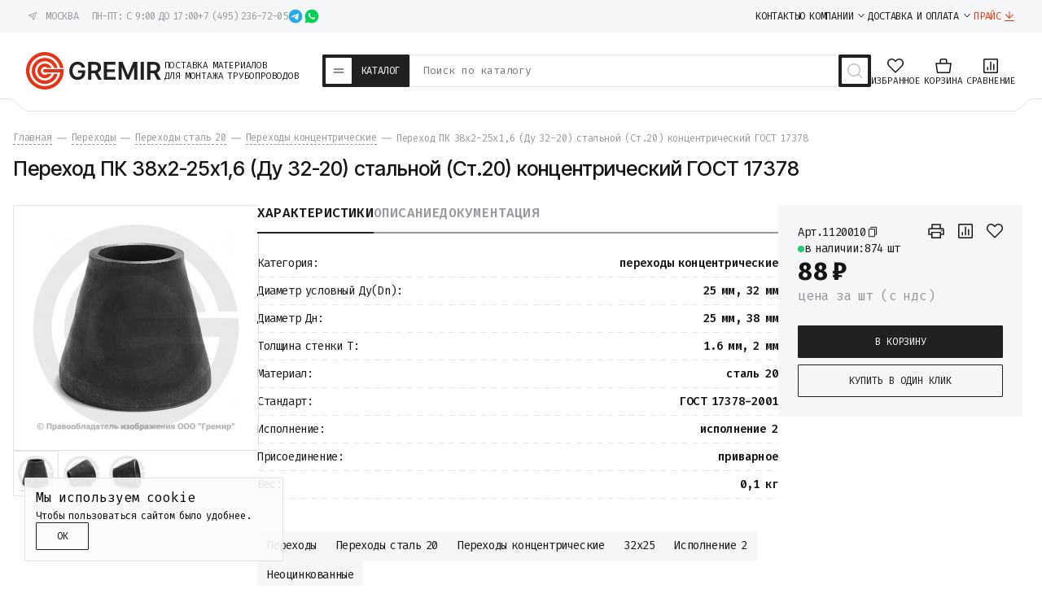

--- FILE ---
content_type: text/html; charset=utf-8
request_url: https://gremir.ru/perehody-gost-17378/perehody-stalnye-stal-20-gost-17378/koncentricheskie/38-3-25-2-38h25-38h3-25h2-32-25/
body_size: 50741
content:

 
                        

    
    




    
<!DOCTYPE html>
<html lang="ru" itemscope itemtype="https://schema.org/WPHeader">
<head prefix=
    "og: http://ogp.me/ns# 
     fb: http://ogp.me/ns/fb#  
     product: http://ogp.me/ns/product#">
    
    <meta charset="UTF-8">
    <title>Переход концентрический ПК 38х2-25х1,6 стальной ГОСТ 17378 купить в Москве - цены в Гремир</title>
    <meta name="keywords" content="Переход ПК 38х2-25х1,6 (Ду 32-20) стальной (Ст.20) концентрический ГОСТ 17378">
    <meta name="description" content="Переход ПК 38х2-25х1,6 (Ду 32-20) стальной концентрический бесшовный приварной из стали ст.20 ГОСТ 17378 — склады в Москве, поставки по всей России. 10 лет на рынке. Гарантия возврата - 365 дней. Скидки на переходы при заказе свыше 30 т.р.">
    
    <meta name="viewport" content="width=device-width, initial-scale=1">

    <meta name="google-site-verification" content="H4M8WOcV3x8TESL2ZtX_EFrx15gZrHpHlsa1_O2UWts">
    <meta name="google-site-verification" content="J5xO_f_khRdapvGQvH24yyDGf1i85tg8mZcVtbO9PzM">

    <meta name="locale" content="ru_RU">
    
    <meta name="geo.region" content="RU-MOW">
    <meta name="geo.position" content="55.7539;37.6220">
    <meta name="ICBM" content="55.7539;37.6220">
    
    <meta name="theme-color" content="#e53516">

    <meta name="format-detection" content="telephone=no">

    <meta property="og:locale" content="ru_RU">
        <meta property="og:site_name" content="Gremir">
    
        
    
        
    <link rel="icon" href="/favicon.svg" sizes="any" type="image/svg+xml">
    
    <link rel="apple-touch-icon" href="/apple-touch-icon.png" sizes="180x180">
    
    
    
    <link rel="preconnect" href="https://fonts.googleapis.com">
    <link rel="preconnect" href="https://fonts.gstatic.com" crossorigin>
    <link href="https://fonts.googleapis.com/css2?family=Inter+Tight:ital,wght@0,100..900;1,100..900&family=Fira+Code:wght@300..700&display=swap" rel="stylesheet">

    

    <!-- css -->
    <link href="/wa-data/public/site/themes/gremir_2025/clear.css?v1.2.18.32690" rel="stylesheet" type="text/css">
    <link href="/wa-apps/shop/plugins/mprice/css/frontend-prduct.css?2.0" rel="stylesheet">
<link href="/wa-apps/shop/plugins/productsets/css/frontend.min.css?20.5.4" rel="stylesheet">
 

    <!-- js -->
    <script src="/wa-content/js/jquery/jquery-1.11.1.min.js"></script>
    <script src="/wa-content/js/jquery/jquery-migrate-1.2.1.min.js"></script>
    <script src="/wa-content/js/jquery-plugins/jquery.cookie.js"></script>
    <script defer src="/wa-data/public/site/themes/gremir_2025/js/swiper-bundle.min.js"></script>
    <script defer src="/wa-data/public/site/themes/gremir_2025/js/fancybox.umd.js"></script>
    <script defer src="/wa-data/public/site/themes/gremir_2025/js/jquery.maskedinput.min.js"></script>
    <script src="/wa-data/public/site/themes/gremir_2025/clear.js?v1.2.18.32625"></script>
    <script src="/wa-apps/shop/plugins/productsets/js/frontend.min.js?20.5.4"></script>
 

    <!-- shop app css -->
<link href="/wa-data/public/shop/themes/gremir_2025/css/clear.shop.css?v1.2.18.32669" rel="stylesheet">
<link href="/wa-data/public/shop/themes/gremir_2025/css/order.css?v=1.2.18.326" rel="stylesheet">

<!-- js -->
<script src="/wa-apps/shop/js/lazy.load.js?v10.0.2.908"></script>
<script src="/wa-data/public/shop/themes/gremir_2025/clear.shop.js?v1.2.18.32617"></script>



            <script src="/wa-content/js/jquery-plugins/jquery.retina.min.js?v3.6.0"></script>
        <script>$(window).load(function(){ $('.promo img,.product-list img,.product img,.cart img, .g-retina').retina()});</script>
    

<meta name="wa-expert-hash" content="7d9704cde8cb585c973724a5fe3db223a7aef7">


<!-- plugin hook: 'frontend_head' -->

        
    <!-- frontend_head.ecommerce-plugin -->
        <script src="/wa-content/js/jquery-plugins/jquery.cookie.js" defer></script>
<script src="/wa-apps/shop/plugins/ecommerce/assets/frontend.bundle.js?v=2.9.3" defer></script>
<script>
	(function () {
        var init_deferred = window.ecommerce_plugin_init_deferred = window.ecommerce_plugin_init_deferred || jQuery.Deferred();

		var load_deferred = window.ecommerce_plugin_load_deferred = window.ecommerce_plugin_load_deferred || jQuery.Deferred();
		var plugin_instance_init = jQuery.Deferred();

					plugin_instance_init.then(function () {
				init_deferred.resolve();
			});
		
		$(function () {
			load_deferred.then(function() {
				var ecommerce_state = {"cart_items":[],"is_admin_page":false,"currency":"RUB","cart_add_url":"\/cart\/add\/","cart_save_url":"\/cart\/save\/","cart_delete_url":"\/cart\/delete\/","order_cart_save_url":"\/order\/cart\/save\/","ecommerce_prepare_sku_detail_url":"\/ecommerce_prepare_data\/sku_detail\/","ecommerce_prepare_add_to_cart_url":"\/ecommerce_prepare_data\/add_to_cart\/","ecommerce_prepare_remove_from_cart_url":"\/ecommerce_prepare_data\/remove_from_cart\/","ecommerce_prepare_change_cart_url":"\/ecommerce_prepare_data\/change_cart\/","ecommerce_prepare_products_list":"\/ecommerce_prepare_data\/products_list\/","yandex_purchase_log_url":"\/ecommerce_datalog\/yandex_purchase\/","plugin_config":{"is_plugin_enabled":true,"is_yandex_data_sending_enabled":true,"is_yandex_data_log_enabled":false,"yandex_counter_id":"","yandex_new_order_goal_id":"198149941","is_dynamic_mytarget_remarketing_enabled":false,"is_mytarget_enabled":false,"mytarget_counter_id":"","mytarget_feed_id":"","mytarget_format_id":"MYTARGET_PRODUCT_ID"}};

				window.initEcommercePlugin(ecommerce_state);

				plugin_instance_init.resolve();

                var ecommerce_plugin = window.getEcommercePluginInstance();

                if (ecommerce_plugin._mytarget_ecommerce) {
                    if (window.location.pathname == '/') {
                        ecommerce_plugin._mytarget_ecommerce.setPageType('home');
                        ecommerce_plugin._mytarget_ecommerce.includeMytargetDynamicRemarketing();
                    }
                }
			});
		});
	})();
</script>
                    
    <!-- frontend_head.buy1click-plugin -->
        <link rel="stylesheet" href="/wa-apps/shop/plugins/buy1click/assets/frontend.bundle.css?v=1.29.8" />
    <link rel="stylesheet" href="/wa-apps/shop/plugins/buy1click/css/buy1click.css?v=1.29.8" />
    <link rel="stylesheet" href="/wa-apps/shop/plugins/buy1click/css/style__.css?v=1.29.8" />
    <script>
        window.shop_buy1click_config = {"wa_url":"\/","form_url":"\/buy1click\/form\/","update_form_url":"\/buy1click\/update_state\/","send_form_url":"\/buy1click\/send_form\/","ping_form_url":"\/buy1click\/ping_form\/","close_form_url":"\/buy1click\/close\/","send_channel_address_url":"\/buy1click\/request_channel_code\/","send_channel_code_url":"\/buy1click\/validate_channel_code\/","is_increase_plugin_enabled":false};
    </script>
    <script src="/wa-apps/shop/plugins/buy1click/assets/frontend.bundle.js?v=1.29.8" defer></script>
    <script src="/wa-apps/shop/plugins/buy1click/js/buy1click.js?v=1.29.8" defer></script>

        
    <!-- frontend_head.seofilter-plugin -->
    
        
    <!-- frontend_head.cityselect-plugin -->
    <link href='/wa-apps/shop/plugins/cityselect/css/suggestions.20.min.css?v=2.0.4' rel='stylesheet'><script src='/wa-apps/shop/plugins/cityselect/js/jquery.suggestions.20.min.js?v2.0.4'></script><link href='/wa-apps/shop/plugins/cityselect/css/frontend.min.css?v=2.0.4' rel='stylesheet'><script src='/wa-apps/shop/plugins/cityselect/js/frontend.min.js?v=2.0.4'></script><script>function init_shop_cityselect(){
shop_cityselect.location={"country":"rus","city":"\u0413\u0440\u0438\u0431\u043a\u0438","region":"50","zip":"141044","constraints_street":"","need_detect":true};
shop_cityselect.route_params={"app":"shop","_name":"\u041e\u041e\u041e \"\u0413\u0440\u0435\u043c\u0438\u0440\"","url_sku_visible":"0","regions_ssl":"","theme":"gremir_2025","theme_mobile":"gremir_2025","locale":"ru_RU","title":"\u0424\u0435\u0434\u0435\u0440\u0430\u043b\u044c\u043d\u044b\u0439 \u043f\u043e\u0441\u0442\u0430\u0432\u0449\u0438\u043a \u043c\u0430\u0442\u0435\u0440\u0438\u0430\u043b\u043e\u0432 \u0434\u043b\u044f \u0441\u0442\u0440\u043e\u0438\u0442\u0435\u043b\u044c\u0441\u0442\u0432\u0430 \u0442\u0440\u0443\u0431\u043e\u043f\u0440\u043e\u0432\u043e\u0434\u043e\u0432","meta_keywords":"\u0422\u0440\u0443\u0431\u043e\u043f\u0440\u043e\u0432\u043e\u0434\u043d\u0430\u044f \u0430\u0440\u043c\u0430\u0442\u0443\u0440\u0430, \u0437\u0430\u043f\u043e\u0440\u043d\u0430\u044f \u0430\u0440\u043c\u0430\u0442\u0443\u0440\u0430 \u0438 \u0434\u0435\u0442\u0430\u043b\u0438 \u0442\u0440\u0443\u0431\u043e\u043f\u0440\u043e\u0432\u043e\u0434\u043e\u0432","meta_description":"\u0422\u0440\u0443\u0431\u043e\u043f\u0440\u043e\u0432\u043e\u0434\u043d\u0430\u044f \u0430\u0440\u043c\u0430\u0442\u0443\u0440\u0430, \u0437\u0430\u043f\u043e\u0440\u043d\u0430\u044f \u0430\u0440\u043c\u0430\u0442\u0443\u0440\u0430 \u0438 \u0434\u0435\u0442\u0430\u043b\u0438 \u0442\u0440\u0443\u0431\u043e\u043f\u0440\u043e\u0432\u043e\u0434\u043e\u0432 \u0441\u043e \u0441\u043a\u043b\u0430\u0434\u0430 \u0432 \u041c\u043e\u0441\u043a\u0432\u0435. \u0414\u043e\u0441\u0442\u0430\u0432\u043a\u0430 \u043f\u043e \u0432\u0441\u0435\u0439 \u0420\u043e\u0441\u0441\u0438\u0438\r\n","og_title":"","og_image":"https:\/\/gremir.ru\/favicon.svg","og_video":"","og_description":"\u0422\u0440\u0443\u0431\u043e\u043f\u0440\u043e\u0432\u043e\u0434\u043d\u0430\u044f \u0430\u0440\u043c\u0430\u0442\u0443\u0440\u0430, \u0437\u0430\u043f\u043e\u0440\u043d\u0430\u044f \u0430\u0440\u043c\u0430\u0442\u0443\u0440\u0430 \u0438 \u0434\u0435\u0442\u0430\u043b\u0438 \u0442\u0440\u0443\u0431\u043e\u043f\u0440\u043e\u0432\u043e\u0434\u043e\u0432 \u0441\u043e \u0441\u043a\u043b\u0430\u0434\u0430 \u0432 \u041c\u043e\u0441\u043a\u0432\u0435. \u0414\u043e\u0441\u0442\u0430\u0432\u043a\u0430 \u043f\u043e \u0432\u0441\u0435\u0439 \u0420\u043e\u0441\u0441\u0438\u0438","og_type":"","og_url":"","url_type":"2","products_per_page":"","type_id":"0","currency":"RUB","stock_id":"v1","public_stocks":"0","drop_out_of_stock":"0","payment_id":"0","shipping_id":"0","checkout_storefront_id":"75e2dbece2eac02648966dd66270155c","regions_ignore_default_pages":{"kak-zakazat\/":false,"oplata\/":false,"polzovatelskoe-soglashenie\/":true,"optovikam\/":false,"cert\/":false,"usloviya-vozvrata-i-obmena\/":false,"garantiya\/":false,"otsrochka-platezha\/":false,"politika-konfidentsialnosti\/":false,"vakansii\/":false,"postavshchikam\/":false,"karta-sayta\/":false,"about\/":true,"reviews\/":true},"category_url":"perehody-gost-17378\/perehody-stalnye-stal-20-gost-17378\/koncentricheskie","product_url":"38-3-25-2-38h25-38h3-25h2-32-25","module":"frontend","action":"product","cityselect__url":"perehody-gost-17378\/perehody-stalnye-stal-20-gost-17378\/koncentricheskie\/38-3-25-2-38h25-38h3-25h2-32-25\/"};
shop_cityselect.countries=[];
shop_cityselect.iso2to3={"RU":"rus"};
shop_cityselect.language='ru';
shop_cityselect.init('b6deb5e2ebe56dcf2067a3bc12f32a673ba56fe7','/','/wa-apps/shop/plugins/cityselect/js/fancybox/','city-settlement','auto',0,1,0);
        } if (typeof shop_cityselect !== 'undefined') { init_shop_cityselect() } else { $(document).ready(function () { init_shop_cityselect() }) }</script>
        
    <!-- frontend_head.regions-plugin -->
    
<script src="/wa-apps/shop/plugins/regions/js/regions.js?v=3.1.0" defer></script>


    <link rel="stylesheet" href="/wa-apps/shop/plugins/regions/css/default.css?v=3.1.0" />
    <script src="/wa-apps/shop/plugins/regions/js/default.js?v=3.1.0" defer></script>

    <link rel="stylesheet" href="https://cdn.jsdelivr.net/npm/suggestions-jquery@22.6.0/dist/css/suggestions.min.css" />
    <script src="https://cdn.jsdelivr.net/npm/suggestions-jquery@22.6.0/dist/js/jquery.suggestions.min.js" defer></script>

<script>
    window.shop_plugins_regions = {"window_html":"<div class=\"shop-regions-window-wrapper\">\n    <div class=\"shop-regions-window-wrapper__window-wrapper\">\n        <div class=\"shop-regions-window-wrapper__window shop-regions-window \">\n            <div class=\"shop-regions-window-wrapper__close-btn shop-regions-window__close-btn\">\u2716<\/div>\n            <div class=\"shop-regions-window__header\">\u0423\u043a\u0430\u0436\u0438\u0442\u0435 \u0441\u0432\u043e\u0439 \u0433\u043e\u0440\u043e\u0434<\/div>\n            <div class=\"shop-regions-window__sub-header\"><\/div>\n            \n            \n                                        \n            \n                            \n                                                <div class=\"shop-regions-window__cities shop-regions-cities-block\">\n            <div class=\"shop-regions-cities-block__header\">\u0412\u0441\u0435 \u0433\u043e\u0440\u043e\u0434\u0430<\/div>\n                \n    <div class=\"shop-regions-cities-block__cities shop-regions-cities shop-regions-cities_letter\">\n                                    \n                    <div class=\"shop-regions-cities__column\">\n                                    <div class=\"shop-regions-cities__city-row\">\n                                                    \n                                                            <span class=\"shop-regions-cities__city-letter\">\n                                    \u0415\n                                <\/span>\n                            \n                                                                            <span\n                                class=\"shop-regions-cities__city\"\n                                data-city-id=\"8\"\n                        >\n                            \u0415\u043a\u0430\u0442\u0435\u0440\u0438\u043d\u0431\u0443\u0440\u0433\n                        <\/span>\n                    <\/div>\n                                    <div class=\"shop-regions-cities__city-row\">\n                                                    \n                                                            <span class=\"shop-regions-cities__city-letter\">\n                                    \u041a\n                                <\/span>\n                            \n                                                                            <span\n                                class=\"shop-regions-cities__city\"\n                                data-city-id=\"9\"\n                        >\n                            \u041a\u0430\u0437\u0430\u043d\u044c\n                        <\/span>\n                    <\/div>\n                                    <div class=\"shop-regions-cities__city-row\">\n                                                    \n                            \n                                                                            <span\n                                class=\"shop-regions-cities__city\"\n                                data-city-id=\"4\"\n                        >\n                            \u041a\u0440\u0430\u0441\u043d\u043e\u0434\u0430\u0440\n                        <\/span>\n                    <\/div>\n                                    <div class=\"shop-regions-cities__city-row\">\n                                                    \n                            \n                                                                            <span\n                                class=\"shop-regions-cities__city\"\n                                data-city-id=\"3\"\n                        >\n                            \u041a\u0440\u0430\u0441\u043d\u043e\u044f\u0440\u0441\u043a\n                        <\/span>\n                    <\/div>\n                            <\/div>\n                    <div class=\"shop-regions-cities__column\">\n                                    <div class=\"shop-regions-cities__city-row\">\n                                                    \n                                                            <span class=\"shop-regions-cities__city-letter\">\n                                    \u041c\n                                <\/span>\n                            \n                                                                            <span\n                                class=\"shop-regions-cities__city\"\n                                data-city-id=\"2\"\n                        >\n                            \u041c\u043e\u0441\u043a\u0432\u0430\n                        <\/span>\n                    <\/div>\n                                    <div class=\"shop-regions-cities__city-row\">\n                                                    \n                                                            <span class=\"shop-regions-cities__city-letter\">\n                                    \u041d\n                                <\/span>\n                            \n                                                                            <span\n                                class=\"shop-regions-cities__city\"\n                                data-city-id=\"6\"\n                        >\n                            \u041d\u0438\u0436\u043d\u0438\u0439 \u041d\u043e\u0432\u0433\u043e\u0440\u043e\u0434\n                        <\/span>\n                    <\/div>\n                                    <div class=\"shop-regions-cities__city-row\">\n                                                    \n                            \n                                                                            <span\n                                class=\"shop-regions-cities__city\"\n                                data-city-id=\"7\"\n                        >\n                            \u041d\u043e\u0432\u043e\u0441\u0438\u0431\u0438\u0440\u0441\u043a\n                        <\/span>\n                    <\/div>\n                                    <div class=\"shop-regions-cities__city-row\">\n                                                    \n                                                            <span class=\"shop-regions-cities__city-letter\">\n                                    \u0420\n                                <\/span>\n                            \n                                                                            <span\n                                class=\"shop-regions-cities__city\"\n                                data-city-id=\"14\"\n                        >\n                            \u0420\u043e\u0441\u0442\u043e\u0432-\u043d\u0430-\u0414\u043e\u043d\u0443\n                        <\/span>\n                    <\/div>\n                            <\/div>\n                    <div class=\"shop-regions-cities__column\">\n                                    <div class=\"shop-regions-cities__city-row\">\n                                                    \n                                                            <span class=\"shop-regions-cities__city-letter\">\n                                    \u0421\n                                <\/span>\n                            \n                                                                            <span\n                                class=\"shop-regions-cities__city\"\n                                data-city-id=\"1\"\n                        >\n                            \u0421\u0430\u043d\u043a\u0442-\u041f\u0435\u0442\u0435\u0440\u0431\u0443\u0440\u0433\n                        <\/span>\n                    <\/div>\n                                    <div class=\"shop-regions-cities__city-row\">\n                                                    \n                                                            <span class=\"shop-regions-cities__city-letter\">\n                                    \u0423\n                                <\/span>\n                            \n                                                                            <span\n                                class=\"shop-regions-cities__city\"\n                                data-city-id=\"13\"\n                        >\n                            \u0423\u0444\u0430\n                        <\/span>\n                    <\/div>\n                                    <div class=\"shop-regions-cities__city-row\">\n                                                    \n                                                            <span class=\"shop-regions-cities__city-letter\">\n                                    \u0427\n                                <\/span>\n                            \n                                                                            <span\n                                class=\"shop-regions-cities__city\"\n                                data-city-id=\"5\"\n                        >\n                            \u0427\u0435\u043b\u044f\u0431\u0438\u043d\u0441\u043a\n                        <\/span>\n                    <\/div>\n                            <\/div>\n                <div class=\"shop-regions-cities__not-found-text\">\n            \u0413\u043e\u0440\u043e\u0434 \u043d\u0435 \u043d\u0430\u0439\u0434\u0435\u043d\n        <\/div>\n    <\/div>\n\n        <\/div>\n    \n                                    \n    <div class=\"shop-regions-window__all-cities shop-regions-cities \">\n                \n                    <div class=\"shop-regions-cities__column\">\n                                    <div class=\"shop-regions-cities__city-row\">\n                                                <span\n                                class=\"shop-regions-cities__city\"\n                                data-city-id=\"8\"\n                        >\n                            \u0415\u043a\u0430\u0442\u0435\u0440\u0438\u043d\u0431\u0443\u0440\u0433\n                        <\/span>\n                    <\/div>\n                                    <div class=\"shop-regions-cities__city-row\">\n                                                <span\n                                class=\"shop-regions-cities__city\"\n                                data-city-id=\"9\"\n                        >\n                            \u041a\u0430\u0437\u0430\u043d\u044c\n                        <\/span>\n                    <\/div>\n                                    <div class=\"shop-regions-cities__city-row\">\n                                                <span\n                                class=\"shop-regions-cities__city\"\n                                data-city-id=\"4\"\n                        >\n                            \u041a\u0440\u0430\u0441\u043d\u043e\u0434\u0430\u0440\n                        <\/span>\n                    <\/div>\n                                    <div class=\"shop-regions-cities__city-row\">\n                                                <span\n                                class=\"shop-regions-cities__city\"\n                                data-city-id=\"3\"\n                        >\n                            \u041a\u0440\u0430\u0441\u043d\u043e\u044f\u0440\u0441\u043a\n                        <\/span>\n                    <\/div>\n                                    <div class=\"shop-regions-cities__city-row\">\n                                                <span\n                                class=\"shop-regions-cities__city\"\n                                data-city-id=\"2\"\n                        >\n                            \u041c\u043e\u0441\u043a\u0432\u0430\n                        <\/span>\n                    <\/div>\n                                    <div class=\"shop-regions-cities__city-row\">\n                                                <span\n                                class=\"shop-regions-cities__city\"\n                                data-city-id=\"6\"\n                        >\n                            \u041d\u0438\u0436\u043d\u0438\u0439 \u041d\u043e\u0432\u0433\u043e\u0440\u043e\u0434\n                        <\/span>\n                    <\/div>\n                                    <div class=\"shop-regions-cities__city-row\">\n                                                <span\n                                class=\"shop-regions-cities__city\"\n                                data-city-id=\"7\"\n                        >\n                            \u041d\u043e\u0432\u043e\u0441\u0438\u0431\u0438\u0440\u0441\u043a\n                        <\/span>\n                    <\/div>\n                                    <div class=\"shop-regions-cities__city-row\">\n                                                <span\n                                class=\"shop-regions-cities__city\"\n                                data-city-id=\"14\"\n                        >\n                            \u0420\u043e\u0441\u0442\u043e\u0432-\u043d\u0430-\u0414\u043e\u043d\u0443\n                        <\/span>\n                    <\/div>\n                                    <div class=\"shop-regions-cities__city-row\">\n                                                <span\n                                class=\"shop-regions-cities__city\"\n                                data-city-id=\"1\"\n                        >\n                            \u0421\u0430\u043d\u043a\u0442-\u041f\u0435\u0442\u0435\u0440\u0431\u0443\u0440\u0433\n                        <\/span>\n                    <\/div>\n                                    <div class=\"shop-regions-cities__city-row\">\n                                                <span\n                                class=\"shop-regions-cities__city\"\n                                data-city-id=\"13\"\n                        >\n                            \u0423\u0444\u0430\n                        <\/span>\n                    <\/div>\n                                    <div class=\"shop-regions-cities__city-row\">\n                                                <span\n                                class=\"shop-regions-cities__city\"\n                                data-city-id=\"5\"\n                        >\n                            \u0427\u0435\u043b\u044f\u0431\u0438\u043d\u0441\u043a\n                        <\/span>\n                    <\/div>\n                            <\/div>\n                <div class=\"shop-regions-cities__not-found-text\">\n            \u0413\u043e\u0440\u043e\u0434 \u043d\u0435 \u043d\u0430\u0439\u0434\u0435\u043d\n        <\/div>\n    <\/div>\n\n                    <\/div>\n    <\/div>\n<\/div>","settings":{"dadata_token":"","switch_to_unregistered_city_enabled":false}};
</script>
        
    <!-- frontend_head.productsets-plugin -->
    <script>(function ($) {$(function ($) {$.productsets.init({PLUGIN_URL: '/wa-apps/shop/plugins/productsets/',urls: {"buy":"\/productsets\/buy\/","load":"\/productsets\/load\/","getProductSkus":"\/productsets\/getProductSkus\/","cartPage":"\/cart\/"},currency: {"code":"RUB","sign":"\u0440.","sign_html":"\u20bd","sign_position":1,"sign_delim":" ","decimal_point":",","frac_digits":"2","thousands_sep":" "},attr: {sliderArrow: 'data-productsets-bsa',sliderWrapArrow: 'data-productsets-bsab',skusPopupBundleBlock: 'data-productsets-spbb',skusPopupBundleHeader: 'data-productsets-sphb',skusPopupBundleClose: 'data-productsets-spclb',skusPopupBundleContent: 'data-productsets-spcb',skusPopupUserBundleBlock: 'data-productsets-spbu',skusPopupUserBundleClose: 'data-productsets-spclu',skusPopupUserBundleHeader: 'data-productsets-sphu',skusPopupUserBundleContent: 'data-productsets-spcu',successPopupBundleBlock: 'data-productsets-sucpbb',successPopupContentBundle: 'data-productsets-sucpcb',successPopupTickBundle: 'data-productsets-sucptb',successPopupLinkBundle: 'data-productsets-sucplb',successPopupButtonBundle: 'data-productsets-sucpbutb',successPopupCloseBundle: 'data-productsets-sucpclb',successPopupCloseUserBundle: 'data-productsets-sucpclu',successPopupButtonUserBundle: 'data-productsets-sucpbutu',successPopupLinkUserBundle: 'data-productsets-sucplu',successPopupTickUserBundle: 'data-productsets-sucptu',successPopupContentUserBundle: 'data-productsets-sucpcu',successPopupUserBundleBlock: 'data-productsets-sucpbu'},localeStrings: {"":"project-id-version: shop/plugins/productsets\npot-creation-date: 2020-01-28T19:00:32.705Z\nlast-translator: shop/plugins/productsets\nlanguage-team: shop/plugins/productsets\nmime-version: 1.0\ncontent-type: text/plain; charset=utf-8\ncontent-transfer-encoding: 8bit\nplural-forms: nplurals=3; plural=((((n%10)==1)&&((n%100)!=11))?(0):(((((n%10)>=2)&&((n%10)<=4))&&(((n%100)<10)||((n%100)>=20)))?(1):2));\n","The set is empty":"Набор пустой","Something wrong!":"Что-то пошло не так!","Products has been successfully added to the cart":"Товары были успешно добавлены в корзину","Continue shopping":"Продолжить покупки","Proceed to checkout":"Оформить заказ","Select product sku":"Выбрать вариант товара","1 product":["{n} товар","{n} товара","{n} товаров"],"This product is already selected":"Товар уже выбран","Product with the selected option combination is not available for purchase":"Товар с выбранными характеристиками не доступен для заказа","Minimal quantity of products is":"Минимальное количество товаров","Maximal quantity of products is":"Максимальное количество товаров","Select another product":"Выберите другой товар","delete":"удалить"}
,locale: "ru_RU"})});})(jQuery)</script>
        
    <!-- frontend_head.ordercall-plugin -->
        <link rel="stylesheet" href="/wa-apps/shop/plugins/ordercall/css/fonts.css?v=1.20.4" />

<link rel="stylesheet" href="/wa-apps/shop/plugins/ordercall/css/frontend.css?v=1.20.4" />

    <script src="/wa-apps/shop/plugins/ordercall/js/vendors/formstyler.js" defer></script>
<script src="/wa-apps/shop/plugins/ordercall/assets/frontend.bundle.js?v=1.20.4" defer></script>

<script>
    window.shopOrdercallStaticUrl = "\/";
    window.shopOrdercallActionUrl = "https:\/\/gremir.ru\/ordercall-new-order\/";
    window.shopOrdercallConfig = {"plugin_enable":"1","fixed_9_in_mask":1,"yandex":[],"google":[],"form_tag_class":".call-back-button, #call-back-button, .js-link-call","form_title":"\u0417\u0430\u043a\u0430\u0437 \u043e\u0431\u0440\u0430\u0442\u043d\u043e\u0433\u043e \u0437\u0432\u043e\u043d\u043a\u0430 c \u0441\u0430\u0439\u0442\u0430","form_text":"","form_fields":[{"active":1,"type":"text_name","title":"\u0418\u043c\u044f","required":0,"is_unique":1},{"active":1,"type":"tel","title":"\u0422\u0435\u043b\u0435\u0444\u043e\u043d","mask":"+7 (###)###-##-##","required":1,"is_unique":1},{"title":"\u041f\u0440\u043e\u0438\u0437\u0432\u043e\u043b\u044c\u043d\u044b\u0439 \u0442\u0435\u043a\u0441\u0442","type":"text_html","text":"\u041d\u0430\u0436\u0438\u043c\u0430\u044f \u043d\u0430 \u043a\u043d\u043e\u043f\u043a\u0443 \u0417\u0430\u043a\u0430\u0437\u0430\u0442\u044c \u0437\u0432\u043e\u043d\u043e\u043a, \u0441\u043e\u0433\u043b\u0430\u0448\u0430\u044e\u0441\u044c \u0441 <a href=\"\/politika-konfidentsialnosti\/\" target=\"_blank\">\u043f\u043e\u043b\u0438\u0442\u0438\u043a\u043e\u0439 \u043e\u0431\u0440\u0430\u0431\u043e\u0442\u043a\u0438 \u0434\u0430\u043d\u043d\u044b\u0445<\/a>","is_unique":0},{"title":"Captcha","type":"captcha","is_unique":1}],"form_topics":[],"form_button":"\u0417\u0430\u043a\u0430\u0437\u0430\u0442\u044c \u0437\u0432\u043e\u043d\u043e\u043a","form_color_button":"#D70307","form_color_button_opacity":"1","form_color_text":"#ffffff","form_color_text_opacity":"1","form_text_success":"<p>\u041d\u0430\u0448 \u043e\u043f\u0435\u0440\u0430\u0442\u043e\u0440 \u0441\u0432\u044f\u0436\u0435\u0442\u0441\u044f \u0441 \u0432\u0430\u043c\u0438 \u0432 \u0431\u043b\u0438\u0436\u0430\u0439\u0448\u0435\u0435 \u0432\u0440\u0435\u043c\u044f<br><\/p>","photo":"","smart_button_mobile_is_enabled":"1","bot_fields":[{"type":"tel","name":"tel","value":"","label":"\u041d\u0435 \u0437\u0430\u043f\u043e\u043b\u043d\u044f\u0442\u044c"},{"type":"text","name":"name","value":"Ordercall","label":"\u041d\u0435 \u0437\u0430\u043f\u043e\u043b\u043d\u044f\u0442\u044c"},{"type":"email","name":"email","value":"","label":"\u041d\u0435 \u0437\u0430\u043f\u043e\u043b\u043d\u044f\u0442\u044c"},{"type":"text","name":"comment","value":"3bae334fa9c026ea7272d3613957cca4","label":"\u041d\u0435 \u0437\u0430\u043f\u043e\u043b\u043d\u044f\u0442\u044c"}],"form_html":"<style>.oc-modal.success .oc-form__result {background: #8cc152;opacity: 1;color: #ffffff;}.oc-modal.success .oc-form__result a {color: #ffffff;}.oc-modal.error .oc-form__result {background: #ed5454;opacity: 1;color: #ffffff;}.oc-modal.success .oc-btn-close{border-color: #ffffff;}.oc-modal.success .oc-modal__close {color: #ffffff;}.oc-modal.error .oc-btn-close{border-color: #ffffff;}.oc-modal.error .oc-btn-close{color: #ffffff;}.jq-checkbox.checked .jq-checkbox__div {background: #D70307;}<\/style><div id=\"oc\" class=\"oc-modal\"><div class=\"oc-form__result\"><div id=\"oc-result-zagl\"><\/div><div id=\"oc-result-content\"><\/div><span class=\"oc-btn oc-btn-close\">\u0417\u0430\u043a\u0440\u044b\u0442\u044c<\/span><\/div><button class=\"oc-modal__close\" type=\"button\">\u00d7<\/button><div id=\"oc-modal-content\"><div class=\"form-zagl\">\u0417\u0430\u043a\u0430\u0437 \u043e\u0431\u0440\u0430\u0442\u043d\u043e\u0433\u043e \u0437\u0432\u043e\u043d\u043a\u0430 c \u0441\u0430\u0439\u0442\u0430<\/div><form action=\"https:\/\/gremir.ru\/ordercall-new-order\/\" class=\"oc-form\" method=\"post\"><div class=\"form-body\"><div class=\"oc-form__field oc-form__field-check\"><input type=\"tel\" class=\"oc-form__control\" name=\"oc_check[tel]\" value=\"\" title=\"\"><label>\u041d\u0435 \u0437\u0430\u043f\u043e\u043b\u043d\u044f\u0442\u044c<\/label><\/div><div class=\"oc-form__field oc-form__field-check\"><input type=\"text\" class=\"oc-form__control\" name=\"oc_check[name]\" value=\"Ordercall\" title=\"\"><label>\u041d\u0435 \u0437\u0430\u043f\u043e\u043b\u043d\u044f\u0442\u044c<\/label><\/div><div class=\"oc-form__field oc-form__field-check\"><input type=\"email\" class=\"oc-form__control\" name=\"oc_check[email]\" value=\"\" title=\"\"><label>\u041d\u0435 \u0437\u0430\u043f\u043e\u043b\u043d\u044f\u0442\u044c<\/label><\/div><div class=\"oc-form__field oc-form__field-check\"><input type=\"text\" class=\"oc-form__control\" name=\"oc_check[comment]\" value=\"3bae334fa9c026ea7272d3613957cca4\" title=\"\"><label>\u041d\u0435 \u0437\u0430\u043f\u043e\u043b\u043d\u044f\u0442\u044c<\/label><\/div><div class=\"oc-form__field\"><input class=\"oc-form__control ordercall-insert-username\" type=\"text\" name=\"oc[text_name]\" title=\"\" value=\"\"><label class=\"oc-form__field-title\">\u0418\u043c\u044f<\/label><\/div><div class=\"oc-form__field\" data-error=\"\u043d\u0435 \u0437\u0430\u043f\u043e\u043b\u043d\u0435\u043d\u043e \u043e\u0431\u044f\u0437\u0430\u0442\u0435\u043b\u044c\u043d\u043e\u0435 \u043f\u043e\u043b\u0435\"><input class=\"oc-form__control ordercall-insert-userphone\" type=\"tel\" name=\"oc[tel]\" title=\"\" value=\"\"  required><label class=\"oc-form__field-title\">\u0422\u0435\u043b\u0435\u0444\u043e\u043d <span class=\"r_star\">*<\/span><\/label><\/div><div class=\"oc-form__field oc-form__field_text oc-form__field-untitled\">\u041d\u0430\u0436\u0438\u043c\u0430\u044f \u043d\u0430 \u043a\u043d\u043e\u043f\u043a\u0443 \u0417\u0430\u043a\u0430\u0437\u0430\u0442\u044c \u0437\u0432\u043e\u043d\u043e\u043a, \u0441\u043e\u0433\u043b\u0430\u0448\u0430\u044e\u0441\u044c \u0441 <a href=\"\/politika-konfidentsialnosti\/\" target=\"_blank\">\u043f\u043e\u043b\u0438\u0442\u0438\u043a\u043e\u0439 \u043e\u0431\u0440\u0430\u0431\u043e\u0442\u043a\u0438 \u0434\u0430\u043d\u043d\u044b\u0445<\/a><\/div><div class=\"oc-form__field oc-form__captcha ordercall-add-captcha\"><\/div><\/div><a href=\"#\" class=\"oc-btn oc-btn-accept\"style=\"background: #D70307;opacity: 1;color: #ffffff;\">\u0417\u0430\u043a\u0430\u0437\u0430\u0442\u044c \u0437\u0432\u043e\u043d\u043e\u043a<\/a><\/form><\/div><\/div>","button_html":"","button_bot_hash":"ea9609f5e5c600cb10c188bdd7869bed"};
    window.wa_ordercall_userdata = {"wa_captcha":"<script>\n    (function() {\n\n        \n\n        window.onloadWaRecaptchaCallback = function() {\n            var sitekey = \"6Ld6ak0cAAAAAD59O72v-bjwjl5XrP6XDdtOz3sU\";\n            if (!window.grecaptcha) return;\n            $('.g-recaptcha:not(.initialized)').each(function() {\n                var wrapper = $(this).addClass('initialized');\n                var widget_id = grecaptcha.render(wrapper[0], { sitekey: sitekey });\n                wrapper.siblings('.wa-captcha-refresh, .wa-captcha-img').click(function() {\n                    var new_wrapper = $('<div class=\"g-recaptcha\"><\/div>');\n                    wrapper.after(new_wrapper);\n                    wrapper.remove();\n                    new_wrapper = new_wrapper.addClass('initialized');\n                    widget_id = grecaptcha.render(new_wrapper[0], { sitekey: sitekey });\n                    wrapper = new_wrapper;\n                    return false;\n                });\n            });\n            $(window).trigger('wa_recaptcha_loaded');\n        };\n\n        $(function() {\n            if (window.grecaptcha) {\n                window.onloadWaRecaptchaCallback();\n            } else {\n                $.getScript(\"https:\/\/www.google.com\/recaptcha\/api.js?render=explicit&onload=onloadWaRecaptchaCallback\");\n            }\n        });\n    })();\n<\/script>\n<div class=\"wa-captcha wa-recaptcha\">\n    <a class=\"wa-captcha-refresh wa-captcha-img\" style=\"display:none;\"><\/a>\n    <div class=\"g-recaptcha\"><\/div>\n<\/div>\n","wa_user_name":false,"wa_user_phone":"","wa_user_email":""};
</script>

        
    <!-- frontend_head.productgroup-plugin -->
    
        
    <!-- frontend_head.metarobots-plugin -->
    
        
    <!-- frontend_head.seolinkcanonical-plugin -->
    
        
    <!-- frontend_head.seoredirect-plugin -->
    


    <meta property="og:type" content="website">
<meta property="og:title" content="Переход концентрический ПК 38х2-25х1,6 стальной ГОСТ 17378 купить в Москве - цены в Гремир">
<meta property="og:description" content="Переход ПК 38х2-25х1,6 (Ду 32-20) стальной концентрический бесшовный приварной из стали ст.20 ГОСТ 17378 — склады в Москве, поставки по всей России. 10 лет на рынке. Гарантия возврата - 365 дней. Скидки на переходы при заказе свыше 30 т.р.">
<meta property="og:image" content="https://gremir.ru/wa-data/public/shop/products/00/06/10600/images/16107/16107.750x0.jpg">
<meta property="og:url" content="https://gremir.ru/perehody-gost-17378/perehody-stalnye-stal-20-gost-17378/koncentricheskie/38-3-25-2-38h25-38h3-25h2-32-25/">
<meta property="product:price:amount" content="88">
<meta property="product:price:currency" content="RUB">
<meta name="yandex-verification" content="6c69467fd6131305">
<meta name="yandex-verification" content="8dddf075ca6caeb7">
<meta name="yandex-verification" content="218694ce50aa411d">
<meta name="yandex-verification" content="6ebd3b609b1c438a">
<meta name="yandex-verification" content="95f9e1a495298aa6"> 

    
    <link href="/wa-data/public/site/themes/gremir_2025/adaptive.css?v1.2.18.32625" rel="stylesheet" type="text/css">

</head>

<body class="
                                                            ">

    <svg width="0" height="0" class="hidden">


  <symbol fill="none" xmlns="http://www.w3.org/2000/svg" viewBox="0 0 16 16" id="arrow-right-16">
    <path d="M9 3L8.285 3.6965L12.075 7.5H2V8.5H12.075L8.285 12.2865L9 13L14 8L9 3Z" fill="currentColor"></path>
  </symbol>


  <symbol fill="none" xmlns="http://www.w3.org/2000/svg" viewBox="0 0 16 16" id="arrow-left-16">
    <path d="M7 3L7.715 3.6965L3.925 7.5H14V8.5H3.925L7.715 12.2865L7 13L2 8L7 3Z" fill="currentColor"></path>
  </symbol>


<symbol fill="none" xmlns="http://www.w3.org/2000/svg" viewBox="0 0 16 16" id="location">
  <path d="M12.884 3.121a.417.417 0 0 0-.438-.095L3.27 6.359a.417.417 0 0 0 0 .779l4.005 1.6 1.602 4A.417.417 0 0 0 9.25 13a.417.417 0 0 0 .384-.275l3.337-9.166a.416.416 0 0 0-.088-.438Zm-3.633 8.296L8.087 8.5l1.998-1.995-.588-.588-2.015 2.012L4.58 6.75l7.313-2.637-2.64 7.304Z" fill="currentColor"></path>  
</symbol>
<symbol fill="none" xmlns="http://www.w3.org/2000/svg" viewBox="0 0 16 16" id="arrow-down-16">
<path d="M4.5 5L8 9L11.5 5" stroke="currentColor"></path>
</symbol>

  <symbol fill="none" xmlns="http://www.w3.org/2000/svg" viewBox="0 0 16 16" id="arrow-up-16">
    <path d="M4.5 10L8 6L11.5 10" stroke="currentColor"></path>
  </symbol>

    <symbol fill="none" xmlns="http://www.w3.org/2000/svg" viewBox="0 0 16 16" id="close">
      <rect x="3.4043" y="11.8887" width="12" height="1" transform="rotate(-45 3.4043 11.8887)" fill="currentColor"></rect>
      <rect x="4.11035" y="3.40332" width="12" height="1" transform="rotate(45 4.11035 3.40332)" fill="currentColor"></rect>
    </symbol>
    <symbol fill="none" xmlns="http://www.w3.org/2000/svg" viewBox="0 0 16 16" id="menu">
      <rect x="2" y="5.5" width="12" height="1" fill="currentColor"></rect>
      <rect x="2" y="9.5" width="12" height="1" fill="currentColor"></rect>
    </symbol>
    <symbol xmlns="http://www.w3.org/2000/svg" viewBox="0 0 1024 1024" id="download">
        <path fill="currentColor" d="M160 832h704a32 32 0 110 64H160a32 32 0 110-64zm384-253.696l236.288-236.352 45.248 45.248L508.8 704 192 387.2l45.248-45.248L480 584.704V128h64v450.304z"></path>
    </symbol>
    <symbol fill="none" xmlns="http://www.w3.org/2000/svg" viewBox="0 0 24 24" id="whatsapp">
        <path d="M2.00401 22L3.35601 17.032C2.46515 15.5049 1.99711 13.768 2.00001 12C2.00001 6.477 6.47701 2 12 2C17.523 2 22 6.477 22 12C22 17.523 17.523 22 12 22C10.2328 22.0029 8.49667 21.5352 6.97001 20.645L2.00401 22ZM8.39101 7.308C8.26188 7.31602 8.13569 7.35003 8.02001 7.408C7.91153 7.46943 7.81251 7.54622 7.72601 7.636C7.60601 7.749 7.53801 7.847 7.46501 7.942C7.09542 8.423 6.89662 9.01342 6.90001 9.62C6.90201 10.11 7.03001 10.587 7.23001 11.033C7.63901 11.935 8.31201 12.89 9.20101 13.775C9.41501 13.988 9.62401 14.202 9.84901 14.401C10.9524 15.3725 12.2673 16.073 13.689 16.447L14.258 16.534C14.443 16.544 14.628 16.53 14.814 16.521C15.1053 16.506 15.3896 16.4271 15.647 16.29C15.813 16.202 15.891 16.158 16.03 16.07C16.03 16.07 16.073 16.042 16.155 15.98C16.29 15.88 16.373 15.809 16.485 15.692C16.568 15.606 16.64 15.505 16.695 15.39C16.773 15.227 16.851 14.916 16.883 14.657C16.907 14.459 16.9 14.351 16.897 14.284C16.893 14.177 16.804 14.066 16.707 14.019L16.125 13.758C16.125 13.758 15.255 13.379 14.724 13.137C14.668 13.1126 14.608 13.0987 14.547 13.096C14.4786 13.089 14.4095 13.0967 14.3443 13.1186C14.2791 13.1405 14.2193 13.1761 14.169 13.223V13.221C14.164 13.221 14.097 13.278 13.374 14.154C13.3325 14.2098 13.2754 14.2519 13.2098 14.2751C13.1443 14.2982 13.0733 14.3013 13.006 14.284C12.9409 14.2666 12.877 14.2445 12.815 14.218C12.691 14.166 12.648 14.146 12.563 14.109L12.558 14.107C11.9859 13.8572 11.4562 13.5198 10.988 13.107C10.862 12.997 10.745 12.877 10.625 12.761C10.2316 12.3842 9.88873 11.958 9.60501 11.493L9.54601 11.398C9.50364 11.3342 9.46937 11.2653 9.44401 11.193C9.40601 11.046 9.50501 10.928 9.50501 10.928C9.50501 10.928 9.74801 10.662 9.86101 10.518C9.9551 10.3983 10.0429 10.2738 10.124 10.145C10.242 9.955 10.279 9.76 10.217 9.609C9.93701 8.925 9.64701 8.244 9.34901 7.568C9.29001 7.434 9.11501 7.338 8.95601 7.319C8.90201 7.313 8.84801 7.307 8.79401 7.303C8.65972 7.29633 8.52515 7.29866 8.39101 7.308Z" fill="currentColor"></path>
    </symbol>    
    <symbol fill="none" xmlns="http://www.w3.org/2000/svg" viewBox="0 0 24 24" id="telegram">
          <path fill-rule="evenodd" clip-rule="evenodd" d="M22 12C22 17.5228 17.5228 22 12 22C6.47715 22 2 17.5228 2 12C2 6.47715 6.47715 2 12 2C17.5228 2 22 6.47715 22 12ZM16.7688 8.50284C16.8555 7.52019 15.8151 7.92481 15.8151 7.92481C15.0468 8.242 14.2544 8.56434 13.4535 8.89016C10.9704 9.90033 8.40502 10.944 6.2197 11.9711C5.03473 12.4046 5.72837 12.8381 5.72837 12.8381L7.60699 13.4161C8.47404 13.6763 8.93647 13.3872 8.93647 13.3872L12.9827 10.6416C14.4278 9.65891 14.081 10.4682 13.7342 10.815L10.6995 13.7052C10.237 14.1098 10.4683 14.4566 10.6706 14.63C11.2439 15.1345 12.6542 16.0575 13.27 16.4606C13.4304 16.5655 13.5369 16.6352 13.5607 16.6531C13.7053 16.7687 14.4856 17.289 15.0058 17.1734C15.5261 17.0578 15.5839 16.393 15.5839 16.393L16.2775 11.8554C16.3816 11.0676 16.5009 10.3104 16.5962 9.7056C16.6862 9.1345 16.7548 8.69936 16.7688 8.50284Z" fill="currentColor"></path>
    </symbol>
    
      <symbol fill="none" xmlns="http://www.w3.org/2000/svg" viewBox="0 0 24 24" id="heart">
        <path d="M16.6063 4.44C17.1262 4.43956 17.641 4.54377 18.1205 4.74654C18.6 4.9493 19.0345 5.24653 19.3986 5.6208C20.1487 6.3886 20.5692 7.42307 20.5692 8.5008C20.5692 9.57853 20.1487 10.613 19.3986 11.3808L12 18.9336L4.60143 11.3808C3.85128 10.613 3.43079 9.57853 3.43079 8.5008C3.43079 7.42307 3.85128 6.3886 4.60143 5.6208C4.96571 5.2468 5.40026 4.94972 5.87969 4.74693C6.35912 4.54414 6.87383 4.43969 7.39375 4.43969C7.91366 4.43969 8.42837 4.54414 8.9078 4.74693C9.38724 4.94972 9.82178 5.2468 10.1861 5.6208L12 7.4928L13.8068 5.6352C14.1698 5.25647 14.6047 4.95542 15.0857 4.75006C15.5668 4.5447 16.0839 4.43925 16.6063 4.44ZM16.6063 3C15.8961 2.9994 15.193 3.14174 14.5382 3.41868C13.8833 3.69563 13.2899 4.1016 12.7927 4.6128L12 5.4192L11.2073 4.6128C10.7095 4.10253 10.1159 3.69726 9.4612 3.42062C8.80646 3.14398 8.10365 3.00151 7.39375 3.00151C6.68384 3.00151 5.98103 3.14398 5.3263 3.42062C4.67156 3.69726 4.078 4.10253 3.5802 4.6128C2.56745 5.65221 2 7.05098 2 8.508C2 9.96502 2.56745 11.3638 3.5802 12.4032L12 21L20.4198 12.4032C21.4326 11.3638 22 9.96502 22 8.508C22 7.05098 21.4326 5.65221 20.4198 4.6128C19.9221 4.10225 19.3286 3.6967 18.6739 3.41981C18.0191 3.14291 17.3163 3.0002 16.6063 3Z" fill="currentColor"></path>
      </symbol>
    <symbol fill="none" xmlns="http://www.w3.org/2000/svg" viewBox="0 0 24 24" id="heart-fill">
      <path d="M16.606 3c-.71 0-1.413.142-2.068.419a5.3 5.3 0 0 0-1.745 1.194L12 5.419l-.793-.806A5.35 5.35 0 0 0 9.461 3.42a5.31 5.31 0 0 0-5.88 1.192A5.58 5.58 0 0 0 2 8.508c0 1.457.567 2.856 1.58 3.895L12 21l8.42-8.597A5.58 5.58 0 0 0 22 8.508a5.58 5.58 0 0 0-1.58-3.895 5.35 5.35 0 0 0-1.746-1.193A5.3 5.3 0 0 0 16.606 3" fill="currentColor"/>
    </symbol>
      <symbol fill="none" xmlns="http://www.w3.org/2000/svg" viewBox="0 0 24 24" id="loupe">
        <path fill-rule="evenodd" clip-rule="evenodd" d="M11 17.5882C14.6386 17.5882 17.5882 14.6386 17.5882 11C17.5882 7.36142 14.6386 4.41176 11 4.41176C7.36142 4.41176 4.41176 7.36142 4.41176 11C4.41176 14.6386 7.36142 17.5882 11 17.5882ZM11 19C15.4183 19 19 15.4183 19 11C19 6.58172 15.4183 3 11 3C6.58172 3 3 6.58172 3 11C3 15.4183 6.58172 19 11 19Z" fill="currentColor"></path>
        <path fill-rule="evenodd" clip-rule="evenodd" d="M19.9992 20.9482L15.5255 16.4745L16.4745 15.5255L20.9482 19.9992C21.2103 20.2612 21.2103 20.6861 20.9482 20.9482C20.6861 21.2103 20.2612 21.2103 19.9992 20.9482Z" fill="currentColor"></path>
      </symbol>
      <symbol fill="none" xmlns="http://www.w3.org/2000/svg" viewBox="0 0 24 24" id="basket">
        <path d="M21.5707 8.5125C21.5003 8.43018 21.4129 8.36408 21.3145 8.31877C21.2161 8.27345 21.109 8.24999 21.0007 8.25H16.5007V5.25C16.5007 4.65326 16.2636 4.08097 15.8417 3.65901C15.4197 3.23705 14.8474 3 14.2507 3H9.75068C9.15394 3 8.58165 3.23705 8.15969 3.65901C7.73773 4.08097 7.50068 4.65326 7.50068 5.25V8.25H3.00068C2.89196 8.24877 2.78428 8.27119 2.68509 8.31571C2.5859 8.36022 2.49757 8.42578 2.42623 8.50782C2.35489 8.58986 2.30224 8.68643 2.27193 8.79084C2.24161 8.89526 2.23437 9.00501 2.25068 9.1125L3.66068 19.725C3.71492 20.0827 3.89661 20.4087 4.17225 20.643C4.4479 20.8773 4.79893 21.0041 5.16068 21H18.8557C19.2174 21.0041 19.5685 20.8773 19.8441 20.643C20.1198 20.4087 20.3014 20.0827 20.3557 19.725L21.7507 9.1125C21.7657 9.00543 21.7574 8.89637 21.7263 8.79281C21.6953 8.68925 21.6422 8.59363 21.5707 8.5125ZM9.00068 5.25C9.00068 5.05109 9.0797 4.86032 9.22035 4.71967C9.361 4.57902 9.55177 4.5 9.75068 4.5H14.2507C14.4496 4.5 14.6404 4.57902 14.781 4.71967C14.9217 4.86032 15.0007 5.05109 15.0007 5.25V8.25H9.00068V5.25ZM18.8557 19.5H5.14568L3.87818 9.75H20.1232L18.8557 19.5Z" fill="currentColor"></path>
      </symbol>
      <symbol fill="none" xmlns="http://www.w3.org/2000/svg" viewBox="0 0 24 24" id="compare">
        <path d="M19.5 3H4.5C3.67155 3 3 3.67155 3 4.5V19.5C3 20.3284 3.67155 21 4.5 21H19.5C20.3284 21 21 20.3284 21 19.5V4.5C21 3.67155 20.3284 3 19.5 3ZM4.5 19.5V4.5H19.5V19.5H4.5Z" fill="currentColor"></path>
        <path fill-rule="evenodd" clip-rule="evenodd" d="M11.25 17.25V6.75H12.75V17.25H11.25Z" fill="currentColor"></path>
        <path fill-rule="evenodd" clip-rule="evenodd" d="M15 17.25V9.75H16.5V17.25H15Z" fill="currentColor"></path>
        <path fill-rule="evenodd" clip-rule="evenodd" d="M7.5 17.25V13.125H9V17.25H7.5Z" fill="currentColor"></path>
      </symbol>  

  <symbol fill="none" xmlns="http://www.w3.org/2000/svg" viewBox="0 0 24 24" id="compare-fill">
    <rect x="4" y="4" width="16" height="16" fill="#E53516"></rect>
    <path d="M19.5 3H4.5C3.67155 3 3 3.67155 3 4.5V19.5C3 20.3284 3.67155 21 4.5 21H19.5C20.3284 21 21 20.3284 21 19.5V4.5C21 3.67155 20.3284 3 19.5 3ZM4.5 19.5V4.5H19.5V19.5H4.5Z" fill="#E53516"></path>
    <path fill-rule="evenodd" clip-rule="evenodd" d="M11.25 17.25V6.75H12.75V17.25H11.25Z" fill="white"></path>
    <path fill-rule="evenodd" clip-rule="evenodd" d="M15 17.25V9.75H16.5V17.25H15Z" fill="white"></path>
    <path fill-rule="evenodd" clip-rule="evenodd" d="M7.5 17.25V13.125H9V17.25H7.5Z" fill="white"></path>
  </symbol>     

        <symbol fill="none" xmlns="http://www.w3.org/2000/svg" viewBox="0 0 24 24" id="arrow-left-24">
          <path d="M16 20L7 12L16 4" stroke="currentColor" stroke-width="1.5"></path>
        </symbol>
        <symbol fill="none" xmlns="http://www.w3.org/2000/svg" viewBox="0 0 24 24" id="arrow-right-24">
          <path d="M8 20L17 12L8 4" stroke="currentColor" stroke-width="1.5"></path>
        </symbol>

        
  <symbol fill="none" xmlns="http://www.w3.org/2000/svg" viewBox="0 0 24 24" id="close-24">
    <rect x="3.19238" y="19.7773" width="23.4983" height="1.5" transform="rotate(-45 3.19238 19.7773)" fill="currentColor"></rect>
    <rect x="4.19238" y="3.16211" width="23.4983" height="1.5" transform="rotate(45 4.19238 3.16211)" fill="currentColor"></rect>
  </symbol>


        
          <symbol fill="none" xmlns="http://www.w3.org/2000/svg" viewBox="0 0 16 16" id="plus">
            <rect x="2" y="7.50012" width="12" height="1" fill="currentColor"></rect>
            <rect x="7.5" y="14" width="12" height="1" transform="rotate(-90 7.5 14)" fill="currentColor"></rect>
          </symbol>
          <symbol fill="none" xmlns="http://www.w3.org/2000/svg" viewBox="0 0 16 16" id="minus">
            <rect x="2" y="7.50012" width="12" height="1" fill="currentColor"></rect>
          </symbol>

          
            <symbol fill="none" xmlns="http://www.w3.org/2000/svg" viewBox="0 0 24 24" id="printer">
              <path d="M6.7 13.6637H17.3V20.2637H6.7V13.6637Z" stroke="#161515" stroke-width="1.4"></path>
              <path d="M6 15.9637H3V9.96365C3 9.41137 3.44772 8.96365 4 8.96365H7M18 15.9637H21V9.96365C21 9.41137 20.5523 8.96365 20 8.96365H17M7 8.96365V3.96365H17V8.96365M7 8.96365H17" stroke="#161515" stroke-width="1.4"></path>
              <circle cx="18.6285" cy="11.4469" r="0.9" fill="#161515"></circle>
            </symbol>

  <symbol fill="none" xmlns="http://www.w3.org/2000/svg" viewBox="0 0 24 24" id="share">
    <path d="M17.151 14.582a3.215 3.215 0 0 0-2.5 1.215L9.95 12.86a2.868 2.868 0 0 0 0-1.698l4.7-2.938a3.215 3.215 0 1 0-.714-2c.003.288.047.574.129.85l-4.7 2.937a3.215 3.215 0 1 0 0 4l4.7 2.938a3.077 3.077 0 0 0-.129.849 3.215 3.215 0 1 0 3.215-3.215Zm0-10.288a1.93 1.93 0 1 1 0 3.859 1.93 1.93 0 0 1 0-3.859ZM6.864 13.94a1.93 1.93 0 1 1 0-3.858 1.93 1.93 0 0 1 0 3.858Zm10.287 5.787a1.93 1.93 0 1 1 0-3.859 1.93 1.93 0 0 1 0 3.859Z" fill="currentColor"></path>
  </symbol>
 
              <symbol fill="none" xmlns="http://www.w3.org/2000/svg" viewBox="0 0 32 32" id="doc">
                <path fill-rule="evenodd" clip-rule="evenodd" d="M5.20001 3.19995H18.6431L26.8 11.4987V28.7999H5.20001V3.19995ZM6.80001 4.79995V27.2H25.2V12.626H17.5077V4.79995H6.80001ZM19.1077 5.95512L24.0919 11.026H19.1077V5.95512Z" fill="currentColor"></path>
              </symbol>
           
                <symbol fill="none" xmlns="http://www.w3.org/2000/svg" viewBox="0 0 25 24" id="alert">
                  <path d="M8.61488 2H16.8949L22.7549 7.86V16.14L16.8949 22H8.61488L2.75488 16.14V7.86L8.61488 2Z" stroke="currentColor" stroke-width="1.5" stroke-linecap="round" stroke-linejoin="round"></path>
                  <path d="M12.7549 8V12" stroke="currentColor" stroke-width="1.5" stroke-linecap="round" stroke-linejoin="round"></path>
                  <path d="M12.7549 16H12.7649" stroke="currentColor" stroke-width="1.5" stroke-linecap="round" stroke-linejoin="round"></path>
                </symbol>


  <symbol fill="none" xmlns="http://www.w3.org/2000/svg" viewBox="0 0 24 24" id="map">
    <path d="M21 10C21 17 12 23 12 23C12 23 3 17 3 10C3 7.61305 3.94821 5.32387 5.63604 3.63604C7.32387 1.94821 9.61305 1 12 1C14.3869 1 16.6761 1.94821 18.364 3.63604C20.0518 5.32387 21 7.61305 21 10Z" stroke="currentColor" stroke-width="1.8" stroke-linecap="round" stroke-linejoin="round"></path>
    <path d="M12 13C13.6569 13 15 11.6569 15 10C15 8.34315 13.6569 7 12 7C10.3431 7 9 8.34315 9 10C9 11.6569 10.3431 13 12 13Z" stroke="currentColor" stroke-width="1.8" stroke-linecap="round" stroke-linejoin="round"></path>
  </symbol>
  <symbol fill="none" xmlns="http://www.w3.org/2000/svg" viewBox="0 0 24 24" id="clock">
    <path d="M12 22C17.5228 22 22 17.5228 22 12C22 6.47715 17.5228 2 12 2C6.47715 2 2 6.47715 2 12C2 17.5228 6.47715 22 12 22Z" stroke="currentColor" stroke-width="1.8" stroke-linecap="round" stroke-linejoin="round"></path>
    <path d="M12 6V12L16 14" stroke="currentColor" stroke-width="1.8" stroke-linecap="round" stroke-linejoin="round"></path>
  </symbol>
  <symbol fill="none" xmlns="http://www.w3.org/2000/svg" viewBox="0 0 24 24" id="doc-24">
    <path fill-rule="evenodd" clip-rule="evenodd" d="M2 0H14.4473L22 7.78008V24H2V0ZM3.48148 1.5V22.5H20.5185V8.83696H13.396V1.5H3.48148ZM14.8775 2.58297L19.4925 7.33696H14.8775V2.58297Z" fill="currentColor"></path>
  </symbol>
       
  <symbol fill="none" xmlns="http://www.w3.org/2000/svg" viewBox="0 0 24 24" id="phone2">
    <path d="M14.3339 14.9497L15.5395 13.7437C15.7018 13.5833 15.9073 13.4734 16.1308 13.4276C16.3544 13.3817 16.5864 13.4017 16.7988 13.4853L18.2681 14.0721C18.4827 14.1593 18.6667 14.308 18.797 14.4997C18.9272 14.6913 18.9979 14.9172 19 15.1489V17.8409C18.9988 17.9986 18.9656 18.1543 18.9026 18.2988C18.8396 18.4433 18.748 18.5735 18.6334 18.6817C18.5188 18.7898 18.3834 18.8737 18.2355 18.9281C18.0877 18.9825 17.9303 19.0065 17.7729 18.9985C7.47744 18.3578 5.40004 9.63567 5.00717 6.29757C4.98893 6.13365 5.00559 5.96772 5.05606 5.8107C5.10653 5.65368 5.18966 5.50913 5.29998 5.38656C5.4103 5.26399 5.54531 5.16618 5.69613 5.09955C5.84695 5.03293 6.01016 4.99901 6.17503 5.00002H8.77447C9.00643 5.00071 9.23288 5.0708 9.4247 5.20129C9.61652 5.33178 9.76493 5.51669 9.85084 5.73225L10.4375 7.20209C10.5237 7.41372 10.5457 7.64608 10.5007 7.87015C10.4557 8.09421 10.3458 8.30005 10.1845 8.46195L8.97898 9.66797C8.97898 9.66797 9.67324 14.3682 14.3339 14.9497Z" fill="currentColor"></path>
  </symbol>

  <symbol fill="none" xmlns="http://www.w3.org/2000/svg" viewBox="0 0 24 24" id="phone">
    <circle cx="12" cy="12" r="10" fill="#E53516"></circle>
    <path d="M13.6671 14.1069L14.5282 13.2455C14.6442 13.1309 14.7909 13.0525 14.9506 13.0197C15.1103 12.9869 15.276 13.0012 15.4277 13.0609L16.4772 13.4801C16.6305 13.5423 16.762 13.6486 16.855 13.7855C16.948 13.9223 16.9985 14.0837 17 14.2492V16.1721C16.9991 16.2847 16.9754 16.3959 16.9304 16.4991C16.8854 16.6024 16.82 16.6954 16.7381 16.7726C16.6563 16.8499 16.5596 16.9098 16.454 16.9486C16.3483 16.9875 16.2359 17.0046 16.1235 16.9989C8.7696 16.5413 7.28574 10.3112 7.00512 7.92684C6.99209 7.80975 7.00399 7.69123 7.04004 7.57907C7.07609 7.46692 7.13547 7.36367 7.21427 7.27611C7.29307 7.18856 7.38951 7.1187 7.49724 7.07111C7.60497 7.02352 7.72155 6.99929 7.83931 7.00002H9.69605C9.86174 7.00051 10.0235 7.05057 10.1605 7.14378C10.2975 7.23699 10.4035 7.36907 10.4649 7.52304L10.8839 8.57292C10.9455 8.72408 10.9612 8.89006 10.9291 9.0501C10.897 9.21015 10.8184 9.35718 10.7032 9.47282L9.84213 10.3343C9.84213 10.3343 10.338 13.6916 13.6671 14.1069Z" fill="#FFFFFF"></path>
  </symbol>

  </svg>
    <div class="wrapper">

        <div class="site-content">

            <div class="header">
                
                <div class="header-top uppercase">
                    <div class="container">
                        <div class="header-top__wrapper flex flex--v text text--s">
                            <div class="header__col flex">
                                <div class="city flex flex--v">
                                                                            <svg class="ico ico--s">
                                            <use xlink:href="#location"></use>
                                        </svg>                            
                                        <div class="city__name">
                                            <div class="shop-regions-btn-wrapper">
    
    <span class="shop-regions-open-window-btn shop-regions-action-link">Москва</span>

                    
            </div>
                                        </div>
                                     
                                    
                                </div>
                            </div>   
                            <div class="header__col header__col--phones flex flex--v ls-7">
                                                                    <span>Пн-Пт: с 9:00 до 17:00</span>
                                                                                                    <span class="phones-number">
                                        <a href="tel:+74952367205" class="gray-t">+7 (495) 236-72-05</a>
                                    </span>   
                                 
                                             
                                    <div class="header__col header__col--messengers print-hide">
                                        <div class="flex messengers">
                                            <a class="messengers-item messengers-item--colored messengers--tg" href="https://t.me/+79671957405" target="_blank" aria-label="Написать в telegram">
                                                <svg class="ico ico--x">
                                                    <use xlink:href="#telegram"></use>
                                                </svg>  
                                            </a>
                                            <a class="messengers-item messengers-item--colored messengers--wa" href="https://wa.me/79671957405" target="_blank" aria-label="Написать в whatsapp">
                                                <svg class="ico ico--x">
                                                    <use xlink:href="#whatsapp"></use>
                                                </svg>  
                                            </a>
                                        </div>                        
                                    </div>
                                                                                       
                            </div>   

                            <button class="mobile-actions mobile-actions--gray js-show-popup" data-popup="contacts">
                                <svg class="ico ico--l">
                                    <use xlink:href="#phone2"></use>
                                </svg>  
                            </button>
                            
                                
                                                                <nav class="menu flex print-hide" itemprop="about" itemscope itemtype="http://schema.org/ItemList">
                                                                                                                    <div class="menu-item flex flex--v" itemprop="itemListElement" itemscope itemtype="http://schema.org/ItemList">
                                                                                            <a href="/contacts/" class="menu-item-parent-link" itemprop="url">
                                                    <span>Контакты</span>
                                                </a>
                                                                                        
                                                                                            <meta itemprop="name" content="Контакты">
                                                                                    </div>
                                                                                                                    <div class="menu-item flex flex--v" itemprop="itemListElement" itemscope itemtype="http://schema.org/ItemList">
                                                                                            <a href="/about/" class="menu-item-parent-link" itemprop="url">
                                                    <span>О компании</span>
                                                </a>
                                                                                        
                                                                                            <svg class="ico ico--s">
                                                    <use xlink:href="#arrow-down-16"></use>
                                                </svg>
                                                <meta itemprop="name" content="О компании">
                                                <div class="menu-item-childs" itemprop="itemListElement" itemscope itemtype="http://schema.org/ItemList">
                                                                                                                                                                                                                            <div class="menu-item-child" itemprop="itemListElement" itemscope itemtype="http://schema.org/ItemList">
                                                                                                                            <a href="/optovikam/" itemprop="url">Оптовикам</a>
                                                                                                                        <meta itemprop="name" content="Оптовикам">
                                                        </div>
                                                                                                                                                                    <div class="menu-item-child" itemprop="itemListElement" itemscope itemtype="http://schema.org/ItemList">
                                                                                                                            <a href="/postavshchikam/" itemprop="url">Поставщикам</a>
                                                                                                                        <meta itemprop="name" content="Поставщикам">
                                                        </div>
                                                                                                                                                                    <div class="menu-item-child" itemprop="itemListElement" itemscope itemtype="http://schema.org/ItemList">
                                                                                                                            <a href="/cert/" itemprop="url">Сертификаты</a>
                                                                                                                        <meta itemprop="name" content="Сертификаты">
                                                        </div>
                                                                                                                                                                    <div class="menu-item-child" itemprop="itemListElement" itemscope itemtype="http://schema.org/ItemList">
                                                                                                                            <a href="/reviews/" itemprop="url">Отзывы</a>
                                                                                                                        <meta itemprop="name" content="Отзывы">
                                                        </div>
                                                                                                    </div>
                                                                                    </div>
                                                                                                                    <div class="menu-item flex flex--v" itemprop="itemListElement" itemscope itemtype="http://schema.org/ItemList">
                                                                                            <span class="menu-item-parent-link">Доставка и оплата</span>
                                                                                        
                                                                                            <svg class="ico ico--s">
                                                    <use xlink:href="#arrow-down-16"></use>
                                                </svg>
                                                <meta itemprop="name" content="Доставка и оплата">
                                                <div class="menu-item-childs" itemprop="itemListElement" itemscope itemtype="http://schema.org/ItemList">
                                                                                                                                                                    <div class="menu-item-child" itemprop="itemListElement" itemscope itemtype="http://schema.org/ItemList">
                                                                                                                            <a href="/dostavka/" itemprop="url">Доставка и самовывоз</a>
                                                                                                                        <meta itemprop="name" content="Доставка и самовывоз">
                                                        </div>
                                                                                                                                                                    <div class="menu-item-child" itemprop="itemListElement" itemscope itemtype="http://schema.org/ItemList">
                                                                                                                            <a href="/oplata/" itemprop="url">Оплата</a>
                                                                                                                        <meta itemprop="name" content="Оплата">
                                                        </div>
                                                                                                                                                                    <div class="menu-item-child" itemprop="itemListElement" itemscope itemtype="http://schema.org/ItemList">
                                                                                                                            <a href="/usloviya-vozvrata-i-obmena/" itemprop="url">Условия обмена и возврата</a>
                                                                                                                        <meta itemprop="name" content="Условия обмена и возврата">
                                                        </div>
                                                                                                    </div>
                                                                                    </div>
                                                                        <div class="menu-item flex flex--v" itemprop="itemListElement" itemscope="" itemtype="http://schema.org/ItemList">
                                        <a href="/prices/" class="menu-item-parent-link color-accent flex flex--v" itemprop="url">
                                            <span>Прайс</span>
                                            <svg class="ico ico--s"><use xlink:href="#download"></use></svg>
                                        </a>
                                        <meta itemprop="name" content="Прайс">
                                    </div>
                                </nav>  
                        </div>
                    </div>
                </div>

                <div class="header-main">
                    <div class="container">
                        <div class="header-main__wrapper flex flex--v">

                                                                    
    
<div class="logo flex flex--v">
    <div class="logo__wrapper img-wrap">
                    <a href="/">
                <img src="/wa-data/public/site/themes/gremir_2025/img/logo2025.svg" alt="ООО &quot;Гремир&quot;">
            </a>                
            </div>
    <div class="logo__description caption caption--sx">Поставка материалов<br>для монтажа трубопроводов</div>           
</div>
                                <button class="button button--main mega-menu-button js-mega-menu-toggle print-hide" aria-label="Каталог товаров">
                                    <span class="flex flex--center mega-menu-button__icon">
                                        <svg class="ico ico--s">
                                            <use xlink:href="#menu"></use>
                                        </svg>
                                        <svg class="ico ico--s is_open_icon">
                                            <use xlink:href="#close"></use>
                                        </svg>
                                    </span>
                                    <span class="text text--x">Каталог</span>
                                </button> 

                                <div class="search print-hide">
                                    
<form method="get" action="/search/">
    <input type="search" name="query"  id="search" class="text text--sx" placeholder="Поиск по каталогу">
    <div class="search-button-wrapper">
        <button class="flex flex--center" aria-label="Поиск товаров">                                        
            <svg class="ico ico--l gray-s">
                <use xlink:href="#loupe"></use>
            </svg> 
        </button>
    </div>
</form>
                                </div>

                                <div class="nav-bars">
                                            
                                    <div class="flex nav-bars__list">
                            
                                        <div class="nav-bar nav-bar--home nav-bar--mobile">
                                            <a href="https://gremir.ru">
                                                <svg class="ico ico--l">
                                                    <use xlink:href="/wa-data/public/site/gremir_2025/svg/home.svg#home"></use>
                                                </svg> 
                                                <span class="caption caption--sx">Главная</span>
                                            </a>
                                        </div>

                                        <div class="nav-bar nav-bar--catalog nav-bar--mobile">
                                            <button class="false-button js-mega-menu-toggle">
                                                <svg class="ico ico--l">
                                                    <use xlink:href="/wa-data/public/site/gremir_2025/svg/catalog.svg#catalog"></use>
                                                </svg> 
                                                <span class="caption caption--sx">Каталог</span>
                                            </button>
                                        </div>
                                    
                                                                                                                                                                                                                                                    <div class="nav-bar nav-bar--favorite">
                                            <a href="/search/?view=favorite">
                                                <svg class="ico ico--l">
                                                    <use xlink:href="#heart"></use>
                                                </svg> 
                                                <span class="round-count hidden">0</span>
                                                <span class="caption caption--sx">Избранное</span>
                                            </a>
                                            <span class="tooltip caption caption--m"></span>
                                        </div>
                                        
                                                                                                                                                                                                                                                        
                                                                                        
                                                                                        <div id="cart" class="nav-bar nav-bar--cart">
                                                <a href="/cart/" class="flex flex--v">
                                                    <svg class="ico ico--l">
                                                        <use xlink:href="#basket"></use>
                                                    </svg>
                                                    <span class="round-count hidden cart-count">0</span>
                                                    <span class="cart-total caption caption--sx nowrap">
                                                                                                                    <span class="cart-total caption caption--sx">Корзина</span>
                                                                                                            </span>
                                                </a>
                                                <span class="tooltip caption caption--m"></span>
                            
                                                                            
                                                <script>
                                                    ( function($) {
                                                        var is_loading = false;
                                                        $("#cart").on("click", "a", function() {
                                                            if (!is_loading) {
                                                                is_loading = true;
                                                                $("body").append("<div class=\"s-loading-section\"><div class=\"loader\"><\/div><\/div>");
                                                            }
                                                        });
                                                    })(jQuery);
                                                </script>
                                            </div>
                                         
                                        
                                        
                                        
                                                                                                                                                                         
                                                                                <div class="nav-bar nav-bar--compare">
                                            <a href="/compare/" class="compare-link">
                                                <svg class="ico ico--l">
                                                    <use xlink:href="#compare"></use>
                                                </svg> 
                                                <span class="round-count hidden">0</span>
                                                <span class="caption caption--sx">Сравнение</span>
                                            </a>
                                            <span class="tooltip caption caption--m"></span>
                                        </div>
                                        
                                    </div>  
                                </div> 

                           
                                <div class="mobile-nav-bars flex flex--v">
                                    <button class="mobile-actions js-show-search">
                                        <svg class="ico ico--l">
                                            <use xlink:href="#loupe"></use>
                                        </svg>  
                                    </button>
                                    <a href="/my/" class="mobile-actions">
                                        <svg class="ico ico--l">
                                            <use xlink:href="/wa-data/public/site/gremir_2025/svg/user2.svg#user2"></use>
                                        </svg>   
                                    </a>
                                    <button class="mobile-actions mobile-actions--gray js-show-popup" data-popup="contacts">
                                        <svg class="ico ico--l">
                                            <use xlink:href="#phone2"></use>
                                        </svg>  
                                    </button>
                                    
                                </div>
                          

                        </div>
                    </div>
                </div>

                <div class="mega-menu print-hide">
                    <div class="mega-menu__header">
                        <div class="container">
                            <div class="flex flex--column gap-row-s">
                                <div class="mega-menu__headline subtitle subtitle--l align-center flex flex--center">
                                    <span>Каталог</span>
                                    
                                </div>
                                <div class="search print-hide">
                                    
<form method="get" action="/search/">
    <input type="search" name="query"  id="search" class="text text--sx" placeholder="Поиск по каталогу">
    <div class="search-button-wrapper">
        <button class="flex flex--center" aria-label="Поиск товаров">                                        
            <svg class="ico ico--l gray-s">
                <use xlink:href="#loupe"></use>
            </svg> 
        </button>
    </div>
</form>
                                </div>
                            </div>
                        </div>
                    </div>
                    <div class="container">
                         
                                                                                                    

<ul class="catalog lowercase subtitle subtitle--sm">
            <li data-id="1659" class="border-bottom">
            <div class="catalog-item parent flex flex--v">
                                    <a href="/truby/" class="flex flex--v" data-name data-url="/truby/">
                        <span class="ico-category">
                            <img width="32" height="32" src="/wa-data/public/site/gremir_2025/ico-category/current/1659.svg" alt="Трубы" loading="lazy">
                        </span>
                        <span>Трубы</span>
                    </a>
                                                    <svg class="ico ico--s">
                        <use xlink:href="#arrow-right-16"></use>
                    </svg>
                            </div>
                            <ul class="level2 lowercase">
                                                                    <li class="border-bottom">
                            <div class="catalog-item parent flex flex--v">
                                                                    <a href="/truby/truby-stalnye-besshovnye-goryachedeformirovannye/" class="flex" data-name data-url="/truby/truby-stalnye-besshovnye-goryachedeformirovannye/"><span>Трубы стальные бесшовные</span></a>
                                                                                                    <svg class="ico ico--s">
                                        <use xlink:href="#arrow-right-16"></use>
                                    </svg>
                                                            </div>
                                                            <ul class="level3">
                                                                                                                    <li class="border-bottom">
                                            <div class="catalog-item">
                                                                                                    <a href="/truby/truby-stalnye-besshovnye-goryachedeformirovannye/truby-stalnye-besshovnye-neotsinkovannye/" class="flex" data-name data-url="/truby/truby-stalnye-besshovnye-goryachedeformirovannye/truby-stalnye-besshovnye-neotsinkovannye/"><span>Трубы бесшовные неоцинкованные</span></a>
                                                                                            </div>
                                            
                                            
                                        </li>
                                                                    </ul>
                                                    </li>
                                                                    <li class="border-bottom">
                            <div class="catalog-item parent flex flex--v">
                                                                    <a href="/truby/truby-vgp-gost-3262-85/" class="flex" data-name data-url="/truby/truby-vgp-gost-3262-85/"><span>Трубы водогазопроводные ВГП</span></a>
                                                                                                    <svg class="ico ico--s">
                                        <use xlink:href="#arrow-right-16"></use>
                                    </svg>
                                                            </div>
                                                            <ul class="level3">
                                                                                                                    <li class="border-bottom">
                                            <div class="catalog-item">
                                                                                                    <a href="/truby/truby-vgp-gost-3262-85/truby-vgp-gost-3262-85-ocinkovannye/" class="flex" data-name data-url="/truby/truby-vgp-gost-3262-85/truby-vgp-gost-3262-85-ocinkovannye/"><span>Трубы водогазопроводные ВГП оцинкованные</span></a>
                                                                                            </div>
                                            
                                            
                                        </li>
                                                                                                                    <li class="border-bottom">
                                            <div class="catalog-item">
                                                                                                    <a href="/truby/truby-vgp-gost-3262-85/truby-vgp-gost-3262-85-stalnye/" class="flex" data-name data-url="/truby/truby-vgp-gost-3262-85/truby-vgp-gost-3262-85-stalnye/"><span>Трубы водогазопроводные ВГП обыкновенные</span></a>
                                                                                            </div>
                                            
                                            
                                        </li>
                                                                                                                        
                                                                                                                                
                                                                                                                                
                                                                                                                                
                                                                                                                                
                                                                                                                                
                                                                                                                                
                                                                                                                                
                                                                                                                                
                                                                            </ul>
                                                    </li>
                                                                    <li class="border-bottom">
                            <div class="catalog-item parent flex flex--v">
                                                                    <a href="/truby/truby-elektrosvarnye-gost-10704-91/" class="flex" data-name data-url="/truby/truby-elektrosvarnye-gost-10704-91/"><span>Трубы электросварные</span></a>
                                                                                                    <svg class="ico ico--s">
                                        <use xlink:href="#arrow-right-16"></use>
                                    </svg>
                                                            </div>
                                                            <ul class="level3">
                                                                                                                    <li class="border-bottom">
                                            <div class="catalog-item">
                                                                                                    <a href="/truby/truby-elektrosvarnye-gost-10704-91/truby-elektrosvarnye-gost-10704-91-ocinkovannye/" class="flex" data-name data-url="/truby/truby-elektrosvarnye-gost-10704-91/truby-elektrosvarnye-gost-10704-91-ocinkovannye/"><span>Трубы электросварные оцинкованные</span></a>
                                                                                            </div>
                                            
                                            
                                        </li>
                                                                                                                    <li class="border-bottom">
                                            <div class="catalog-item">
                                                                                                    <a href="/truby/truby-elektrosvarnye-gost-10704-91/truby-elektrosvarnye-gost-10704-91-stalnye/" class="flex" data-name data-url="/truby/truby-elektrosvarnye-gost-10704-91/truby-elektrosvarnye-gost-10704-91-stalnye/"><span>Трубы электросварные неоцинкованные</span></a>
                                                                                            </div>
                                            
                                            
                                        </li>
                                                                                                                        
                                                                                                                                
                                                                                                                                
                                                                                                                                
                                                                                                                                
                                                                            </ul>
                                                    </li>
                                                                    <li class="border-bottom">
                            <div class="catalog-item parent flex flex--v">
                                                                    <a href="/truby/truby-profilnye/" class="flex" data-name data-url="/truby/truby-profilnye/"><span>Трубы профильные</span></a>
                                                                                                    <svg class="ico ico--s">
                                        <use xlink:href="#arrow-right-16"></use>
                                    </svg>
                                                            </div>
                                                            <ul class="level3">
                                                                                                                    <li class="border-bottom">
                                            <div class="catalog-item">
                                                                                                    <a href="/truby/truby-profilnye/truby-profilnye-pryamougolnye/" class="flex" data-name data-url="/truby/truby-profilnye/truby-profilnye-pryamougolnye/"><span>Трубы профильные прямоугольные</span></a>
                                                                                            </div>
                                            
                                            
                                        </li>
                                                                                                                    <li class="border-bottom">
                                            <div class="catalog-item">
                                                                                                    <a href="/truby/truby-profilnye/truby-profilnye-kvadratnye/" class="flex" data-name data-url="/truby/truby-profilnye/truby-profilnye-kvadratnye/"><span>Трубы профильные квадратные</span></a>
                                                                                            </div>
                                            
                                            
                                        </li>
                                                                                                                        
                                                                                                                                
                                                                                                                                
                                                                                                                                
                                                                                                                                
                                                                                                                                
                                                                                                                                
                                                                                                                                
                                                                            </ul>
                                                    </li>
                                                                    <li class="border-bottom">
                            <div class="catalog-item parent flex flex--v">
                                                                    <a href="/truby/truby-chugunnye/" class="flex" data-name data-url="/truby/truby-chugunnye/"><span>Трубы чугунные</span></a>
                                                                                                    <svg class="ico ico--s">
                                        <use xlink:href="#arrow-right-16"></use>
                                    </svg>
                                                            </div>
                                                            <ul class="level3">
                                                                                                                    <li class="border-bottom">
                                            <div class="catalog-item">
                                                                                                    <a href="/truby/truby-chugunnye/truby-sml/" class="flex" data-name data-url="/truby/truby-chugunnye/truby-sml/"><span>Трубы чугунные SML</span></a>
                                                                                            </div>
                                            
                                            
                                        </li>
                                                                                                                    <li class="border-bottom">
                                            <div class="catalog-item">
                                                                                                    <a href="/truby/truby-chugunnye/truby-chugunnye-vchshg-cpp-rastrubnye-tyton/" class="flex" data-name data-url="/truby/truby-chugunnye/truby-chugunnye-vchshg-cpp-rastrubnye-tyton/"><span>Трубы чугунные ВЧШГ</span></a>
                                                                                            </div>
                                            
                                            
                                        </li>
                                                                                                                    <li class="border-bottom">
                                            <div class="catalog-item">
                                                                                                    <a href="/truby/truby-chugunnye/truby-chk/" class="flex" data-name data-url="/truby/truby-chugunnye/truby-chk/"><span>Трубы чугунные канализационные</span></a>
                                                                                            </div>
                                            
                                            
                                        </li>
                                                                    </ul>
                                                    </li>
                                                                    <li class="border-bottom">
                            <div class="catalog-item parent flex flex--v">
                                                                    <a href="/truby/nerzhaveyushhie-truby/" class="flex" data-name data-url="/truby/nerzhaveyushhie-truby/"><span>Трубы нержавеющие</span></a>
                                                                                                    <svg class="ico ico--s">
                                        <use xlink:href="#arrow-right-16"></use>
                                    </svg>
                                                            </div>
                                                            <ul class="level3">
                                                                                                                    <li class="border-bottom">
                                            <div class="catalog-item">
                                                                                                    <a href="/truby/nerzhaveyushhie-truby/profilnye-nerzh/" class="flex" data-name data-url="/truby/nerzhaveyushhie-truby/profilnye-nerzh/"><span>Трубы нержавеющие профильные</span></a>
                                                                                            </div>
                                            
                                            
                                        </li>
                                                                                                                    <li class="border-bottom">
                                            <div class="catalog-item">
                                                                                                    <a href="/truby/nerzhaveyushhie-truby/nerzh-kruglye/" class="flex" data-name data-url="/truby/nerzhaveyushhie-truby/nerzh-kruglye/"><span>Трубы нержавеющие круглые</span></a>
                                                                                            </div>
                                            
                                            
                                        </li>
                                                                                                                    <li class="border-bottom">
                                            <div class="catalog-item">
                                                                                                    <a href="/truby/nerzhaveyushhie-truby/nerzh-besshovnye/" class="flex" data-name data-url="/truby/nerzhaveyushhie-truby/nerzh-besshovnye/"><span>Трубы нержавеющие бесшовные</span></a>
                                                                                            </div>
                                            
                                            
                                        </li>
                                                                                                                        
                                                                                                                                
                                                                                                                                
                                                                                                                                
                                                                                                                                
                                                                                                                                
                                                                                                                                
                                                                                                                                
                                                                                                                                
                                                                                                                                
                                                                                                                                
                                                                                                                                
                                                                                                                                
                                                                                                                                
                                                                                                                                
                                                                                                                                
                                                                                                                                
                                                                                                                                
                                                                                                                                
                                                                                                                                
                                                                                                                                
                                                                                                                                
                                                                                                                                
                                                                                                                                
                                                                                                                                
                                                                                                                                
                                                                                                                                
                                                                                                                                
                                                                                                                                
                                                                                                                                
                                                                                                                                
                                                                                                                                
                                                                                                                                
                                                                                                                                
                                                                                                                                
                                                                                                                                
                                                                                                                                
                                                                                                                                
                                                                                                                                
                                                                                                                                
                                                                                                                                
                                                                                                                                
                                                                                                                                
                                                                                                                                
                                                                                                                                
                                                                            </ul>
                                                    </li>
                                                                    <li class="border-bottom">
                            <div class="catalog-item parent flex flex--v">
                                                                    <a href="/truby/truby-polietilenovye-pe100/" class="flex" data-name data-url="/truby/truby-polietilenovye-pe100/"><span>Трубы полиэтиленовые ПНД</span></a>
                                                                                                    <svg class="ico ico--s">
                                        <use xlink:href="#arrow-right-16"></use>
                                    </svg>
                                                            </div>
                                                            <ul class="level3">
                                                                                                                    <li class="border-bottom">
                                            <div class="catalog-item">
                                                                                                    <a href="/truby/truby-polietilenovye-pe100/truby-polietilenovye-pe100-ptz/" class="flex" data-name data-url="/truby/truby-polietilenovye-pe100/truby-polietilenovye-pe100-ptz/"><span>Трубы полиэтиленовые ПНД SDR11</span></a>
                                                                                            </div>
                                            
                                            
                                        </li>
                                                                                                                    <li class="border-bottom">
                                            <div class="catalog-item">
                                                                                                    <a href="/truby/truby-polietilenovye-pe100/truby-polietilenovye-pe100-agrigazpolimer/" class="flex" data-name data-url="/truby/truby-polietilenovye-pe100/truby-polietilenovye-pe100-agrigazpolimer/"><span>Трубы полиэтиленовые ПНД SDR13.6</span></a>
                                                                                            </div>
                                            
                                            
                                        </li>
                                                                                                                    <li class="border-bottom">
                                            <div class="catalog-item">
                                                                                                    <a href="/truby/truby-polietilenovye-pe100/truby-polietilenovye-pe100-dzhileks/" class="flex" data-name data-url="/truby/truby-polietilenovye-pe100/truby-polietilenovye-pe100-dzhileks/"><span>Трубы полиэтиленовые ПНД SDR17</span></a>
                                                                                            </div>
                                            
                                            
                                        </li>
                                                                                                                    <li class="border-bottom">
                                            <div class="catalog-item">
                                                                                                    <a href="/truby/truby-polietilenovye-pe100/truby-polietilenovye-pe100-rtp/" class="flex" data-name data-url="/truby/truby-polietilenovye-pe100/truby-polietilenovye-pe100-rtp/"><span>Трубы полиэтиленовые ПНД SDR21</span></a>
                                                                                            </div>
                                            
                                            
                                        </li>
                                                                                                                        
                                                                                                                                
                                                                                                                                
                                                                                                                                
                                                                                                                                
                                                                                                                                
                                                                                                                                
                                                                                                                                
                                                                                                                                
                                                                                                                                
                                                                                                                                
                                                                                                                                
                                                                                                                                
                                                                                                                                
                                                                                                                                
                                                                                                                                
                                                                                                                                
                                                                                                                                
                                                                                                                                
                                                                                                                                
                                                                                                                                
                                                                                                                                
                                                                                                                                
                                                                                                                                
                                                                                                                                
                                                                            </ul>
                                                    </li>
                                                                    <li class="border-bottom">
                            <div class="catalog-item parent flex flex--v">
                                                                    <a href="/truby/truby-polipropilenovye-pp-r/" class="flex" data-name data-url="/truby/truby-polipropilenovye-pp-r/"><span>Трубы полипропиленовые ПП</span></a>
                                                                                                    <svg class="ico ico--s">
                                        <use xlink:href="#arrow-right-16"></use>
                                    </svg>
                                                            </div>
                                                            <ul class="level3">
                                                                                                                        
                                                                                                                            <li class="border-bottom">
                                            <div class="catalog-item">
                                                                                                    <a href="/truby/truby-polipropilenovye-pp-r/truby-polipropilenovye-dlya-vodoprovoda/" class="flex" data-name data-url="/truby/truby-polipropilenovye-pp-r/truby-polipropilenovye-dlya-vodoprovoda/"><span>Трубы полипропиленовые для водопровода</span></a>
                                                                                            </div>
                                            
                                            
                                        </li>
                                                                                                                    <li class="border-bottom">
                                            <div class="catalog-item">
                                                                                                    <a href="/truby/truby-polipropilenovye-pp-r/rtp-steklovolokno-pn20/" class="flex" data-name data-url="/truby/truby-polipropilenovye-pp-r/rtp-steklovolokno-pn20/"><span>Трубы полипропиленовые арм. стекловолокном</span></a>
                                                                                            </div>
                                            
                                            
                                        </li>
                                                                                                                    <li class="border-bottom">
                                            <div class="catalog-item">
                                                                                                    <a href="/truby/truby-polipropilenovye-pp-r/rtp-aluminiem-pn25/" class="flex" data-name data-url="/truby/truby-polipropilenovye-pp-r/rtp-aluminiem-pn25/"><span>Трубы полипропиленовые арм. алюминием</span></a>
                                                                                            </div>
                                            
                                            
                                        </li>
                                                                                                                    <li class="border-bottom">
                                            <div class="catalog-item">
                                                                                                    <a href="/truby/truby-polipropilenovye-pp-r/kanalizacionnye/" class="flex" data-name data-url="/truby/truby-polipropilenovye-pp-r/kanalizacionnye/"><span>Трубы полипропиленовые канализационные</span></a>
                                                                                            </div>
                                            
                                            
                                        </li>
                                                                                                                        
                                                                                                                                
                                                                                                                                
                                                                                                                                
                                                                                                                                
                                                                                                                                
                                                                                                                                
                                                                                                                                
                                                                                                                                
                                                                                                                                
                                                                                                                                
                                                                                                                                
                                                                                                                                
                                                                                                                                
                                                                            </ul>
                                                    </li>
                                                                    <li class="border-bottom">
                            <div class="catalog-item parent flex flex--v">
                                                                    <a href="/truby/truby-dlya-vnytrennej-kanalizacii/" class="flex" data-name data-url="/truby/truby-dlya-vnytrennej-kanalizacii/"><span>Трубы ПВХ (НПВХ)</span></a>
                                                                                                    <svg class="ico ico--s">
                                        <use xlink:href="#arrow-right-16"></use>
                                    </svg>
                                                            </div>
                                                            <ul class="level3">
                                                                                                                    <li class="border-bottom">
                                            <div class="catalog-item">
                                                                                                    <a href="/truby/truby-dlya-vnytrennej-kanalizacii/truby-dlya-vnytrennej-kanalizacii-hemkor/" class="flex" data-name data-url="/truby/truby-dlya-vnytrennej-kanalizacii/truby-dlya-vnytrennej-kanalizacii-hemkor/"><span>Трубы ПВХ (НПВХ) для внутренней канализации</span></a>
                                                                                            </div>
                                            
                                            
                                        </li>
                                                                                                                    <li class="border-bottom">
                                            <div class="catalog-item">
                                                                                                    <a href="/truby/truby-dlya-vnytrennej-kanalizacii/truby-dlya-naruzhnoj-kanalizacii/" class="flex" data-name data-url="/truby/truby-dlya-vnytrennej-kanalizacii/truby-dlya-naruzhnoj-kanalizacii/"><span>Трубы ПВХ (НПВХ) для наружной канализация</span></a>
                                                                                            </div>
                                            
                                            
                                        </li>
                                                                                                                    <li class="border-bottom">
                                            <div class="catalog-item">
                                                                                                    <a href="/truby/truby-dlya-vnytrennej-kanalizacii/truby-kleevye-napornye/" class="flex" data-name data-url="/truby/truby-dlya-vnytrennej-kanalizacii/truby-kleevye-napornye/"><span>Трубы ПВХ (НПВХ) клеевые</span></a>
                                                                                            </div>
                                            
                                            
                                        </li>
                                                                    </ul>
                                                    </li>
                                                                    <li class="border-bottom">
                            <div class="catalog-item parent flex flex--v">
                                                                    <a href="/truby/asbestocementnye/" class="flex" data-name data-url="/truby/asbestocementnye/"><span>Трубы асбестоцементные</span></a>
                                                                                                    <svg class="ico ico--s">
                                        <use xlink:href="#arrow-right-16"></use>
                                    </svg>
                                                            </div>
                                                            <ul class="level3">
                                                                                                                        
                                                                                                                                
                                                                            </ul>
                                                    </li>
                                                                    <li class="border-bottom">
                            <div class="catalog-item parent flex flex--v">
                                                                    <a href="/truby/truby-iz-sshitogo-polietilena/" class="flex" data-name data-url="/truby/truby-iz-sshitogo-polietilena/"><span>Трубы из сшитого полиэтилена</span></a>
                                                                                                    <svg class="ico ico--s">
                                        <use xlink:href="#arrow-right-16"></use>
                                    </svg>
                                                            </div>
                                                            <ul class="level3">
                                                                                                                    <li class="border-bottom">
                                            <div class="catalog-item">
                                                                                                    <a href="/truby/truby-iz-sshitogo-polietilena/truby-iz-sshitogo-polietilena-rehau/" class="flex" data-name data-url="/truby/truby-iz-sshitogo-polietilena/truby-iz-sshitogo-polietilena-rehau/"><span>Трубы из сшитого полиэтилена PE-RT</span></a>
                                                                                            </div>
                                            
                                            
                                        </li>
                                                                                                                    <li class="border-bottom">
                                            <div class="catalog-item">
                                                                                                    <a href="/truby/truby-iz-sshitogo-polietilena/truby-iz-sshitogo-polietilena-ros/" class="flex" data-name data-url="/truby/truby-iz-sshitogo-polietilena/truby-iz-sshitogo-polietilena-ros/"><span>Трубы из сшитого полиэтилена PE-XA</span></a>
                                                                                            </div>
                                            
                                            
                                        </li>
                                                                    </ul>
                                                    </li>
                                                                        
                                                                                
                                                                                
                                                                                
                                                                                
                                                                                
                                                                                
                                                                                
                                                                                
                                                                                
                                                                                
                                                                                
                                                                                
                                                                                
                                                                                
                                                                                
                                                                                
                                                                                
                                                                                
                                                                                
                                                                                
                                                                                
                                                                                
                                                                                
                                            </ul>
                    </li>
            <li data-id="1361" class="border-bottom">
            <div class="catalog-item parent flex flex--v">
                                    <a href="/homut-dlya-trub/" class="flex flex--v" data-name data-url="/homut-dlya-trub/">
                        <span class="ico-category">
                            <img width="32" height="32" src="/wa-data/public/site/gremir_2025/ico-category/current/1361.svg" alt="Хомуты" loading="lazy">
                        </span>
                        <span>Хомуты</span>
                    </a>
                                                    <svg class="ico ico--s">
                        <use xlink:href="#arrow-right-16"></use>
                    </svg>
                            </div>
                            <ul class="level2 lowercase">
                                                                    <li class="border-bottom">
                            <div class="catalog-item ">
                                                                    <a href="/homut-dlya-trub/remontnyy-dvuhstoronniy/" class="flex" data-name data-url="/homut-dlya-trub/remontnyy-dvuhstoronniy/"><span>Хомуты ремонтные</span></a>
                                                                                            </div>
                                                    </li>
                                                                    <li class="border-bottom">
                            <div class="catalog-item ">
                                                                    <a href="/homut-dlya-trub/homut-strongman/" class="flex" data-name data-url="/homut-dlya-trub/homut-strongman/"><span>Хомуты сантехнические</span></a>
                                                                                            </div>
                                                    </li>
                                                                    <li class="border-bottom">
                            <div class="catalog-item ">
                                                                    <a href="/homut-dlya-trub/homuty-chervyachnye/" class="flex" data-name data-url="/homut-dlya-trub/homuty-chervyachnye/"><span>Хомуты червячные</span></a>
                                                                                            </div>
                                                    </li>
                                                                    <li class="border-bottom">
                            <div class="catalog-item ">
                                                                    <a href="/homut-dlya-trub/homut-pro-dakt/" class="flex" data-name data-url="/homut-dlya-trub/homut-pro-dakt/"><span>Хомуты спринклерные</span></a>
                                                                                            </div>
                                                    </li>
                                                                    <li class="border-bottom">
                            <div class="catalog-item ">
                                                                    <a href="/homut-dlya-trub/homuty-sml/" class="flex" data-name data-url="/homut-dlya-trub/homuty-sml/"><span>Хомуты для труб SML</span></a>
                                                                                            </div>
                                                    </li>
                                                                    <li class="border-bottom">
                            <div class="catalog-item ">
                                                                    <a href="/homut-dlya-trub/kanalizacionnyy/" class="flex" data-name data-url="/homut-dlya-trub/kanalizacionnyy/"><span>Хомуты канализационные</span></a>
                                                                                            </div>
                                                    </li>
                                                                        
                                                                                
                                                                                
                                                                                
                                                                                
                                                                                
                                            </ul>
                    </li>
            <li data-id="102" class="border-bottom">
            <div class="catalog-item parent flex flex--v">
                                    <a href="/fitingi/" class="flex flex--v" data-name data-url="/fitingi/">
                        <span class="ico-category">
                            <img width="32" height="32" src="/wa-data/public/site/gremir_2025/ico-category/current/102.svg" alt="Фитинги" loading="lazy">
                        </span>
                        <span>Фитинги</span>
                    </a>
                                                    <svg class="ico ico--s">
                        <use xlink:href="#arrow-right-16"></use>
                    </svg>
                            </div>
                            <ul class="level2 lowercase">
                                                                    <li class="border-bottom">
                            <div class="catalog-item parent flex flex--v">
                                                                    <a href="/fitingi/fitingi-chugunnye/" class="flex" data-name data-url="/fitingi/fitingi-chugunnye/"><span>Фитинги чугунные</span></a>
                                                                                                    <svg class="ico ico--s">
                                        <use xlink:href="#arrow-right-16"></use>
                                    </svg>
                                                            </div>
                                                            <ul class="level3">
                                                                                                                    <li class="border-bottom">
                                            <div class="catalog-item">
                                                                                                    <a href="/fitingi/fitingi-chugunnye/ugolniki-chugunnye/" class="flex" data-name data-url="/fitingi/fitingi-chugunnye/ugolniki-chugunnye/"><span>Угольники</span></a>
                                                                                            </div>
                                            
                                            
                                        </li>
                                                                                                                    <li class="border-bottom">
                                            <div class="catalog-item">
                                                                                                    <a href="/fitingi/fitingi-chugunnye/troyniki-chugunnye/" class="flex" data-name data-url="/fitingi/fitingi-chugunnye/troyniki-chugunnye/"><span>Тройники</span></a>
                                                                                            </div>
                                            
                                            
                                        </li>
                                                                                                                    <li class="border-bottom">
                                            <div class="catalog-item">
                                                                                                    <a href="/fitingi/fitingi-chugunnye/kresty-chugunnye/" class="flex" data-name data-url="/fitingi/fitingi-chugunnye/kresty-chugunnye/"><span>Крестовины</span></a>
                                                                                            </div>
                                            
                                            
                                        </li>
                                                                                                                    <li class="border-bottom">
                                            <div class="catalog-item">
                                                                                                    <a href="/fitingi/fitingi-chugunnye/kontrgayki-chugunnye/" class="flex" data-name data-url="/fitingi/fitingi-chugunnye/kontrgayki-chugunnye/"><span>Контргайки</span></a>
                                                                                            </div>
                                            
                                            
                                        </li>
                                                                                                                    <li class="border-bottom">
                                            <div class="catalog-item">
                                                                                                    <a href="/fitingi/fitingi-chugunnye/mufty-chugunnye/" class="flex" data-name data-url="/fitingi/fitingi-chugunnye/mufty-chugunnye/"><span>Муфты</span></a>
                                                                                            </div>
                                            
                                            
                                        </li>
                                                                                                                    <li class="border-bottom">
                                            <div class="catalog-item">
                                                                                                    <a href="/fitingi/fitingi-chugunnye/amerikanki-chugunnye/" class="flex" data-name data-url="/fitingi/fitingi-chugunnye/amerikanki-chugunnye/"><span>Американки</span></a>
                                                                                            </div>
                                            
                                            
                                        </li>
                                                                                                                    <li class="border-bottom">
                                            <div class="catalog-item">
                                                                                                    <a href="/fitingi/fitingi-chugunnye/nippeli-chugunnye/" class="flex" data-name data-url="/fitingi/fitingi-chugunnye/nippeli-chugunnye/"><span>Ниппели</span></a>
                                                                                            </div>
                                            
                                            
                                        </li>
                                                                                                                    <li class="border-bottom">
                                            <div class="catalog-item">
                                                                                                    <a href="/fitingi/fitingi-chugunnye/futorki-chugunnye/" class="flex" data-name data-url="/fitingi/fitingi-chugunnye/futorki-chugunnye/"><span>Футорки</span></a>
                                                                                            </div>
                                            
                                            
                                        </li>
                                                                                                                    <li class="border-bottom">
                                            <div class="catalog-item">
                                                                                                    <a href="/fitingi/fitingi-chugunnye/zaglushka-chugunnaya-vn-vr/" class="flex" data-name data-url="/fitingi/fitingi-chugunnye/zaglushka-chugunnaya-vn-vr/"><span>Заглушки</span></a>
                                                                                            </div>
                                            
                                            
                                        </li>
                                                                    </ul>
                                                    </li>
                                                                    <li class="border-bottom">
                            <div class="catalog-item parent flex flex--v">
                                                                    <a href="/fitingi/latunnye-latun/" class="flex" data-name data-url="/fitingi/latunnye-latun/"><span>Фитинги латунные</span></a>
                                                                                                    <svg class="ico ico--s">
                                        <use xlink:href="#arrow-right-16"></use>
                                    </svg>
                                                            </div>
                                                            <ul class="level3">
                                                                                                                    <li class="border-bottom">
                                            <div class="catalog-item">
                                                                                                    <a href="/fitingi/latunnye-latun/nippeli-s-polnoy-rezboy-nr-nar/" class="flex" data-name data-url="/fitingi/latunnye-latun/nippeli-s-polnoy-rezboy-nr-nar/"><span>Ниппели</span></a>
                                                                                            </div>
                                            
                                            
                                        </li>
                                                                                                                    <li class="border-bottom">
                                            <div class="catalog-item">
                                                                                                    <a href="/fitingi/latunnye-latun/mufty-vr-vn/" class="flex" data-name data-url="/fitingi/latunnye-latun/mufty-vr-vn/"><span>Муфты</span></a>
                                                                                            </div>
                                            
                                            
                                        </li>
                                                                                                                    <li class="border-bottom">
                                            <div class="catalog-item">
                                                                                                    <a href="/fitingi/latunnye-latun/troyniki-vr-nr-vr-vn-nar-vn/" class="flex" data-name data-url="/fitingi/latunnye-latun/troyniki-vr-nr-vr-vn-nar-vn/"><span>Тройники</span></a>
                                                                                            </div>
                                            
                                            
                                        </li>
                                                                                                                    <li class="border-bottom">
                                            <div class="catalog-item">
                                                                                                    <a href="/fitingi/latunnye-latun/ugolki-perehodnye-vr-vr-vn-vn/" class="flex" data-name data-url="/fitingi/latunnye-latun/ugolki-perehodnye-vr-vr-vn-vn/"><span>Угольники</span></a>
                                                                                            </div>
                                            
                                            
                                        </li>
                                                                                                                    <li class="border-bottom">
                                            <div class="catalog-item">
                                                                                                    <a href="/fitingi/latunnye-latun/fitingi/" class="flex" data-name data-url="/fitingi/latunnye-latun/fitingi/"><span>Крестовина</span></a>
                                                                                            </div>
                                            
                                            
                                        </li>
                                                                                                                    <li class="border-bottom">
                                            <div class="catalog-item">
                                                                                                    <a href="/fitingi/latunnye-latun/zaglushki-nr-nar/" class="flex" data-name data-url="/fitingi/latunnye-latun/zaglushki-nr-nar/"><span>Заглушки</span></a>
                                                                                            </div>
                                            
                                            
                                        </li>
                                                                                                                    <li class="border-bottom">
                                            <div class="catalog-item">
                                                                                                    <a href="/fitingi/latunnye-latun/amerikanki-uglovye-vr-nr-vn-nar/" class="flex" data-name data-url="/fitingi/latunnye-latun/amerikanki-uglovye-vr-nr-vn-nar/"><span>Американки</span></a>
                                                                                            </div>
                                            
                                            
                                        </li>
                                                                                                                    <li class="border-bottom">
                                            <div class="catalog-item">
                                                                                                    <a href="/fitingi/latunnye-latun/udliniteli-latunnye/" class="flex" data-name data-url="/fitingi/latunnye-latun/udliniteli-latunnye/"><span>Удлинители</span></a>
                                                                                            </div>
                                            
                                            
                                        </li>
                                                                                                                    <li class="border-bottom">
                                            <div class="catalog-item">
                                                                                                    <a href="/fitingi/latunnye-latun/kontragayki-vr-vn/" class="flex" data-name data-url="/fitingi/latunnye-latun/kontragayki-vr-vn/"><span>Контргайки</span></a>
                                                                                            </div>
                                            
                                            
                                        </li>
                                                                                                                    <li class="border-bottom">
                                            <div class="catalog-item">
                                                                                                    <a href="/fitingi/latunnye-latun/perehodniki-nr-vr-nar-vn/" class="flex" data-name data-url="/fitingi/latunnye-latun/perehodniki-nr-vr-nar-vn/"><span>Переходники</span></a>
                                                                                            </div>
                                            
                                            
                                        </li>
                                                                                                                    <li class="border-bottom">
                                            <div class="catalog-item">
                                                                                                    <a href="/fitingi/latunnye-latun/futorki-vr-nr-vn-nar/" class="flex" data-name data-url="/fitingi/latunnye-latun/futorki-vr-nr-vn-nar/"><span>Футорки</span></a>
                                                                                            </div>
                                            
                                            
                                        </li>
                                                                                                                    <li class="border-bottom">
                                            <div class="catalog-item">
                                                                                                    <a href="/fitingi/latunnye-latun/sgony-nr-nar/" class="flex" data-name data-url="/fitingi/latunnye-latun/sgony-nr-nar/"><span>Сгоны</span></a>
                                                                                            </div>
                                            
                                            
                                        </li>
                                                                    </ul>
                                                    </li>
                                                                    <li class="border-bottom">
                            <div class="catalog-item parent flex flex--v">
                                                                    <a href="/fitingi/fitingi-stalnye/" class="flex" data-name data-url="/fitingi/fitingi-stalnye/"><span>Фитинги стальные</span></a>
                                                                                                    <svg class="ico ico--s">
                                        <use xlink:href="#arrow-right-16"></use>
                                    </svg>
                                                            </div>
                                                            <ul class="level3">
                                                                                                                    <li class="border-bottom">
                                            <div class="catalog-item">
                                                                                                    <a href="/fitingi/fitingi-stalnye/mufty-stalnye/" class="flex" data-name data-url="/fitingi/fitingi-stalnye/mufty-stalnye/"><span>Муфты стальные</span></a>
                                                                                            </div>
                                            
                                            
                                        </li>
                                                                                                                    <li class="border-bottom">
                                            <div class="catalog-item">
                                                                                                    <a href="/fitingi/fitingi-stalnye/kontrgayki-stalnye/" class="flex" data-name data-url="/fitingi/fitingi-stalnye/kontrgayki-stalnye/"><span>Контргайки стальные</span></a>
                                                                                            </div>
                                            
                                            
                                        </li>
                                                                                                                    <li class="border-bottom">
                                            <div class="catalog-item">
                                                                                                    <a href="/fitingi/fitingi-stalnye/sgony-stalnye/" class="flex" data-name data-url="/fitingi/fitingi-stalnye/sgony-stalnye/"><span>Сгоны стальные</span></a>
                                                                                            </div>
                                            
                                            
                                        </li>
                                                                                                                    <li class="border-bottom">
                                            <div class="catalog-item">
                                                                                                    <a href="/fitingi/fitingi-stalnye/sgon-v-sbore-komplekt/" class="flex" data-name data-url="/fitingi/fitingi-stalnye/sgon-v-sbore-komplekt/"><span>Сгоны в сборе</span></a>
                                                                                            </div>
                                            
                                            
                                        </li>
                                                                                                                    <li class="border-bottom">
                                            <div class="catalog-item">
                                                                                                    <a href="/fitingi/fitingi-stalnye/rezby-stalnye/" class="flex" data-name data-url="/fitingi/fitingi-stalnye/rezby-stalnye/"><span>Резьбы стальные</span></a>
                                                                                            </div>
                                            
                                            
                                        </li>
                                                                                                                    <li class="border-bottom">
                                            <div class="catalog-item">
                                                                                                    <a href="/fitingi/fitingi-stalnye/bochonki-stalnye/" class="flex" data-name data-url="/fitingi/fitingi-stalnye/bochonki-stalnye/"><span>Бочонки стальные</span></a>
                                                                                            </div>
                                            
                                            
                                        </li>
                                                                    </ul>
                                                    </li>
                                                                    <li class="border-bottom">
                            <div class="catalog-item parent flex flex--v">
                                                                    <a href="/fitingi/fitingi-otsinkovannye/" class="flex" data-name data-url="/fitingi/fitingi-otsinkovannye/"><span>Фитинги оцинкованные</span></a>
                                                                                                    <svg class="ico ico--s">
                                        <use xlink:href="#arrow-right-16"></use>
                                    </svg>
                                                            </div>
                                                            <ul class="level3">
                                                                                                                    <li class="border-bottom">
                                            <div class="catalog-item">
                                                                                                    <a href="/fitingi/fitingi-otsinkovannye/sgony-otsinkovannye/" class="flex" data-name data-url="/fitingi/fitingi-otsinkovannye/sgony-otsinkovannye/"><span>Сгоны стальные оцинкованные</span></a>
                                                                                            </div>
                                            
                                            
                                        </li>
                                                                                                                    <li class="border-bottom">
                                            <div class="catalog-item">
                                                                                                    <a href="/fitingi/fitingi-otsinkovannye/rezby-otsinkovannye/" class="flex" data-name data-url="/fitingi/fitingi-otsinkovannye/rezby-otsinkovannye/"><span>Резьбы стальные оцинкованные</span></a>
                                                                                            </div>
                                            
                                            
                                        </li>
                                                                                                                    <li class="border-bottom">
                                            <div class="catalog-item">
                                                                                                    <a href="/fitingi/fitingi-otsinkovannye/bochonki-otsinkovannye/" class="flex" data-name data-url="/fitingi/fitingi-otsinkovannye/bochonki-otsinkovannye/"><span>Бочонки стальные оцинкованные</span></a>
                                                                                            </div>
                                            
                                            
                                        </li>
                                                                                                                    <li class="border-bottom">
                                            <div class="catalog-item">
                                                                                                    <a href="/fitingi/fitingi-otsinkovannye/mufta-stalnaya-ocinkovannaya/" class="flex" data-name data-url="/fitingi/fitingi-otsinkovannye/mufta-stalnaya-ocinkovannaya/"><span>Муфты стальные оцинкованные</span></a>
                                                                                            </div>
                                            
                                            
                                        </li>
                                                                                                                    <li class="border-bottom">
                                            <div class="catalog-item">
                                                                                                    <a href="/fitingi/fitingi-otsinkovannye/kontrgajka-stalnaya-ocinkovannaya/" class="flex" data-name data-url="/fitingi/fitingi-otsinkovannye/kontrgajka-stalnaya-ocinkovannaya/"><span>Контргайки стальные оцинкованные</span></a>
                                                                                            </div>
                                            
                                            
                                        </li>
                                                                                                                    <li class="border-bottom">
                                            <div class="catalog-item">
                                                                                                    <a href="/fitingi/fitingi-otsinkovannye/ugolniki-otsinkovannye/" class="flex" data-name data-url="/fitingi/fitingi-otsinkovannye/ugolniki-otsinkovannye/"><span>Угольники чугунные оцинкованные</span></a>
                                                                                            </div>
                                            
                                            
                                        </li>
                                                                                                                    <li class="border-bottom">
                                            <div class="catalog-item">
                                                                                                    <a href="/fitingi/fitingi-otsinkovannye/troyniki-otsinkovannye/" class="flex" data-name data-url="/fitingi/fitingi-otsinkovannye/troyniki-otsinkovannye/"><span>Тройники чугунные оцинкованные</span></a>
                                                                                            </div>
                                            
                                            
                                        </li>
                                                                                                                    <li class="border-bottom">
                                            <div class="catalog-item">
                                                                                                    <a href="/fitingi/fitingi-otsinkovannye/kresty-chugunnye-otsinkovannye/" class="flex" data-name data-url="/fitingi/fitingi-otsinkovannye/kresty-chugunnye-otsinkovannye/"><span>Кресты чугунные оцинкованные</span></a>
                                                                                            </div>
                                            
                                            
                                        </li>
                                                                                                                    <li class="border-bottom">
                                            <div class="catalog-item">
                                                                                                    <a href="/fitingi/fitingi-otsinkovannye/zaglushka-ocinkovannaya/" class="flex" data-name data-url="/fitingi/fitingi-otsinkovannye/zaglushka-ocinkovannaya/"><span>Заглушки чугунные оцинкованные</span></a>
                                                                                            </div>
                                            
                                            
                                        </li>
                                                                                                                    <li class="border-bottom">
                                            <div class="catalog-item">
                                                                                                    <a href="/fitingi/fitingi-otsinkovannye/kontrgayka-chugunnaya-ocinkovannaya/" class="flex" data-name data-url="/fitingi/fitingi-otsinkovannye/kontrgayka-chugunnaya-ocinkovannaya/"><span>Контргайки чугунные оцинкованные</span></a>
                                                                                            </div>
                                            
                                            
                                        </li>
                                                                                                                    <li class="border-bottom">
                                            <div class="catalog-item">
                                                                                                    <a href="/fitingi/fitingi-otsinkovannye/mufta-chugunnaya-ocinkovannaya/" class="flex" data-name data-url="/fitingi/fitingi-otsinkovannye/mufta-chugunnaya-ocinkovannaya/"><span>Муфты чугунные оцинкованные</span></a>
                                                                                            </div>
                                            
                                            
                                        </li>
                                                                                                                    <li class="border-bottom">
                                            <div class="catalog-item">
                                                                                                    <a href="/fitingi/fitingi-otsinkovannye/amerikanki-otsinkovannye/" class="flex" data-name data-url="/fitingi/fitingi-otsinkovannye/amerikanki-otsinkovannye/"><span>Американки чугунные оцинкованные</span></a>
                                                                                            </div>
                                            
                                            
                                        </li>
                                                                                                                    <li class="border-bottom">
                                            <div class="catalog-item">
                                                                                                    <a href="/fitingi/fitingi-otsinkovannye/nippeli-otsinkovannye/" class="flex" data-name data-url="/fitingi/fitingi-otsinkovannye/nippeli-otsinkovannye/"><span>Ниппели чугунные оцинкованные</span></a>
                                                                                            </div>
                                            
                                            
                                        </li>
                                                                                                                    <li class="border-bottom">
                                            <div class="catalog-item">
                                                                                                    <a href="/fitingi/fitingi-otsinkovannye/futorki-otsinkovannye/" class="flex" data-name data-url="/fitingi/fitingi-otsinkovannye/futorki-otsinkovannye/"><span>Футорки чугунные оцинкованные</span></a>
                                                                                            </div>
                                            
                                            
                                        </li>
                                                                    </ul>
                                                    </li>
                                                                    <li class="border-bottom">
                            <div class="catalog-item parent flex flex--v">
                                                                    <a href="/fitingi/category_1636/" class="flex" data-name data-url="/fitingi/category_1636/"><span>Фитинги нержавеющие</span></a>
                                                                                                    <svg class="ico ico--s">
                                        <use xlink:href="#arrow-right-16"></use>
                                    </svg>
                                                            </div>
                                                            <ul class="level3">
                                                                                                                    <li class="border-bottom">
                                            <div class="catalog-item">
                                                                                                    <a href="/fitingi/category_1636/category_1640/" class="flex" data-name data-url="/fitingi/category_1636/category_1640/"><span>Муфты</span></a>
                                                                                            </div>
                                            
                                            
                                        </li>
                                                                                                                    <li class="border-bottom">
                                            <div class="catalog-item">
                                                                                                    <a href="/fitingi/category_1636/category_1642/" class="flex" data-name data-url="/fitingi/category_1636/category_1642/"><span>Сгоны</span></a>
                                                                                            </div>
                                            
                                            
                                        </li>
                                                                                                                    <li class="border-bottom">
                                            <div class="catalog-item">
                                                                                                    <a href="/fitingi/category_1636/category_1639/" class="flex" data-name data-url="/fitingi/category_1636/category_1639/"><span>Бочонки</span></a>
                                                                                            </div>
                                            
                                            
                                        </li>
                                                                                                                    <li class="border-bottom">
                                            <div class="catalog-item">
                                                                                                    <a href="/fitingi/category_1636/category_1641/" class="flex" data-name data-url="/fitingi/category_1636/category_1641/"><span>Ниппели</span></a>
                                                                                            </div>
                                            
                                            
                                        </li>
                                                                                                                    <li class="border-bottom">
                                            <div class="catalog-item">
                                                                                                    <a href="/fitingi/category_1636/rezba-nerzhaveyuschaya/" class="flex" data-name data-url="/fitingi/category_1636/rezba-nerzhaveyuschaya/"><span>Резьба</span></a>
                                                                                            </div>
                                            
                                            
                                        </li>
                                                                                                                    <li class="border-bottom">
                                            <div class="catalog-item">
                                                                                                    <a href="/fitingi/category_1636/category_1638/" class="flex" data-name data-url="/fitingi/category_1636/category_1638/"><span>Американки</span></a>
                                                                                            </div>
                                            
                                            
                                        </li>
                                                                                                                    <li class="border-bottom">
                                            <div class="catalog-item">
                                                                                                    <a href="/fitingi/category_1636/category_1643/" class="flex" data-name data-url="/fitingi/category_1636/category_1643/"><span>Тройники</span></a>
                                                                                            </div>
                                            
                                            
                                        </li>
                                                                                                                    <li class="border-bottom">
                                            <div class="catalog-item">
                                                                                                    <a href="/fitingi/category_1636/category_1644/" class="flex" data-name data-url="/fitingi/category_1636/category_1644/"><span>Крестовины</span></a>
                                                                                            </div>
                                            
                                            
                                        </li>
                                                                                                                    <li class="border-bottom">
                                            <div class="catalog-item">
                                                                                                    <a href="/fitingi/category_1636/zaglushka-nerzhaveyuschaya/" class="flex" data-name data-url="/fitingi/category_1636/zaglushka-nerzhaveyuschaya/"><span>Заглушки</span></a>
                                                                                            </div>
                                            
                                            
                                        </li>
                                                                                                                    <li class="border-bottom">
                                            <div class="catalog-item">
                                                                                                    <a href="/fitingi/category_1636/otvod-rezba-nerzhaveyuschaya/" class="flex" data-name data-url="/fitingi/category_1636/otvod-rezba-nerzhaveyuschaya/"><span>Отводы</span></a>
                                                                                            </div>
                                            
                                            
                                        </li>
                                                                                                                    <li class="border-bottom">
                                            <div class="catalog-item">
                                                                                                    <a href="/fitingi/category_1636/kontrgajka-nerzhaveyuschaya/" class="flex" data-name data-url="/fitingi/category_1636/kontrgajka-nerzhaveyuschaya/"><span>Контргайки</span></a>
                                                                                            </div>
                                            
                                            
                                        </li>
                                                                                                                    <li class="border-bottom">
                                            <div class="catalog-item">
                                                                                                    <a href="/fitingi/category_1636/shtucer-nerzhaveyuschij/" class="flex" data-name data-url="/fitingi/category_1636/shtucer-nerzhaveyuschij/"><span>Штуцеры</span></a>
                                                                                            </div>
                                            
                                            
                                        </li>
                                                                                                                    <li class="border-bottom">
                                            <div class="catalog-item">
                                                                                                    <a href="/fitingi/category_1636/futorka-nerzhaveyuschaya/" class="flex" data-name data-url="/fitingi/category_1636/futorka-nerzhaveyuschaya/"><span>Футорки</span></a>
                                                                                            </div>
                                            
                                            
                                        </li>
                                                                    </ul>
                                                    </li>
                                                                    <li class="border-bottom">
                            <div class="catalog-item parent flex flex--v">
                                                                    <a href="/fitingi/fitingi-polipropilenovye/" class="flex" data-name data-url="/fitingi/fitingi-polipropilenovye/"><span>Фитинги полипропиленовые</span></a>
                                                                                                    <svg class="ico ico--s">
                                        <use xlink:href="#arrow-right-16"></use>
                                    </svg>
                                                            </div>
                                                            <ul class="level3">
                                                                                                                    <li class="border-bottom">
                                            <div class="catalog-item">
                                                                                                    <a href="/fitingi/fitingi-polipropilenovye/mufta-polipropilenovaya/" class="flex" data-name data-url="/fitingi/fitingi-polipropilenovye/mufta-polipropilenovaya/"><span>Муфта</span></a>
                                                                                            </div>
                                            
                                            
                                        </li>
                                                                                                                    <li class="border-bottom">
                                            <div class="catalog-item">
                                                                                                    <a href="/fitingi/fitingi-polipropilenovye/trojnik-polipropilenovyj/" class="flex" data-name data-url="/fitingi/fitingi-polipropilenovye/trojnik-polipropilenovyj/"><span>Тройник</span></a>
                                                                                            </div>
                                            
                                            
                                        </li>
                                                                                                                    <li class="border-bottom">
                                            <div class="catalog-item">
                                                                                                    <a href="/fitingi/fitingi-polipropilenovye/ugolnik-polipropilenovyj/" class="flex" data-name data-url="/fitingi/fitingi-polipropilenovye/ugolnik-polipropilenovyj/"><span>Угольник</span></a>
                                                                                            </div>
                                            
                                            
                                        </li>
                                                                                                                    <li class="border-bottom">
                                            <div class="catalog-item">
                                                                                                    <a href="/fitingi/fitingi-polipropilenovye/zaglushka-polipropilenovaya/" class="flex" data-name data-url="/fitingi/fitingi-polipropilenovye/zaglushka-polipropilenovaya/"><span>Заглушка</span></a>
                                                                                            </div>
                                            
                                            
                                        </li>
                                                                                                                    <li class="border-bottom">
                                            <div class="catalog-item">
                                                                                                    <a href="/fitingi/fitingi-polipropilenovye/krestovina-polipropilenovaya/" class="flex" data-name data-url="/fitingi/fitingi-polipropilenovye/krestovina-polipropilenovaya/"><span>Крестовина</span></a>
                                                                                            </div>
                                            
                                            
                                        </li>
                                                                                                                    <li class="border-bottom">
                                            <div class="catalog-item">
                                                                                                    <a href="/fitingi/fitingi-polipropilenovye/perehod-polipropilenovyj/" class="flex" data-name data-url="/fitingi/fitingi-polipropilenovye/perehod-polipropilenovyj/"><span>Переход</span></a>
                                                                                            </div>
                                            
                                            
                                        </li>
                                                                                                                    <li class="border-bottom">
                                            <div class="catalog-item">
                                                                                                    <a href="/fitingi/fitingi-polipropilenovye/flanec-polipropilenovyj/" class="flex" data-name data-url="/fitingi/fitingi-polipropilenovye/flanec-polipropilenovyj/"><span>Фланец</span></a>
                                                                                            </div>
                                            
                                            
                                        </li>
                                                                                                                    <li class="border-bottom">
                                            <div class="catalog-item">
                                                                                                    <a href="/fitingi/fitingi-polipropilenovye/burt-polipropilenovyj/" class="flex" data-name data-url="/fitingi/fitingi-polipropilenovye/burt-polipropilenovyj/"><span>Бурт</span></a>
                                                                                            </div>
                                            
                                            
                                        </li>
                                                                                                                    <li class="border-bottom">
                                            <div class="catalog-item">
                                                                                                    <a href="/fitingi/fitingi-polipropilenovye/petlya-polipropilenovaya/" class="flex" data-name data-url="/fitingi/fitingi-polipropilenovye/petlya-polipropilenovaya/"><span>Петля</span></a>
                                                                                            </div>
                                            
                                            
                                        </li>
                                                                                                                    <li class="border-bottom">
                                            <div class="catalog-item">
                                                                                                    <a href="/fitingi/fitingi-polipropilenovye/skoba-polipropilenovaya/" class="flex" data-name data-url="/fitingi/fitingi-polipropilenovye/skoba-polipropilenovaya/"><span>Скоба</span></a>
                                                                                            </div>
                                            
                                            
                                        </li>
                                                                                                                    <li class="border-bottom">
                                            <div class="catalog-item">
                                                                                                    <a href="/fitingi/fitingi-polipropilenovye/opora-polipropilenovaya/" class="flex" data-name data-url="/fitingi/fitingi-polipropilenovye/opora-polipropilenovaya/"><span>Опора</span></a>
                                                                                            </div>
                                            
                                            
                                        </li>
                                                                                                                    <li class="border-bottom">
                                            <div class="catalog-item">
                                                                                                    <a href="/fitingi/fitingi-polipropilenovye/obvod-polipropilenovyj/" class="flex" data-name data-url="/fitingi/fitingi-polipropilenovye/obvod-polipropilenovyj/"><span>Обвод</span></a>
                                                                                            </div>
                                            
                                            
                                        </li>
                                                                                                                    <li class="border-bottom">
                                            <div class="catalog-item">
                                                                                                    <a href="/fitingi/fitingi-polipropilenovye/shtucer-polipropilenovyj/" class="flex" data-name data-url="/fitingi/fitingi-polipropilenovye/shtucer-polipropilenovyj/"><span>Штуцер</span></a>
                                                                                            </div>
                                            
                                            
                                        </li>
                                                                                                                    <li class="border-bottom">
                                            <div class="catalog-item">
                                                                                                    <a href="/fitingi/fitingi-polipropilenovye/vodorozetki-polipropilenovye/" class="flex" data-name data-url="/fitingi/fitingi-polipropilenovye/vodorozetki-polipropilenovye/"><span>Водорозетки</span></a>
                                                                                            </div>
                                            
                                            
                                        </li>
                                                                                                                    <li class="border-bottom">
                                            <div class="catalog-item">
                                                                                                    <a href="/fitingi/fitingi-polipropilenovye/soediniteli-polipropilenovye/" class="flex" data-name data-url="/fitingi/fitingi-polipropilenovye/soediniteli-polipropilenovye/"><span>Соединители</span></a>
                                                                                            </div>
                                            
                                            
                                        </li>
                                                                                                                    <li class="border-bottom">
                                            <div class="catalog-item">
                                                                                                    <a href="/fitingi/fitingi-polipropilenovye/planka-polipropilenovaya/" class="flex" data-name data-url="/fitingi/fitingi-polipropilenovye/planka-polipropilenovaya/"><span>Планка</span></a>
                                                                                            </div>
                                            
                                            
                                        </li>
                                                                                                                    <li class="border-bottom">
                                            <div class="catalog-item">
                                                                                                    <a href="/fitingi/fitingi-polipropilenovye/sedlo-polipropilenovoe/" class="flex" data-name data-url="/fitingi/fitingi-polipropilenovye/sedlo-polipropilenovoe/"><span>Седло</span></a>
                                                                                            </div>
                                            
                                            
                                        </li>
                                                                                                                    <li class="border-bottom">
                                            <div class="catalog-item">
                                                                                                    <a href="/fitingi/fitingi-polipropilenovye/otvod-polipropilenovyj/" class="flex" data-name data-url="/fitingi/fitingi-polipropilenovye/otvod-polipropilenovyj/"><span>Отвод</span></a>
                                                                                            </div>
                                            
                                            
                                        </li>
                                                                                                                    <li class="border-bottom">
                                            <div class="catalog-item">
                                                                                                    <a href="/fitingi/fitingi-polipropilenovye/nippel-polipropilenovyj/" class="flex" data-name data-url="/fitingi/fitingi-polipropilenovye/nippel-polipropilenovyj/"><span>Ниппель</span></a>
                                                                                            </div>
                                            
                                            
                                        </li>
                                                                                                                        
                                                                                                                                
                                                                            </ul>
                                                    </li>
                                                                    <li class="border-bottom">
                            <div class="catalog-item parent flex flex--v">
                                                                    <a href="/fitingi/fitingi-gruvlok/" class="flex" data-name data-url="/fitingi/fitingi-gruvlok/"><span>Фитинги грувлок</span></a>
                                                                                                    <svg class="ico ico--s">
                                        <use xlink:href="#arrow-right-16"></use>
                                    </svg>
                                                            </div>
                                                            <ul class="level3">
                                                                                                                    <li class="border-bottom">
                                            <div class="catalog-item">
                                                                                                    <a href="/fitingi/fitingi-gruvlok/mufty-gruvlok-lede/" class="flex" data-name data-url="/fitingi/fitingi-gruvlok/mufty-gruvlok-lede/"><span>Муфты</span></a>
                                                                                            </div>
                                            
                                            
                                        </li>
                                                                                                                    <li class="border-bottom">
                                            <div class="catalog-item">
                                                                                                    <a href="/fitingi/fitingi-gruvlok/flancy-gruvlok-lede/" class="flex" data-name data-url="/fitingi/fitingi-gruvlok/flancy-gruvlok-lede/"><span>Фланцы</span></a>
                                                                                            </div>
                                            
                                            
                                        </li>
                                                                                                                    <li class="border-bottom">
                                            <div class="catalog-item">
                                                                                                    <a href="/fitingi/fitingi-gruvlok/otvody-gruvlok-lede/" class="flex" data-name data-url="/fitingi/fitingi-gruvlok/otvody-gruvlok-lede/"><span>Отводы</span></a>
                                                                                            </div>
                                            
                                            
                                        </li>
                                                                                                                    <li class="border-bottom">
                                            <div class="catalog-item">
                                                                                                    <a href="/fitingi/fitingi-gruvlok/trojniki-gruvlok-lede/" class="flex" data-name data-url="/fitingi/fitingi-gruvlok/trojniki-gruvlok-lede/"><span>Тройники</span></a>
                                                                                            </div>
                                            
                                            
                                        </li>
                                                                                                                    <li class="border-bottom">
                                            <div class="catalog-item">
                                                                                                    <a href="/fitingi/fitingi-gruvlok/perehody-gruvlok-lede/" class="flex" data-name data-url="/fitingi/fitingi-gruvlok/perehody-gruvlok-lede/"><span>Переходы</span></a>
                                                                                            </div>
                                            
                                            
                                        </li>
                                                                                                                    <li class="border-bottom">
                                            <div class="catalog-item">
                                                                                                    <a href="/fitingi/fitingi-gruvlok/adaptery-gruvlok-lede/" class="flex" data-name data-url="/fitingi/fitingi-gruvlok/adaptery-gruvlok-lede/"><span>Адаптеры</span></a>
                                                                                            </div>
                                            
                                            
                                        </li>
                                                                                                                    <li class="border-bottom">
                                            <div class="catalog-item">
                                                                                                    <a href="/fitingi/fitingi-gruvlok/zaglushki-gruvlok-lede/" class="flex" data-name data-url="/fitingi/fitingi-gruvlok/zaglushki-gruvlok-lede/"><span>Заглушки</span></a>
                                                                                            </div>
                                            
                                            
                                        </li>
                                                                    </ul>
                                                    </li>
                                                                    <li class="border-bottom">
                            <div class="catalog-item parent flex flex--v">
                                                                    <a href="/fitingi/fitingi-chugunnye-sml/" class="flex" data-name data-url="/fitingi/fitingi-chugunnye-sml/"><span>Фитинги для труб SML</span></a>
                                                                                                    <svg class="ico ico--s">
                                        <use xlink:href="#arrow-right-16"></use>
                                    </svg>
                                                            </div>
                                                            <ul class="level3">
                                                                                                                    <li class="border-bottom">
                                            <div class="catalog-item">
                                                                                                    <a href="/fitingi/fitingi-chugunnye-sml/otvody-chugunnye-sml/" class="flex" data-name data-url="/fitingi/fitingi-chugunnye-sml/otvody-chugunnye-sml/"><span>Отводы</span></a>
                                                                                            </div>
                                            
                                            
                                        </li>
                                                                                                                    <li class="border-bottom">
                                            <div class="catalog-item">
                                                                                                    <a href="/fitingi/fitingi-chugunnye-sml/trojniki-chugunnye-sml/" class="flex" data-name data-url="/fitingi/fitingi-chugunnye-sml/trojniki-chugunnye-sml/"><span>Тройники</span></a>
                                                                                            </div>
                                            
                                            
                                        </li>
                                                                                                                    <li class="border-bottom">
                                            <div class="catalog-item">
                                                                                                    <a href="/fitingi/fitingi-chugunnye-sml/perehody-chugunnye-sml/" class="flex" data-name data-url="/fitingi/fitingi-chugunnye-sml/perehody-chugunnye-sml/"><span>Переходы</span></a>
                                                                                            </div>
                                            
                                            
                                        </li>
                                                                                                                    <li class="border-bottom">
                                            <div class="catalog-item">
                                                                                                    <a href="/fitingi/fitingi-chugunnye-sml/krestoviny-chugunnye-sml/" class="flex" data-name data-url="/fitingi/fitingi-chugunnye-sml/krestoviny-chugunnye-sml/"><span>Крестовины</span></a>
                                                                                            </div>
                                            
                                            
                                        </li>
                                                                                                                    <li class="border-bottom">
                                            <div class="catalog-item">
                                                                                                    <a href="/fitingi/fitingi-chugunnye-sml/revizii-chugunnye-sml/" class="flex" data-name data-url="/fitingi/fitingi-chugunnye-sml/revizii-chugunnye-sml/"><span>Ревизии</span></a>
                                                                                            </div>
                                            
                                            
                                        </li>
                                                                                                                    <li class="border-bottom">
                                            <div class="catalog-item">
                                                                                                    <a href="/fitingi/fitingi-chugunnye-sml/zaglushki-chugunnye-sml/" class="flex" data-name data-url="/fitingi/fitingi-chugunnye-sml/zaglushki-chugunnye-sml/"><span>Заглушки</span></a>
                                                                                            </div>
                                            
                                            
                                        </li>
                                                                                                                    <li class="border-bottom">
                                            <div class="catalog-item">
                                                                                                    <a href="/fitingi/fitingi-chugunnye-sml/kolca-chugunnye-sml/" class="flex" data-name data-url="/fitingi/fitingi-chugunnye-sml/kolca-chugunnye-sml/"><span>Кольца</span></a>
                                                                                            </div>
                                            
                                            
                                        </li>
                                                                                                                    <li class="border-bottom">
                                            <div class="catalog-item">
                                                                                                    <a href="/fitingi/fitingi-chugunnye-sml/truby-opornye-chugunnye-sml/" class="flex" data-name data-url="/fitingi/fitingi-chugunnye-sml/truby-opornye-chugunnye-sml/"><span>Трубы опорные</span></a>
                                                                                            </div>
                                            
                                            
                                        </li>
                                                                    </ul>
                                                    </li>
                                                                    <li class="border-bottom">
                            <div class="catalog-item parent flex flex--v">
                                                                    <a href="/fitingi/polietilen-pe-i-pe100/" class="flex" data-name data-url="/fitingi/polietilen-pe-i-pe100/"><span>Фитинги полиэтиленовые</span></a>
                                                                                                    <svg class="ico ico--s">
                                        <use xlink:href="#arrow-right-16"></use>
                                    </svg>
                                                            </div>
                                                            <ul class="level3">
                                                                                                                    <li class="border-bottom">
                                            <div class="catalog-item">
                                                                                                    <a href="/fitingi/polietilen-pe-i-pe100/mufti-pe100-eurostandard/" class="flex" data-name data-url="/fitingi/polietilen-pe-i-pe100/mufti-pe100-eurostandard/"><span>Муфты</span></a>
                                                                                            </div>
                                            
                                            
                                        </li>
                                                                                                                    <li class="border-bottom">
                                            <div class="catalog-item">
                                                                                                    <a href="/fitingi/polietilen-pe-i-pe100/fitingi-pe-rtp-rosturplast/" class="flex" data-name data-url="/fitingi/polietilen-pe-i-pe100/fitingi-pe-rtp-rosturplast/"><span>Тройники</span></a>
                                                                                            </div>
                                            
                                            
                                        </li>
                                                                                                                    <li class="border-bottom">
                                            <div class="catalog-item">
                                                                                                    <a href="/fitingi/polietilen-pe-i-pe100/fitingi-pe-polietilen-valfex/" class="flex" data-name data-url="/fitingi/polietilen-pe-i-pe100/fitingi-pe-polietilen-valfex/"><span>Отводы</span></a>
                                                                                            </div>
                                            
                                            
                                        </li>
                                                                                                                    <li class="border-bottom">
                                            <div class="catalog-item">
                                                                                                    <a href="/fitingi/polietilen-pe-i-pe100/sedelki-pe100-gruppa-poliplastik/" class="flex" data-name data-url="/fitingi/polietilen-pe-i-pe100/sedelki-pe100-gruppa-poliplastik/"><span>Седелки</span></a>
                                                                                            </div>
                                            
                                            
                                        </li>
                                                                                                                    <li class="border-bottom">
                                            <div class="catalog-item">
                                                                                                    <a href="/fitingi/polietilen-pe-i-pe100/fitingi-pe-dzhileks/" class="flex" data-name data-url="/fitingi/polietilen-pe-i-pe100/fitingi-pe-dzhileks/"><span>Заглушки</span></a>
                                                                                            </div>
                                            
                                            
                                        </li>
                                                                                                                    <li class="border-bottom">
                                            <div class="catalog-item">
                                                                                                    <a href="/fitingi/polietilen-pe-i-pe100/fitingi-pe-tpk-akva/" class="flex" data-name data-url="/fitingi/polietilen-pe-i-pe100/fitingi-pe-tpk-akva/"><span>Втулки под фланец</span></a>
                                                                                            </div>
                                            
                                            
                                        </li>
                                                                                                                    <li class="border-bottom">
                                            <div class="catalog-item">
                                                                                                    <a href="/fitingi/polietilen-pe-i-pe100/fitingi-pe100-tega/" class="flex" data-name data-url="/fitingi/polietilen-pe-i-pe100/fitingi-pe100-tega/"><span>Переходы</span></a>
                                                                                            </div>
                                            
                                            
                                        </li>
                                                                                                                    <li class="border-bottom">
                                            <div class="catalog-item">
                                                                                                    <a href="/fitingi/polietilen-pe-i-pe100/fitingi-pe-dlya-asbestocementnyh-trub/" class="flex" data-name data-url="/fitingi/polietilen-pe-i-pe100/fitingi-pe-dlya-asbestocementnyh-trub/"><span>Фитинги для асбестоцементных труб</span></a>
                                                                                            </div>
                                            
                                            
                                        </li>
                                                                                                                        
                                                                                                                                
                                                                            </ul>
                                                    </li>
                                                                    <li class="border-bottom">
                            <div class="catalog-item parent flex flex--v">
                                                                    <a href="/fitingi/fitingi-vnutrennyaya-kanalizaciya-npvh/" class="flex" data-name data-url="/fitingi/fitingi-vnutrennyaya-kanalizaciya-npvh/"><span>Фитинги НПВХ</span></a>
                                                                                                    <svg class="ico ico--s">
                                        <use xlink:href="#arrow-right-16"></use>
                                    </svg>
                                                            </div>
                                                            <ul class="level3">
                                                                                                                    <li class="border-bottom">
                                            <div class="catalog-item">
                                                                                                    <a href="/fitingi/fitingi-vnutrennyaya-kanalizaciya-npvh/mufti-npvh/" class="flex" data-name data-url="/fitingi/fitingi-vnutrennyaya-kanalizaciya-npvh/mufti-npvh/"><span>Муфты</span></a>
                                                                                            </div>
                                            
                                            
                                        </li>
                                                                                                                    <li class="border-bottom">
                                            <div class="catalog-item">
                                                                                                    <a href="/fitingi/fitingi-vnutrennyaya-kanalizaciya-npvh/otvodi-npvh/" class="flex" data-name data-url="/fitingi/fitingi-vnutrennyaya-kanalizaciya-npvh/otvodi-npvh/"><span>Отводы</span></a>
                                                                                            </div>
                                            
                                            
                                        </li>
                                                                                                                    <li class="border-bottom">
                                            <div class="catalog-item">
                                                                                                    <a href="/fitingi/fitingi-vnutrennyaya-kanalizaciya-npvh/troyniki-npvh/" class="flex" data-name data-url="/fitingi/fitingi-vnutrennyaya-kanalizaciya-npvh/troyniki-npvh/"><span>Тройники</span></a>
                                                                                            </div>
                                            
                                            
                                        </li>
                                                                                                                    <li class="border-bottom">
                                            <div class="catalog-item">
                                                                                                    <a href="/fitingi/fitingi-vnutrennyaya-kanalizaciya-npvh/perekhody-npvh/" class="flex" data-name data-url="/fitingi/fitingi-vnutrennyaya-kanalizaciya-npvh/perekhody-npvh/"><span>Переходы</span></a>
                                                                                            </div>
                                            
                                            
                                        </li>
                                                                                                                    <li class="border-bottom">
                                            <div class="catalog-item">
                                                                                                    <a href="/fitingi/fitingi-vnutrennyaya-kanalizaciya-npvh/zaglushki-npvh/" class="flex" data-name data-url="/fitingi/fitingi-vnutrennyaya-kanalizaciya-npvh/zaglushki-npvh/"><span>Заглушки</span></a>
                                                                                            </div>
                                            
                                            
                                        </li>
                                                                                                                    <li class="border-bottom">
                                            <div class="catalog-item">
                                                                                                    <a href="/fitingi/fitingi-vnutrennyaya-kanalizaciya-npvh/revizii-npvh/" class="flex" data-name data-url="/fitingi/fitingi-vnutrennyaya-kanalizaciya-npvh/revizii-npvh/"><span>Ревизии</span></a>
                                                                                            </div>
                                            
                                            
                                        </li>
                                                                                                                    <li class="border-bottom">
                                            <div class="catalog-item">
                                                                                                    <a href="/fitingi/fitingi-vnutrennyaya-kanalizaciya-npvh/krestoviny-npvh/" class="flex" data-name data-url="/fitingi/fitingi-vnutrennyaya-kanalizaciya-npvh/krestoviny-npvh/"><span>Крестовины</span></a>
                                                                                            </div>
                                            
                                            
                                        </li>
                                                                                                                    <li class="border-bottom">
                                            <div class="catalog-item">
                                                                                                    <a href="/fitingi/fitingi-vnutrennyaya-kanalizaciya-npvh/patrubki-npvh/" class="flex" data-name data-url="/fitingi/fitingi-vnutrennyaya-kanalizaciya-npvh/patrubki-npvh/"><span>Патрубки</span></a>
                                                                                            </div>
                                            
                                            
                                        </li>
                                                                    </ul>
                                                    </li>
                                                                    <li class="border-bottom">
                            <div class="catalog-item parent flex flex--v">
                                                                    <a href="/fitingi/fitingi-kleevye-napornye-npvh-pvh/" class="flex" data-name data-url="/fitingi/fitingi-kleevye-napornye-npvh-pvh/"><span>Фитинги ПВХ клеевые</span></a>
                                                                                                    <svg class="ico ico--s">
                                        <use xlink:href="#arrow-right-16"></use>
                                    </svg>
                                                            </div>
                                                            <ul class="level3">
                                                                                                                    <li class="border-bottom">
                                            <div class="catalog-item">
                                                                                                    <a href="/fitingi/fitingi-kleevye-napornye-npvh-pvh/fitingi-kleevye-npvh-pvh-aquaviva/" class="flex" data-name data-url="/fitingi/fitingi-kleevye-napornye-npvh-pvh/fitingi-kleevye-npvh-pvh-aquaviva/"><span>Муфты</span></a>
                                                                                            </div>
                                            
                                            
                                        </li>
                                                                                                                    <li class="border-bottom">
                                            <div class="catalog-item">
                                                                                                    <a href="/fitingi/fitingi-kleevye-napornye-npvh-pvh/otvody-pvh/" class="flex" data-name data-url="/fitingi/fitingi-kleevye-napornye-npvh-pvh/otvody-pvh/"><span>Отводы</span></a>
                                                                                            </div>
                                            
                                            
                                        </li>
                                                                                                                    <li class="border-bottom">
                                            <div class="catalog-item">
                                                                                                    <a href="/fitingi/fitingi-kleevye-napornye-npvh-pvh/troyniki-pvh/" class="flex" data-name data-url="/fitingi/fitingi-kleevye-napornye-npvh-pvh/troyniki-pvh/"><span>Тройники</span></a>
                                                                                            </div>
                                            
                                            
                                        </li>
                                                                                                                    <li class="border-bottom">
                                            <div class="catalog-item">
                                                                                                    <a href="/fitingi/fitingi-kleevye-napornye-npvh-pvh/flantsy-pvh/" class="flex" data-name data-url="/fitingi/fitingi-kleevye-napornye-npvh-pvh/flantsy-pvh/"><span>Фланцы</span></a>
                                                                                            </div>
                                            
                                            
                                        </li>
                                                                                                                    <li class="border-bottom">
                                            <div class="catalog-item">
                                                                                                    <a href="/fitingi/fitingi-kleevye-napornye-npvh-pvh/koltsa-pvh/" class="flex" data-name data-url="/fitingi/fitingi-kleevye-napornye-npvh-pvh/koltsa-pvh/"><span>Кольца</span></a>
                                                                                            </div>
                                            
                                            
                                        </li>
                                                                                                                    <li class="border-bottom">
                                            <div class="catalog-item">
                                                                                                    <a href="/fitingi/fitingi-kleevye-napornye-npvh-pvh/burty-pvh/" class="flex" data-name data-url="/fitingi/fitingi-kleevye-napornye-npvh-pvh/burty-pvh/"><span>Бурты</span></a>
                                                                                            </div>
                                            
                                            
                                        </li>
                                                                                                                    <li class="border-bottom">
                                            <div class="catalog-item">
                                                                                                    <a href="/fitingi/fitingi-kleevye-napornye-npvh-pvh/klei-i-ochistiteli-pvh-bailey/" class="flex" data-name data-url="/fitingi/fitingi-kleevye-napornye-npvh-pvh/klei-i-ochistiteli-pvh-bailey/"><span>Клеи и очистители Bailey</span></a>
                                                                                            </div>
                                            
                                            
                                        </li>
                                                                    </ul>
                                                    </li>
                                                                    <li class="border-bottom">
                            <div class="catalog-item parent flex flex--v">
                                                                    <a href="/fitingi/fitingi-kanalizacionnye/" class="flex" data-name data-url="/fitingi/fitingi-kanalizacionnye/"><span>Фитинги канализационные</span></a>
                                                                                                    <svg class="ico ico--s">
                                        <use xlink:href="#arrow-right-16"></use>
                                    </svg>
                                                            </div>
                                                            <ul class="level3">
                                                                                                                    <li class="border-bottom">
                                            <div class="catalog-item">
                                                                                                    <a href="/fitingi/fitingi-kanalizacionnye/kanalizaciya-valfex/" class="flex" data-name data-url="/fitingi/fitingi-kanalizacionnye/kanalizaciya-valfex/"><span>Муфты</span></a>
                                                                                            </div>
                                            
                                            
                                        </li>
                                                                                                                    <li class="border-bottom">
                                            <div class="catalog-item">
                                                                                                    <a href="/fitingi/fitingi-kanalizacionnye/kanalizaciya-ostendorf/" class="flex" data-name data-url="/fitingi/fitingi-kanalizacionnye/kanalizaciya-ostendorf/"><span>Отводы</span></a>
                                                                                            </div>
                                            
                                            
                                        </li>
                                                                                                                    <li class="border-bottom">
                                            <div class="catalog-item">
                                                                                                    <a href="/fitingi/fitingi-kanalizacionnye/fitingi-kanalizacionnye-rehau/" class="flex" data-name data-url="/fitingi/fitingi-kanalizacionnye/fitingi-kanalizacionnye-rehau/"><span>Ревизии</span></a>
                                                                                            </div>
                                            
                                            
                                        </li>
                                                                                                                    <li class="border-bottom">
                                            <div class="catalog-item">
                                                                                                    <a href="/fitingi/fitingi-kanalizacionnye/fitingi-naruzhnaya-kanalizaciya-valfex/" class="flex" data-name data-url="/fitingi/fitingi-kanalizacionnye/fitingi-naruzhnaya-kanalizaciya-valfex/"><span>Тройники</span></a>
                                                                                            </div>
                                            
                                            
                                        </li>
                                                                                                                    <li class="border-bottom">
                                            <div class="catalog-item">
                                                                                                    <a href="/fitingi/fitingi-kanalizacionnye/fitingi-naruzhnaya-kanalizaciya-rtp/" class="flex" data-name data-url="/fitingi/fitingi-kanalizacionnye/fitingi-naruzhnaya-kanalizaciya-rtp/"><span>Заглушки</span></a>
                                                                                            </div>
                                            
                                            
                                        </li>
                                                                                                                    <li class="border-bottom">
                                            <div class="catalog-item">
                                                                                                    <a href="/fitingi/fitingi-kanalizacionnye/perekhodi-kanalizatsionnye/" class="flex" data-name data-url="/fitingi/fitingi-kanalizacionnye/perekhodi-kanalizatsionnye/"><span>Переходы</span></a>
                                                                                            </div>
                                            
                                            
                                        </li>
                                                                                                                    <li class="border-bottom">
                                            <div class="catalog-item">
                                                                                                    <a href="/fitingi/fitingi-kanalizacionnye/krestoviny-kanalizatsionnye/" class="flex" data-name data-url="/fitingi/fitingi-kanalizacionnye/krestoviny-kanalizatsionnye/"><span>Крестовины</span></a>
                                                                                            </div>
                                            
                                            
                                        </li>
                                                                                                                    <li class="border-bottom">
                                            <div class="catalog-item">
                                                                                                    <a href="/fitingi/fitingi-kanalizacionnye/fitingi-naruzhnaya-kanalizaciya-pp-b/" class="flex" data-name data-url="/fitingi/fitingi-kanalizacionnye/fitingi-naruzhnaya-kanalizaciya-pp-b/"><span>Патрубки</span></a>
                                                                                            </div>
                                            
                                            
                                        </li>
                                                                                                                    <li class="border-bottom">
                                            <div class="catalog-item">
                                                                                                    <a href="/fitingi/fitingi-kanalizacionnye/kanalizaciya-rtp-rosturplast/" class="flex" data-name data-url="/fitingi/fitingi-kanalizacionnye/kanalizaciya-rtp-rosturplast/"><span>Зонты</span></a>
                                                                                            </div>
                                            
                                            
                                        </li>
                                                                    </ul>
                                                    </li>
                                                                    <li class="border-bottom">
                            <div class="catalog-item parent flex flex--v">
                                                                    <a href="/fitingi/fitingi-chk/" class="flex" data-name data-url="/fitingi/fitingi-chk/"><span>Фитинги чугунные канализационные</span></a>
                                                                                                    <svg class="ico ico--s">
                                        <use xlink:href="#arrow-right-16"></use>
                                    </svg>
                                                            </div>
                                                            <ul class="level3">
                                                                                                                    <li class="border-bottom">
                                            <div class="catalog-item">
                                                                                                    <a href="/fitingi/fitingi-chk/otvody-chk/" class="flex" data-name data-url="/fitingi/fitingi-chk/otvody-chk/"><span>Отводы</span></a>
                                                                                            </div>
                                            
                                            
                                        </li>
                                                                                                                    <li class="border-bottom">
                                            <div class="catalog-item">
                                                                                                    <a href="/fitingi/fitingi-chk/koleni-chk/" class="flex" data-name data-url="/fitingi/fitingi-chk/koleni-chk/"><span>Колено</span></a>
                                                                                            </div>
                                            
                                            
                                        </li>
                                                                                                                    <li class="border-bottom">
                                            <div class="catalog-item">
                                                                                                    <a href="/fitingi/fitingi-chk/trojniki-chk/" class="flex" data-name data-url="/fitingi/fitingi-chk/trojniki-chk/"><span>Тройники</span></a>
                                                                                            </div>
                                            
                                            
                                        </li>
                                                                                                                    <li class="border-bottom">
                                            <div class="catalog-item">
                                                                                                    <a href="/fitingi/fitingi-chk/mufty-chk/" class="flex" data-name data-url="/fitingi/fitingi-chk/mufty-chk/"><span>Муфты</span></a>
                                                                                            </div>
                                            
                                            
                                        </li>
                                                                                                                    <li class="border-bottom">
                                            <div class="catalog-item">
                                                                                                    <a href="/fitingi/fitingi-chk/krestoviny-chk/" class="flex" data-name data-url="/fitingi/fitingi-chk/krestoviny-chk/"><span>Крестовины</span></a>
                                                                                            </div>
                                            
                                            
                                        </li>
                                                                                                                    <li class="border-bottom">
                                            <div class="catalog-item">
                                                                                                    <a href="/fitingi/fitingi-chk/patrubki-chk/" class="flex" data-name data-url="/fitingi/fitingi-chk/patrubki-chk/"><span>Патрубки</span></a>
                                                                                            </div>
                                            
                                            
                                        </li>
                                                                                                                    <li class="border-bottom">
                                            <div class="catalog-item">
                                                                                                    <a href="/fitingi/fitingi-chk/revizii-chk/" class="flex" data-name data-url="/fitingi/fitingi-chk/revizii-chk/"><span>Ревизии</span></a>
                                                                                            </div>
                                            
                                            
                                        </li>
                                                                                                                    <li class="border-bottom">
                                            <div class="catalog-item">
                                                                                                    <a href="/fitingi/fitingi-chk/zaglushki-chk/" class="flex" data-name data-url="/fitingi/fitingi-chk/zaglushki-chk/"><span>Заглушки</span></a>
                                                                                            </div>
                                            
                                            
                                        </li>
                                                                    </ul>
                                                    </li>
                                                                    <li class="border-bottom">
                            <div class="catalog-item parent flex flex--v">
                                                                    <a href="/fitingi/fitingi-dlya-pe-x/" class="flex" data-name data-url="/fitingi/fitingi-dlya-pe-x/"><span>Фитинги для труб из сшитого полиэтилена</span></a>
                                                                                                    <svg class="ico ico--s">
                                        <use xlink:href="#arrow-right-16"></use>
                                    </svg>
                                                            </div>
                                                            <ul class="level3">
                                                                                                                    <li class="border-bottom">
                                            <div class="catalog-item">
                                                                                                    <a href="/fitingi/fitingi-dlya-pe-x/fitingi-dlya-pe-x-rehau/" class="flex" data-name data-url="/fitingi/fitingi-dlya-pe-x/fitingi-dlya-pe-x-rehau/"><span>Фитинги для PE-X труб Rehau</span></a>
                                                                                            </div>
                                            
                                            
                                        </li>
                                                                                                                    <li class="border-bottom">
                                            <div class="catalog-item">
                                                                                                    <a href="/fitingi/fitingi-dlya-pe-x/fitingi-dlya-pe-x-ros/" class="flex" data-name data-url="/fitingi/fitingi-dlya-pe-x/fitingi-dlya-pe-x-ros/"><span>Фитинги для PE-X труб РОС</span></a>
                                                                                            </div>
                                            
                                            
                                        </li>
                                                                                                                    <li class="border-bottom">
                                            <div class="catalog-item">
                                                                                                    <a href="/fitingi/fitingi-dlya-pe-x/fitingi-dlya-pe-x-giacomini/" class="flex" data-name data-url="/fitingi/fitingi-dlya-pe-x/fitingi-dlya-pe-x-giacomini/"><span>Фитинги для PE-X труб Giacomini</span></a>
                                                                                            </div>
                                            
                                            
                                        </li>
                                                                    </ul>
                                                    </li>
                                                                        
                                                                                
                                                                                
                                                                                
                                                                                
                                                                                
                                                                                
                                                                                
                                                                                
                                                                                
                                                                                
                                                                                
                                                                                
                                                                                
                                                                                
                                                                                
                                                                                
                                                                                
                                                                                
                                                                                
                                                                                
                                                                                
                                                                                
                                                                                
                                                                                
                                                                                
                                                                                
                                                                                
                                                                                
                                                                                
                                                                                
                                                                                
                                                                                
                                                                                
                                                                                
                                                                                
                                                                                
                                                                                
                                                                                
                                                                                
                                            </ul>
                    </li>
            <li data-id="107" class="border-bottom">
            <div class="catalog-item parent flex flex--v">
                                    <a href="/flantsy/" class="flex flex--v" data-name data-url="/flantsy/">
                        <span class="ico-category">
                            <img width="32" height="32" src="/wa-data/public/site/gremir_2025/ico-category/current/107.svg" alt="Фланцы" loading="lazy">
                        </span>
                        <span>Фланцы</span>
                    </a>
                                                    <svg class="ico ico--s">
                        <use xlink:href="#arrow-right-16"></use>
                    </svg>
                            </div>
                            <ul class="level2 lowercase">
                                                                    <li class="border-bottom">
                            <div class="catalog-item parent flex flex--v">
                                                                    <a href="/flantsy/flantsy-stal-20/" class="flex" data-name data-url="/flantsy/flantsy-stal-20/"><span>Фланцы сталь 20</span></a>
                                                                                                    <svg class="ico ico--s">
                                        <use xlink:href="#arrow-right-16"></use>
                                    </svg>
                                                            </div>
                                                            <ul class="level3">
                                                                                                                    <li class="border-bottom">
                                            <div class="catalog-item">
                                                                                                    <a href="/flantsy/flantsy-stal-20/flancy-stalnye-ploskie-privarnye-gost-33259/" class="flex" data-name data-url="/flantsy/flantsy-stal-20/flancy-stalnye-ploskie-privarnye-gost-33259/"><span>Плоские ГОСТ 33259</span></a>
                                                                                            </div>
                                            
                                            
                                        </li>
                                                                                                                    <li class="border-bottom">
                                            <div class="catalog-item">
                                                                                                    <a href="/flantsy/flantsy-stal-20/flantsy-stalnye-ploskie-privarnye-gost-12820/" class="flex" data-name data-url="/flantsy/flantsy-stal-20/flantsy-stalnye-ploskie-privarnye-gost-12820/"><span>Плоские ГОСТ 12820</span></a>
                                                                                            </div>
                                            
                                            
                                        </li>
                                                                                                                    <li class="border-bottom">
                                            <div class="catalog-item">
                                                                                                    <a href="/flantsy/flantsy-stal-20/flancy-stalnye-vorotnikovye-gost-33259/" class="flex" data-name data-url="/flantsy/flantsy-stal-20/flancy-stalnye-vorotnikovye-gost-33259/"><span>Воротниковые ГОСТ 33259</span></a>
                                                                                            </div>
                                            
                                            
                                        </li>
                                                                                                                    <li class="border-bottom">
                                            <div class="catalog-item">
                                                                                                    <a href="/flantsy/flantsy-stal-20/flantsy-stalnye-vorotnikovye-privarnye-gost-12821/" class="flex" data-name data-url="/flantsy/flantsy-stal-20/flantsy-stalnye-vorotnikovye-privarnye-gost-12821/"><span>Воротниковые ГОСТ 12821</span></a>
                                                                                            </div>
                                            
                                            
                                        </li>
                                                                                                                    <li class="border-bottom">
                                            <div class="catalog-item">
                                                                                                    <a href="/flantsy/flantsy-stal-20/flancy-svobodnye-s-koltsom-gost-33259/" class="flex" data-name data-url="/flantsy/flantsy-stal-20/flancy-svobodnye-s-koltsom-gost-33259/"><span>Свободные с кольцом ГОСТ 33259</span></a>
                                                                                            </div>
                                            
                                            
                                        </li>
                                                                                                                    <li class="border-bottom">
                                            <div class="catalog-item">
                                                                                                    <a href="/flantsy/flantsy-stal-20/flantsy-stalnye-svobodnye-na-privarnom-koltse-gost-12822/" class="flex" data-name data-url="/flantsy/flantsy-stal-20/flantsy-stalnye-svobodnye-na-privarnom-koltse-gost-12822/"><span>Свободные с кольцом ГОСТ 12822</span></a>
                                                                                            </div>
                                            
                                            
                                        </li>
                                                                                                                    <li class="border-bottom">
                                            <div class="catalog-item">
                                                                                                    <a href="/flantsy/flantsy-stal-20/flancy-stalnye-rezbovye/" class="flex" data-name data-url="/flantsy/flantsy-stal-20/flancy-stalnye-rezbovye/"><span>Резьбовые</span></a>
                                                                                            </div>
                                            
                                            
                                        </li>
                                                                                                                    <li class="border-bottom">
                                            <div class="catalog-item">
                                                                                                    <a href="/flantsy/flantsy-stal-20/flanec-svobodnyj/" class="flex" data-name data-url="/flantsy/flantsy-stal-20/flanec-svobodnyj/"><span>Свободные</span></a>
                                                                                            </div>
                                            
                                            
                                        </li>
                                                                    </ul>
                                                    </li>
                                                                    <li class="border-bottom">
                            <div class="catalog-item parent flex flex--v">
                                                                    <a href="/flantsy/flantsy-stal-09g2s/" class="flex" data-name data-url="/flantsy/flantsy-stal-09g2s/"><span>Фланцы 09Г2С</span></a>
                                                                                                    <svg class="ico ico--s">
                                        <use xlink:href="#arrow-right-16"></use>
                                    </svg>
                                                            </div>
                                                            <ul class="level3">
                                                                                                                    <li class="border-bottom">
                                            <div class="catalog-item">
                                                                                                    <a href="/flantsy/flantsy-stal-09g2s/flancy-09g2s-ploskie-gost-33259/" class="flex" data-name data-url="/flantsy/flantsy-stal-09g2s/flancy-09g2s-ploskie-gost-33259/"><span>Плоские ГОСТ 33259</span></a>
                                                                                            </div>
                                            
                                            
                                        </li>
                                                                                                                    <li class="border-bottom">
                                            <div class="catalog-item">
                                                                                                    <a href="/flantsy/flantsy-stal-09g2s/flantsy-09g2s-ploskie-gost-12820/" class="flex" data-name data-url="/flantsy/flantsy-stal-09g2s/flantsy-09g2s-ploskie-gost-12820/"><span>Плоские ГОСТ 12820</span></a>
                                                                                            </div>
                                            
                                            
                                        </li>
                                                                                                                    <li class="border-bottom">
                                            <div class="catalog-item">
                                                                                                    <a href="/flantsy/flantsy-stal-09g2s/flancy-09g2s-vovrotnikovye-gost-33259/" class="flex" data-name data-url="/flantsy/flantsy-stal-09g2s/flancy-09g2s-vovrotnikovye-gost-33259/"><span>Воротниковые ГОСТ 33259</span></a>
                                                                                            </div>
                                            
                                            
                                        </li>
                                                                                                                    <li class="border-bottom">
                                            <div class="catalog-item">
                                                                                                    <a href="/flantsy/flantsy-stal-09g2s/flantsy-09g2s-vorotnikovye-gost-12821/" class="flex" data-name data-url="/flantsy/flantsy-stal-09g2s/flantsy-09g2s-vorotnikovye-gost-12821/"><span>Воротниковые ГОСТ 12821</span></a>
                                                                                            </div>
                                            
                                            
                                        </li>
                                                                                                                    <li class="border-bottom">
                                            <div class="catalog-item">
                                                                                                    <a href="/flantsy/flantsy-stal-09g2s/flantsy-09g2s-svobodnye-gost-12822/" class="flex" data-name data-url="/flantsy/flantsy-stal-09g2s/flantsy-09g2s-svobodnye-gost-12822/"><span>Фланцы свободные ГОСТ 12822</span></a>
                                                                                            </div>
                                            
                                            
                                        </li>
                                                                                                                        
                                                                                                                                
                                                                                                                                
                                                                                                                                
                                                                                                                                
                                                                                                                                
                                                                            </ul>
                                                    </li>
                                                                    <li class="border-bottom">
                            <div class="catalog-item parent flex flex--v">
                                                                    <a href="/flantsy/flantsy-nerzhaveyushchie-12kh18n10t/" class="flex" data-name data-url="/flantsy/flantsy-nerzhaveyushchie-12kh18n10t/"><span>Фланцы 12х18н10т</span></a>
                                                                                                    <svg class="ico ico--s">
                                        <use xlink:href="#arrow-right-16"></use>
                                    </svg>
                                                            </div>
                                                            <ul class="level3">
                                                                                                                    <li class="border-bottom">
                                            <div class="catalog-item">
                                                                                                    <a href="/flantsy/flantsy-nerzhaveyushchie-12kh18n10t/flancy-12kh18n10t-ploskie-gost-33259/" class="flex" data-name data-url="/flantsy/flantsy-nerzhaveyushchie-12kh18n10t/flancy-12kh18n10t-ploskie-gost-33259/"><span>Плоские ГОСТ 33259</span></a>
                                                                                            </div>
                                            
                                            
                                        </li>
                                                                                                                    <li class="border-bottom">
                                            <div class="catalog-item">
                                                                                                    <a href="/flantsy/flantsy-nerzhaveyushchie-12kh18n10t/flantsy-ploskie-nerzhaveyushchie-12kh18n10t-gost-12820/" class="flex" data-name data-url="/flantsy/flantsy-nerzhaveyushchie-12kh18n10t/flantsy-ploskie-nerzhaveyushchie-12kh18n10t-gost-12820/"><span>Плоские ГОСТ 12820</span></a>
                                                                                            </div>
                                            
                                            
                                        </li>
                                                                                                                    <li class="border-bottom">
                                            <div class="catalog-item">
                                                                                                    <a href="/flantsy/flantsy-nerzhaveyushchie-12kh18n10t/flancy-12kh18n10t-vorotnikovye-gost-33259/" class="flex" data-name data-url="/flantsy/flantsy-nerzhaveyushchie-12kh18n10t/flancy-12kh18n10t-vorotnikovye-gost-33259/"><span>Воротниковые ГОСТ 33259</span></a>
                                                                                            </div>
                                            
                                            
                                        </li>
                                                                                                                    <li class="border-bottom">
                                            <div class="catalog-item">
                                                                                                    <a href="/flantsy/flantsy-nerzhaveyushchie-12kh18n10t/flantsy-vorotnikovye-nerzhaveyushchie-12kh18n10t-gost-12821/" class="flex" data-name data-url="/flantsy/flantsy-nerzhaveyushchie-12kh18n10t/flantsy-vorotnikovye-nerzhaveyushchie-12kh18n10t-gost-12821/"><span>Воротниковые ГОСТ 12821</span></a>
                                                                                            </div>
                                            
                                            
                                        </li>
                                                                                                                    <li class="border-bottom">
                                            <div class="catalog-item">
                                                                                                    <a href="/flantsy/flantsy-nerzhaveyushchie-12kh18n10t/flancy-12kh18n10t-svobodnye/" class="flex" data-name data-url="/flantsy/flantsy-nerzhaveyushchie-12kh18n10t/flancy-12kh18n10t-svobodnye/"><span>Свободные</span></a>
                                                                                            </div>
                                            
                                            
                                        </li>
                                                                                                                        
                                                                                                                                
                                                                                                                                
                                                                                                                                
                                                                                                                                
                                                                                                                                
                                                                                                                                
                                                                                                                                
                                                                            </ul>
                                                    </li>
                                                                    <li class="border-bottom">
                            <div class="catalog-item parent flex flex--v">
                                                                    <a href="/flantsy/flantsy-nerzhaveyushchie-10kh17n13m2t/" class="flex" data-name data-url="/flantsy/flantsy-nerzhaveyushchie-10kh17n13m2t/"><span>Фланцы 10х17н13м2т</span></a>
                                                                                                    <svg class="ico ico--s">
                                        <use xlink:href="#arrow-right-16"></use>
                                    </svg>
                                                            </div>
                                                            <ul class="level3">
                                                                                                                    <li class="border-bottom">
                                            <div class="catalog-item">
                                                                                                    <a href="/flantsy/flantsy-nerzhaveyushchie-10kh17n13m2t/ploskie-gost-33259/" class="flex" data-name data-url="/flantsy/flantsy-nerzhaveyushchie-10kh17n13m2t/ploskie-gost-33259/"><span>Плоские ГОСТ 33259</span></a>
                                                                                            </div>
                                            
                                            
                                        </li>
                                                                                                                    <li class="border-bottom">
                                            <div class="catalog-item">
                                                                                                    <a href="/flantsy/flantsy-nerzhaveyushchie-10kh17n13m2t/vorotnikovye-gost-33259/" class="flex" data-name data-url="/flantsy/flantsy-nerzhaveyushchie-10kh17n13m2t/vorotnikovye-gost-33259/"><span>Воротниковые ГОСТ 33259</span></a>
                                                                                            </div>
                                            
                                            
                                        </li>
                                                                    </ul>
                                                    </li>
                                                                    <li class="border-bottom">
                            <div class="catalog-item ">
                                                                    <a href="/flantsy/flantsy-otsinkovannye/" class="flex" data-name data-url="/flantsy/flantsy-otsinkovannye/"><span>Фланцы оцинкованные</span></a>
                                                                                            </div>
                                                    </li>
                                                                    <li class="border-bottom">
                            <div class="catalog-item parent flex flex--v">
                                                                    <a href="/flantsy/nerzhaveyushchie/" class="flex" data-name data-url="/flantsy/nerzhaveyushchie/"><span>Нержавеющие</span></a>
                                                                                                    <svg class="ico ico--s">
                                        <use xlink:href="#arrow-right-16"></use>
                                    </svg>
                                                            </div>
                                                            <ul class="level3">
                                                                                                                        
                                                                                                                                
                                                                                                                                
                                                                                                                                
                                                                                                                                
                                                                                                                                
                                                                                                                                
                                                                                                                                
                                                                                                                                
                                                                                                                                
                                                                                                                                
                                                                                                                                
                                                                                                                                
                                                                                                                                
                                                                            </ul>
                                                    </li>
                                                                    <li class="border-bottom">
                            <div class="catalog-item parent flex flex--v">
                                                                    <a href="/flantsy/flantsy-s-ispolneniem/" class="flex" data-name data-url="/flantsy/flantsy-s-ispolneniem/"><span>С исполнением</span></a>
                                                                                                    <svg class="ico ico--s">
                                        <use xlink:href="#arrow-right-16"></use>
                                    </svg>
                                                            </div>
                                                            <ul class="level3">
                                                                                                                    <li class="border-bottom">
                                            <div class="catalog-item">
                                                                                                    <a href="/flantsy/flantsy-s-ispolneniem/flanec-ispolnenie-e/" class="flex" data-name data-url="/flantsy/flantsy-s-ispolneniem/flanec-ispolnenie-e/"><span>Исполнение E ГОСТ 33259</span></a>
                                                                                            </div>
                                            
                                            
                                        </li>
                                                                                                                    <li class="border-bottom">
                                            <div class="catalog-item">
                                                                                                    <a href="/flantsy/flantsy-s-ispolneniem/flanec-ispolnenie-f/" class="flex" data-name data-url="/flantsy/flantsy-s-ispolneniem/flanec-ispolnenie-f/"><span>Исполнение F ГОСТ 33259</span></a>
                                                                                            </div>
                                            
                                            
                                        </li>
                                                                                                                    <li class="border-bottom">
                                            <div class="catalog-item">
                                                                                                    <a href="/flantsy/flantsy-s-ispolneniem/flantsy-s-ispolneniem-stal-20/" class="flex" data-name data-url="/flantsy/flantsy-s-ispolneniem/flantsy-s-ispolneniem-stal-20/"><span>С исполнением ГОСТ 12820</span></a>
                                                                                            </div>
                                            
                                            
                                        </li>
                                                                    </ul>
                                                    </li>
                                                                    <li class="border-bottom">
                            <div class="catalog-item ">
                                                                    <a href="/flantsy/flantsy-pod-burt-pod-pe-vtulku/" class="flex" data-name data-url="/flantsy/flantsy-pod-burt-pod-pe-vtulku/"><span>Под ПЭ втулку</span></a>
                                                                                            </div>
                                                    </li>
                                                                    <li class="border-bottom">
                            <div class="catalog-item ">
                                                                    <a href="/flantsy/gost-33259-2015-15/" class="flex" data-name data-url="/flantsy/gost-33259-2015-15/"><span>ГОСТ 33259-2015</span></a>
                                                                                            </div>
                                                    </li>
                                                                        
                                                                                
                                                                                
                                                                                
                                                                                
                                                                                
                                                                                
                                                                                
                                                                                
                                                                                
                                                                                
                                                                                
                                                                                
                                                                                
                                                                                
                                                                                
                                                                                
                                                                                
                                                                                
                                                                                
                                                                                
                                                                                
                                                                                
                                                                                
                                                                                
                                                                                
                                                                                
                                                                                
                                                                                
                                                                                
                                                                                
                                                                                
                                                                                
                                                                                
                                                                                
                                                                                
                                                                                
                                                                                
                                                                                
                                                                                
                                                                                
                                                                                
                                                                                
                                                                                
                                                                                
                                                                                
                                                                                
                                                                                
                                                                                
                                                                                
                                                                                
                                                                                
                                                                                
                                                                                
                                                                                
                                                                                
                                                                                
                                                                                
                                                                                
                                                                                
                                                                                
                                                                                
                                                                                
                                                                                
                                                                                
                                                                                
                                                                                
                                                                                
                                            </ul>
                    </li>
            <li data-id="47" class="border-bottom">
            <div class="catalog-item parent flex flex--v">
                                    <a href="/otvody-krutoizognutye-gost-17375/" class="flex flex--v" data-name data-url="/otvody-krutoizognutye-gost-17375/">
                        <span class="ico-category">
                            <img width="32" height="32" src="/wa-data/public/site/gremir_2025/ico-category/current/47.svg" alt="Отводы" loading="lazy">
                        </span>
                        <span>Отводы</span>
                    </a>
                                                    <svg class="ico ico--s">
                        <use xlink:href="#arrow-right-16"></use>
                    </svg>
                            </div>
                            <ul class="level2 lowercase">
                                                                    <li class="border-bottom">
                            <div class="catalog-item parent flex flex--v">
                                                                    <a href="/otvody-krutoizognutye-gost-17375/stalnye-stal-20/" class="flex" data-name data-url="/otvody-krutoizognutye-gost-17375/stalnye-stal-20/"><span>Отводы сталь 20</span></a>
                                                                                                    <svg class="ico ico--s">
                                        <use xlink:href="#arrow-right-16"></use>
                                    </svg>
                                                            </div>
                                                            <ul class="level3">
                                                                                                                    <li class="border-bottom">
                                            <div class="catalog-item">
                                                                                                    <a href="/otvody-krutoizognutye-gost-17375/stalnye-stal-20/90-gradusov-gr/" class="flex" data-name data-url="/otvody-krutoizognutye-gost-17375/stalnye-stal-20/90-gradusov-gr/"><span>90 градусов</span></a>
                                                                                            </div>
                                            
                                            
                                        </li>
                                                                                                                    <li class="border-bottom">
                                            <div class="catalog-item">
                                                                                                    <a href="/otvody-krutoizognutye-gost-17375/stalnye-stal-20/60-gradusov-gr/" class="flex" data-name data-url="/otvody-krutoizognutye-gost-17375/stalnye-stal-20/60-gradusov-gr/"><span>60 градусов</span></a>
                                                                                            </div>
                                            
                                            
                                        </li>
                                                                                                                    <li class="border-bottom">
                                            <div class="catalog-item">
                                                                                                    <a href="/otvody-krutoizognutye-gost-17375/stalnye-stal-20/45-gradusov-gr/" class="flex" data-name data-url="/otvody-krutoizognutye-gost-17375/stalnye-stal-20/45-gradusov-gr/"><span>45 градусов</span></a>
                                                                                            </div>
                                            
                                            
                                        </li>
                                                                                                                    <li class="border-bottom">
                                            <div class="catalog-item">
                                                                                                    <a href="/otvody-krutoizognutye-gost-17375/stalnye-stal-20/30-gradusov-gr/" class="flex" data-name data-url="/otvody-krutoizognutye-gost-17375/stalnye-stal-20/30-gradusov-gr/"><span>30 градусов</span></a>
                                                                                            </div>
                                            
                                            
                                        </li>
                                                                    </ul>
                                                    </li>
                                                                    <li class="border-bottom">
                            <div class="catalog-item parent flex flex--v">
                                                                    <a href="/otvody-krutoizognutye-gost-17375/otvody-09g2s-gost-17375/" class="flex" data-name data-url="/otvody-krutoizognutye-gost-17375/otvody-09g2s-gost-17375/"><span>Отводы 09Г2С</span></a>
                                                                                                    <svg class="ico ico--s">
                                        <use xlink:href="#arrow-right-16"></use>
                                    </svg>
                                                            </div>
                                                            <ul class="level3">
                                                                                                                    <li class="border-bottom">
                                            <div class="catalog-item">
                                                                                                    <a href="/otvody-krutoizognutye-gost-17375/otvody-09g2s-gost-17375/otvody-09g2s-90-gradusov/" class="flex" data-name data-url="/otvody-krutoizognutye-gost-17375/otvody-09g2s-gost-17375/otvody-09g2s-90-gradusov/"><span>90 градусов</span></a>
                                                                                            </div>
                                            
                                            
                                        </li>
                                                                                                                    <li class="border-bottom">
                                            <div class="catalog-item">
                                                                                                    <a href="/otvody-krutoizognutye-gost-17375/otvody-09g2s-gost-17375/otvody-09g2s-60-gradusov/" class="flex" data-name data-url="/otvody-krutoizognutye-gost-17375/otvody-09g2s-gost-17375/otvody-09g2s-60-gradusov/"><span>60 градусов</span></a>
                                                                                            </div>
                                            
                                            
                                        </li>
                                                                                                                    <li class="border-bottom">
                                            <div class="catalog-item">
                                                                                                    <a href="/otvody-krutoizognutye-gost-17375/otvody-09g2s-gost-17375/otvody-09g2s-45-gradusov/" class="flex" data-name data-url="/otvody-krutoizognutye-gost-17375/otvody-09g2s-gost-17375/otvody-09g2s-45-gradusov/"><span>45 градусов</span></a>
                                                                                            </div>
                                            
                                            
                                        </li>
                                                                                                                    <li class="border-bottom">
                                            <div class="catalog-item">
                                                                                                    <a href="/otvody-krutoizognutye-gost-17375/otvody-09g2s-gost-17375/otvody-09g2s-30-gradusov/" class="flex" data-name data-url="/otvody-krutoizognutye-gost-17375/otvody-09g2s-gost-17375/otvody-09g2s-30-gradusov/"><span>30 градусов</span></a>
                                                                                            </div>
                                            
                                            
                                        </li>
                                                                                                                        
                                                                            </ul>
                                                    </li>
                                                                    <li class="border-bottom">
                            <div class="catalog-item parent flex flex--v">
                                                                    <a href="/otvody-krutoizognutye-gost-17375/otvody-ocinkovannye-gost-17375/" class="flex" data-name data-url="/otvody-krutoizognutye-gost-17375/otvody-ocinkovannye-gost-17375/"><span>Отводы оцинкованные</span></a>
                                                                                                    <svg class="ico ico--s">
                                        <use xlink:href="#arrow-right-16"></use>
                                    </svg>
                                                            </div>
                                                            <ul class="level3">
                                                                                                                        
                                                                                                                                
                                                                                                                                
                                                                                                                                
                                                                                                                                
                                                                                                                                
                                                                                                                                
                                                                                                                                
                                                                                                                                
                                                                                                                                
                                                                                                                                
                                                                                                                                
                                                                                                                                
                                                                                                                                
                                                                            </ul>
                                                    </li>
                                                                    <li class="border-bottom">
                            <div class="catalog-item parent flex flex--v">
                                                                    <a href="/otvody-krutoizognutye-gost-17375/nerzhavejushie-12h18n10t/" class="flex" data-name data-url="/otvody-krutoizognutye-gost-17375/nerzhavejushie-12h18n10t/"><span>Отводы нержавеющие 12х18н10т</span></a>
                                                                                                    <svg class="ico ico--s">
                                        <use xlink:href="#arrow-right-16"></use>
                                    </svg>
                                                            </div>
                                                            <ul class="level3">
                                                                                                                        
                                                                                                                                
                                                                                                                                
                                                                                                                                
                                                                                                                                
                                                                            </ul>
                                                    </li>
                                                                    <li class="border-bottom">
                            <div class="catalog-item parent flex flex--v">
                                                                    <a href="/otvody-krutoizognutye-gost-17375/nerzhaveyushhie/" class="flex" data-name data-url="/otvody-krutoizognutye-gost-17375/nerzhaveyushhie/"><span>Отводы нержавеющие</span></a>
                                                                                                    <svg class="ico ico--s">
                                        <use xlink:href="#arrow-right-16"></use>
                                    </svg>
                                                            </div>
                                                            <ul class="level3">
                                                                                                                        
                                                                                                                                
                                                                                                                                
                                                                                                                                
                                                                                                                                
                                                                                                                                
                                                                                                                                
                                                                                                                                
                                                                                                                                
                                                                                                                                
                                                                            </ul>
                                                    </li>
                                                                        
                                                                                
                                                                                
                                                                                
                                                                                
                                                                                
                                                                                
                                                                                
                                                                                
                                                                                
                                                                                
                                                                                
                                                                                
                                                                                
                                                                                
                                                                                
                                                                                
                                                                                
                                                                                
                                                                                
                                                                                
                                                                                
                                                                                
                                                                                
                                                                                
                                                                                
                                                                                
                                                                                
                                                                                
                                                                                
                                                                                
                                                                                
                                                                                
                                                                                
                                                                                
                                                                                
                                                                                
                                                                                
                                                                                
                                                                                
                                                                                
                                                                                
                                                                                
                                                                                
                                                                                
                                                                                
                                                                                
                                                                                
                                                                                
                                                                                
                                                                                
                                                                                
                                                                                
                                                                                
                                                                                
                                                                                
                                                                                
                                                                                
                                                                                
                                            </ul>
                    </li>
            <li data-id="66" class="border-bottom">
            <div class="catalog-item parent flex flex--v">
                                    <a href="/perehody-gost-17378/" class="flex flex--v" data-name data-url="/perehody-gost-17378/">
                        <span class="ico-category">
                            <img width="32" height="32" src="/wa-data/public/site/gremir_2025/ico-category/current/66.svg" alt="Переходы" loading="lazy">
                        </span>
                        <span>Переходы</span>
                    </a>
                                                    <svg class="ico ico--s">
                        <use xlink:href="#arrow-right-16"></use>
                    </svg>
                            </div>
                            <ul class="level2 lowercase">
                                                                    <li class="border-bottom">
                            <div class="catalog-item parent flex flex--v">
                                                                    <a href="/perehody-gost-17378/perehody-stalnye-stal-20-gost-17378/" class="flex" data-name data-url="/perehody-gost-17378/perehody-stalnye-stal-20-gost-17378/"><span>Переходы сталь 20</span></a>
                                                                                                    <svg class="ico ico--s">
                                        <use xlink:href="#arrow-right-16"></use>
                                    </svg>
                                                            </div>
                                                            <ul class="level3">
                                                                                                                    <li class="border-bottom">
                                            <div class="catalog-item">
                                                                                                    <a href="/perehody-gost-17378/perehody-stalnye-stal-20-gost-17378/koncentricheskie/" class="flex" data-name data-url="/perehody-gost-17378/perehody-stalnye-stal-20-gost-17378/koncentricheskie/"><span>Переходы концентрические</span></a>
                                                                                            </div>
                                            
                                            
                                        </li>
                                                                    </ul>
                                                    </li>
                                                                    <li class="border-bottom">
                            <div class="catalog-item ">
                                                                    <a href="/perehody-gost-17378/perehody-09g2s-gost-17378/" class="flex" data-name data-url="/perehody-gost-17378/perehody-09g2s-gost-17378/"><span>Переходы 09г2с</span></a>
                                                                                            </div>
                                                    </li>
                                                                    <li class="border-bottom">
                            <div class="catalog-item ">
                                                                    <a href="/perehody-gost-17378/perehody-nerzhavejushie-12h18n10t-gost-17378/" class="flex" data-name data-url="/perehody-gost-17378/perehody-nerzhavejushie-12h18n10t-gost-17378/"><span>Переходы 12х18н10т</span></a>
                                                                                            </div>
                                                    </li>
                                                                    <li class="border-bottom">
                            <div class="catalog-item parent flex flex--v">
                                                                    <a href="/perehody-gost-17378/perehody-ocinkovannye-gost-17378/" class="flex" data-name data-url="/perehody-gost-17378/perehody-ocinkovannye-gost-17378/"><span>Переходы оцинкованные</span></a>
                                                                                                    <svg class="ico ico--s">
                                        <use xlink:href="#arrow-right-16"></use>
                                    </svg>
                                                            </div>
                                                            <ul class="level3">
                                                                                                                        
                                                                                                                                
                                                                                                                                
                                                                                                                                
                                                                                                                                
                                                                                                                                
                                                                            </ul>
                                                    </li>
                                                                    <li class="border-bottom">
                            <div class="catalog-item parent flex flex--v">
                                                                    <a href="/perehody-gost-17378/perehody-ekscentricheskie-gost-17378/" class="flex" data-name data-url="/perehody-gost-17378/perehody-ekscentricheskie-gost-17378/"><span>Переходы эксцентрические</span></a>
                                                                                                    <svg class="ico ico--s">
                                        <use xlink:href="#arrow-right-16"></use>
                                    </svg>
                                                            </div>
                                                            <ul class="level3">
                                                                                                                        
                                                                            </ul>
                                                    </li>
                                                                    <li class="border-bottom">
                            <div class="catalog-item ">
                                                                    <a href="/perehody-gost-17378/nerzhaveyushchie/" class="flex" data-name data-url="/perehody-gost-17378/nerzhaveyushchie/"><span>Переходы нержавеющие</span></a>
                                                                                            </div>
                                                    </li>
                                                                        
                                                                                
                                                                                
                                                                                
                                                                                
                                                                                
                                                                                
                                                                                
                                                                                
                                                                                
                                                                                
                                                                                
                                                                                
                                                                                
                                                                                
                                                                                
                                                                                
                                                                                
                                                                                
                                                                                
                                                                                
                                                                                
                                                                                
                                                                                
                                                                                
                                                                                
                                                                                
                                                                                
                                                                                
                                                                                
                                                                                
                                                                                
                                                                                
                                                                                
                                                                                
                                                                                
                                                                                
                                                                                
                                                                                
                                                                                
                                                                                
                                                                                
                                                                                
                                                                                
                                                                                
                                                                                
                                                                                
                                                                                
                                                                                
                                                                                
                                                                                
                                                                                
                                                                                
                                                                                
                                                                                
                                                                                
                                                                                
                                                                                
                                                                                
                                                                                
                                                                                
                                                                                
                                                                                
                                                                                
                                            </ul>
                    </li>
            <li data-id="82" class="border-bottom">
            <div class="catalog-item parent flex flex--v">
                                    <a href="/troyniki-gost-17376/" class="flex flex--v" data-name data-url="/troyniki-gost-17376/">
                        <span class="ico-category">
                            <img width="32" height="32" src="/wa-data/public/site/gremir_2025/ico-category/current/82.svg" alt="Тройники" loading="lazy">
                        </span>
                        <span>Тройники</span>
                    </a>
                                                    <svg class="ico ico--s">
                        <use xlink:href="#arrow-right-16"></use>
                    </svg>
                            </div>
                            <ul class="level2 lowercase">
                                                                        
                                                                                
                                                                            <li class="border-bottom">
                            <div class="catalog-item parent flex flex--v">
                                                                    <a href="/troyniki-gost-17376/troyniki-stalnye-stal-20-gost-17376/" class="flex" data-name data-url="/troyniki-gost-17376/troyniki-stalnye-stal-20-gost-17376/"><span>Тройники Сталь 20</span></a>
                                                                                                    <svg class="ico ico--s">
                                        <use xlink:href="#arrow-right-16"></use>
                                    </svg>
                                                            </div>
                                                            <ul class="level3">
                                                                                                                    <li class="border-bottom">
                                            <div class="catalog-item">
                                                                                                    <a href="/troyniki-gost-17376/troyniki-stalnye-stal-20-gost-17376/troyniki-stalnye-ravnoprohodnye-gost-17376/" class="flex" data-name data-url="/troyniki-gost-17376/troyniki-stalnye-stal-20-gost-17376/troyniki-stalnye-ravnoprohodnye-gost-17376/"><span>Равнопроходные</span></a>
                                                                                            </div>
                                            
                                            
                                        </li>
                                                                                                                    <li class="border-bottom">
                                            <div class="catalog-item">
                                                                                                    <a href="/troyniki-gost-17376/troyniki-stalnye-stal-20-gost-17376/troyniki-stalnye-perehodnye-gost-17376/" class="flex" data-name data-url="/troyniki-gost-17376/troyniki-stalnye-stal-20-gost-17376/troyniki-stalnye-perehodnye-gost-17376/"><span>Переходные</span></a>
                                                                                            </div>
                                            
                                            
                                        </li>
                                                                    </ul>
                                                    </li>
                                                                    <li class="border-bottom">
                            <div class="catalog-item parent flex flex--v">
                                                                    <a href="/troyniki-gost-17376/troyniki-09g2s-gost-17376/" class="flex" data-name data-url="/troyniki-gost-17376/troyniki-09g2s-gost-17376/"><span>Тройники 09г2с</span></a>
                                                                                                    <svg class="ico ico--s">
                                        <use xlink:href="#arrow-right-16"></use>
                                    </svg>
                                                            </div>
                                                            <ul class="level3">
                                                                                                                    <li class="border-bottom">
                                            <div class="catalog-item">
                                                                                                    <a href="/troyniki-gost-17376/troyniki-09g2s-gost-17376/troyniki-09g2s-ravnoprohodnye-gost-17376/" class="flex" data-name data-url="/troyniki-gost-17376/troyniki-09g2s-gost-17376/troyniki-09g2s-ravnoprohodnye-gost-17376/"><span>Равнопроходные</span></a>
                                                                                            </div>
                                            
                                            
                                        </li>
                                                                                                                    <li class="border-bottom">
                                            <div class="catalog-item">
                                                                                                    <a href="/troyniki-gost-17376/troyniki-09g2s-gost-17376/troyniki-09g2s-perehodnye-gost-17376perehodnye/" class="flex" data-name data-url="/troyniki-gost-17376/troyniki-09g2s-gost-17376/troyniki-09g2s-perehodnye-gost-17376perehodnye/"><span>Переходные</span></a>
                                                                                            </div>
                                            
                                            
                                        </li>
                                                                    </ul>
                                                    </li>
                                                                    <li class="border-bottom">
                            <div class="catalog-item parent flex flex--v">
                                                                    <a href="/troyniki-gost-17376/troyniki-nerzhavejushie-stal-12h18n10t-gost-17376/" class="flex" data-name data-url="/troyniki-gost-17376/troyniki-nerzhavejushie-stal-12h18n10t-gost-17376/"><span>Тройники 12х18н10т</span></a>
                                                                                                    <svg class="ico ico--s">
                                        <use xlink:href="#arrow-right-16"></use>
                                    </svg>
                                                            </div>
                                                            <ul class="level3">
                                                                                                                    <li class="border-bottom">
                                            <div class="catalog-item">
                                                                                                    <a href="/troyniki-gost-17376/troyniki-nerzhavejushie-stal-12h18n10t-gost-17376/troyniki-12h18n10t-ravnoprohodnye-gost-17376/" class="flex" data-name data-url="/troyniki-gost-17376/troyniki-nerzhavejushie-stal-12h18n10t-gost-17376/troyniki-12h18n10t-ravnoprohodnye-gost-17376/"><span>Равнопроходные</span></a>
                                                                                            </div>
                                            
                                            
                                        </li>
                                                                                                                    <li class="border-bottom">
                                            <div class="catalog-item">
                                                                                                    <a href="/troyniki-gost-17376/troyniki-nerzhavejushie-stal-12h18n10t-gost-17376/troyniki-12h18n10t-perehodnye-gost-17376/" class="flex" data-name data-url="/troyniki-gost-17376/troyniki-nerzhavejushie-stal-12h18n10t-gost-17376/troyniki-12h18n10t-perehodnye-gost-17376/"><span>Переходные</span></a>
                                                                                            </div>
                                            
                                            
                                        </li>
                                                                    </ul>
                                                    </li>
                                                                    <li class="border-bottom">
                            <div class="catalog-item parent flex flex--v">
                                                                    <a href="/troyniki-gost-17376/troyniki-stalnye-ocinkovannyei-gost-17376/" class="flex" data-name data-url="/troyniki-gost-17376/troyniki-stalnye-ocinkovannyei-gost-17376/"><span>Тройники оцинкованные</span></a>
                                                                                                    <svg class="ico ico--s">
                                        <use xlink:href="#arrow-right-16"></use>
                                    </svg>
                                                            </div>
                                                            <ul class="level3">
                                                                                                                        
                                                                                                                                
                                                                                                                                
                                                                                                                                
                                                                                                                                
                                                                                                                                
                                                                                                                                
                                                                                                                                
                                                                            </ul>
                                                    </li>
                                                                    <li class="border-bottom">
                            <div class="catalog-item ">
                                                                    <a href="/troyniki-gost-17376/nerzhaveyushchie/" class="flex" data-name data-url="/troyniki-gost-17376/nerzhaveyushchie/"><span>Тройники нержавеющие</span></a>
                                                                                            </div>
                                                    </li>
                                                                        
                                                                                
                                                                                
                                                                                
                                                                                
                                                                                
                                                                                
                                                                                
                                                                                
                                                                                
                                                                                
                                                                                
                                                                                
                                                                                
                                                                                
                                                                                
                                            </ul>
                    </li>
            <li data-id="75" class="border-bottom">
            <div class="catalog-item parent flex flex--v">
                                    <a href="/zaglushki-stalnye/" class="flex flex--v" data-name data-url="/zaglushki-stalnye/">
                        <span class="ico-category">
                            <img width="32" height="32" src="/wa-data/public/site/gremir_2025/ico-category/current/75.svg" alt="Заглушки" loading="lazy">
                        </span>
                        <span>Заглушки</span>
                    </a>
                                                    <svg class="ico ico--s">
                        <use xlink:href="#arrow-right-16"></use>
                    </svg>
                            </div>
                            <ul class="level2 lowercase">
                                                                    <li class="border-bottom">
                            <div class="catalog-item parent flex flex--v">
                                                                    <a href="/zaglushki-stalnye/ellipticheskie/" class="flex" data-name data-url="/zaglushki-stalnye/ellipticheskie/"><span>Эллиптические</span></a>
                                                                                                    <svg class="ico ico--s">
                                        <use xlink:href="#arrow-right-16"></use>
                                    </svg>
                                                            </div>
                                                            <ul class="level3">
                                                                                                                    <li class="border-bottom">
                                            <div class="catalog-item">
                                                                                                    <a href="/zaglushki-stalnye/ellipticheskie/stal-20/" class="flex" data-name data-url="/zaglushki-stalnye/ellipticheskie/stal-20/"><span>Стальные ст.20</span></a>
                                                                                            </div>
                                            
                                            
                                        </li>
                                                                                                                    <li class="border-bottom">
                                            <div class="catalog-item">
                                                                                                    <a href="/zaglushki-stalnye/ellipticheskie/09g2s-gost-17379-2001/" class="flex" data-name data-url="/zaglushki-stalnye/ellipticheskie/09g2s-gost-17379-2001/"><span>09Г2С</span></a>
                                                                                            </div>
                                            
                                            
                                        </li>
                                                                                                                    <li class="border-bottom">
                                            <div class="catalog-item">
                                                                                                    <a href="/zaglushki-stalnye/ellipticheskie/nerzhaveyushchie-12h18n10t/" class="flex" data-name data-url="/zaglushki-stalnye/ellipticheskie/nerzhaveyushchie-12h18n10t/"><span>12х18н10т</span></a>
                                                                                            </div>
                                            
                                            
                                        </li>
                                                                                                                    <li class="border-bottom">
                                            <div class="catalog-item">
                                                                                                    <a href="/zaglushki-stalnye/ellipticheskie/zaglushki-ellipticheskie-ocinkovannye/" class="flex" data-name data-url="/zaglushki-stalnye/ellipticheskie/zaglushki-ellipticheskie-ocinkovannye/"><span>Оцинкованные</span></a>
                                                                                            </div>
                                            
                                            
                                        </li>
                                                                                                                    <li class="border-bottom">
                                            <div class="catalog-item">
                                                                                                    <a href="/zaglushki-stalnye/ellipticheskie/nerzhaveyushchie/" class="flex" data-name data-url="/zaglushki-stalnye/ellipticheskie/nerzhaveyushchie/"><span>Нержавеющие</span></a>
                                                                                            </div>
                                            
                                            
                                        </li>
                                                                                                                        
                                                                                                                                
                                                                                                                                
                                                                                                                                
                                                                                                                                
                                                                                                                                
                                                                                                                                
                                                                                                                                
                                                                                                                                
                                                                                                                                
                                                                                                                                
                                                                                                                                
                                                                                                                                
                                                                                                                                
                                                                                                                                
                                                                                                                                
                                                                                                                                
                                                                                                                                
                                                                                                                                
                                                                                                                                
                                                                                                                                
                                                                                                                                
                                                                                                                                
                                                                                                                                
                                                                                                                                
                                                                                                                                
                                                                                                                                
                                                                                                                                
                                                                                                                                
                                                                                                                                
                                                                                                                                
                                                                            </ul>
                                                    </li>
                                                                    <li class="border-bottom">
                            <div class="catalog-item parent flex flex--v">
                                                                    <a href="/zaglushki-stalnye/zaglushki-flantsevye/" class="flex" data-name data-url="/zaglushki-stalnye/zaglushki-flantsevye/"><span>Фланцевые</span></a>
                                                                                                    <svg class="ico ico--s">
                                        <use xlink:href="#arrow-right-16"></use>
                                    </svg>
                                                            </div>
                                                            <ul class="level3">
                                                                                                                        
                                                                                                                                
                                                                                                                                
                                                                                                                                
                                                                                                                                
                                                                                                                                
                                                                                                                                
                                                                                                                                
                                                                                                                                
                                                                                                                                
                                                                                                                                
                                                                                                                                
                                                                                                                                
                                                                                                                                
                                                                                                                                
                                                                                                                                
                                                                                                                                
                                                                                                                                
                                                                                                                                
                                                                                                                                
                                                                                                                                
                                                                            </ul>
                                                    </li>
                                                                    <li class="border-bottom">
                            <div class="catalog-item parent flex flex--v">
                                                                    <a href="/zaglushki-stalnye/povorotnye/" class="flex" data-name data-url="/zaglushki-stalnye/povorotnye/"><span>Поворотные</span></a>
                                                                                                    <svg class="ico ico--s">
                                        <use xlink:href="#arrow-right-16"></use>
                                    </svg>
                                                            </div>
                                                            <ul class="level3">
                                                                                                                        
                                                                                                                                
                                                                                                                                
                                                                                                                                
                                                                                                                            <li class="border-bottom">
                                            <div class="catalog-item">
                                                                                                    <a href="/zaglushki-stalnye/povorotnye/povorotnye-atk/" class="flex" data-name data-url="/zaglushki-stalnye/povorotnye/povorotnye-atk/"><span>Поворотные АТК 26-18-5-93</span></a>
                                                                                            </div>
                                            
                                            
                                        </li>
                                                                                                                    <li class="border-bottom">
                                            <div class="catalog-item">
                                                                                                    <a href="/zaglushki-stalnye/povorotnye/povorotnaya-zaglushka-t-mm-25-01-06-01/" class="flex" data-name data-url="/zaglushki-stalnye/povorotnye/povorotnaya-zaglushka-t-mm-25-01-06-01/"><span>Поворотные Т-ММ-25-01-06-01</span></a>
                                                                                            </div>
                                            
                                            
                                        </li>
                                                                    </ul>
                                                    </li>
                                                                    <li class="border-bottom">
                            <div class="catalog-item ">
                                                                    <a href="/zaglushki-stalnye/s-rukoyatkoj-t-mm-25-01-06-01/" class="flex" data-name data-url="/zaglushki-stalnye/s-rukoyatkoj-t-mm-25-01-06-01/"><span>С рукояткой</span></a>
                                                                                            </div>
                                                    </li>
                                                                        
                                                                                
                                                                                
                                                                                
                                                                                
                                                                                
                                                                                
                                                                                
                                                                                
                                                                                
                                                                                
                                                                                
                                                                                
                                                                                
                                                                                
                                                                                
                                                                                
                                                                                
                                                                                
                                                                                
                                                                                
                                                                                
                                                                                
                                                                                
                                                                                
                                                                                
                                                                                
                                            </ul>
                    </li>
            <li data-id="152" class="border-bottom">
            <div class="catalog-item parent flex flex--v">
                                    <a href="/zadvizhki/" class="flex flex--v" data-name data-url="/zadvizhki/">
                        <span class="ico-category">
                            <img width="32" height="32" src="/wa-data/public/site/gremir_2025/ico-category/current/152.svg" alt="Задвижки" loading="lazy">
                        </span>
                        <span>Задвижки</span>
                    </a>
                                                    <svg class="ico ico--s">
                        <use xlink:href="#arrow-right-16"></use>
                    </svg>
                            </div>
                            <ul class="level2 lowercase">
                                                                    <li class="border-bottom">
                            <div class="catalog-item parent flex flex--v">
                                                                    <a href="/zadvizhki/zadvizhki-chugunnye-flantsevye/" class="flex" data-name data-url="/zadvizhki/zadvizhki-chugunnye-flantsevye/"><span>Задвижки чугунные</span></a>
                                                                                                    <svg class="ico ico--s">
                                        <use xlink:href="#arrow-right-16"></use>
                                    </svg>
                                                            </div>
                                                            <ul class="level3">
                                                                                                                    <li class="border-bottom">
                                            <div class="catalog-item">
                                                                                                    <a href="/zadvizhki/zadvizhki-chugunnye-flantsevye/zadvizhki-30ch6br/" class="flex" data-name data-url="/zadvizhki/zadvizhki-chugunnye-flantsevye/zadvizhki-30ch6br/"><span>30ч6бр</span></a>
                                                                                            </div>
                                            
                                            
                                        </li>
                                                                                                                    <li class="border-bottom">
                                            <div class="catalog-item">
                                                                                                    <a href="/zadvizhki/zadvizhki-chugunnye-flantsevye/zadvizhka-laz/" class="flex" data-name data-url="/zadvizhki/zadvizhki-chugunnye-flantsevye/zadvizhka-laz/"><span>30ч39р</span></a>
                                                                                            </div>
                                            
                                            
                                        </li>
                                                                                                                    <li class="border-bottom">
                                            <div class="catalog-item">
                                                                                                    <a href="/zadvizhki/zadvizhki-chugunnye-flantsevye/zadvizhka-30ch906br/" class="flex" data-name data-url="/zadvizhki/zadvizhki-chugunnye-flantsevye/zadvizhka-30ch906br/"><span>30ч906бр</span></a>
                                                                                            </div>
                                            
                                            
                                        </li>
                                                                                                                    <li class="border-bottom">
                                            <div class="catalog-item">
                                                                                                    <a href="/zadvizhki/zadvizhki-chugunnye-flantsevye/30ch7bk/" class="flex" data-name data-url="/zadvizhki/zadvizhki-chugunnye-flantsevye/30ch7bk/"><span>30ч7бк</span></a>
                                                                                            </div>
                                            
                                            
                                        </li>
                                                                                                                    <li class="border-bottom">
                                            <div class="catalog-item">
                                                                                                    <a href="/zadvizhki/zadvizhki-chugunnye-flantsevye/s-nevydvizhnym-shpindelem-i-obrezinennym-klinom/" class="flex" data-name data-url="/zadvizhki/zadvizhki-chugunnye-flantsevye/s-nevydvizhnym-shpindelem-i-obrezinennym-klinom/"><span>С обрезиненным клином</span></a>
                                                                                            </div>
                                            
                                            
                                        </li>
                                                                                                                        
                                                                                                                                
                                                                                                                                
                                                                                                                                
                                                                                                                                
                                                                                                                                
                                                                                                                                
                                                                                                                                
                                                                                                                                
                                                                                                                                
                                                                                                                                
                                                                                                                                
                                                                                                                                
                                                                                                                                
                                                                                                                                
                                                                                                                                
                                                                                                                                
                                                                                                                                
                                                                                                                                
                                                                                                                                
                                                                            </ul>
                                                    </li>
                                                                    <li class="border-bottom">
                            <div class="catalog-item parent flex flex--v">
                                                                    <a href="/zadvizhki/stalnye-flancevye/" class="flex" data-name data-url="/zadvizhki/stalnye-flancevye/"><span>Задвижки стальные</span></a>
                                                                                                    <svg class="ico ico--s">
                                        <use xlink:href="#arrow-right-16"></use>
                                    </svg>
                                                            </div>
                                                            <ul class="level3">
                                                                                                                    <li class="border-bottom">
                                            <div class="catalog-item">
                                                                                                    <a href="/zadvizhki/stalnye-flancevye/30s41nzh/" class="flex" data-name data-url="/zadvizhki/stalnye-flancevye/30s41nzh/"><span>30с41нж</span></a>
                                                                                            </div>
                                            
                                            
                                        </li>
                                                                                                                    <li class="border-bottom">
                                            <div class="catalog-item">
                                                                                                    <a href="/zadvizhki/stalnye-flancevye/30s64nzh/" class="flex" data-name data-url="/zadvizhki/stalnye-flancevye/30s64nzh/"><span>30с64нж</span></a>
                                                                                            </div>
                                            
                                            
                                        </li>
                                                                                                                    <li class="border-bottom">
                                            <div class="catalog-item">
                                                                                                    <a href="/zadvizhki/stalnye-flancevye/30s941nzh/" class="flex" data-name data-url="/zadvizhki/stalnye-flancevye/30s941nzh/"><span>30с941нж</span></a>
                                                                                            </div>
                                            
                                            
                                        </li>
                                                                                                                    <li class="border-bottom">
                                            <div class="catalog-item">
                                                                                                    <a href="/zadvizhki/stalnye-flancevye/30ls41nzh-chaz/" class="flex" data-name data-url="/zadvizhki/stalnye-flancevye/30ls41nzh-chaz/"><span>30лс41нж</span></a>
                                                                                            </div>
                                            
                                            
                                        </li>
                                                                                                                    <li class="border-bottom">
                                            <div class="catalog-item">
                                                                                                    <a href="/zadvizhki/stalnye-flancevye/30s15nzh/" class="flex" data-name data-url="/zadvizhki/stalnye-flancevye/30s15nzh/"><span>30с15нж</span></a>
                                                                                            </div>
                                            
                                            
                                        </li>
                                                                                                                        
                                                                                                                                
                                                                                                                                
                                                                                                                                
                                                                                                                                
                                                                                                                                
                                                                                                                                
                                                                                                                                
                                                                                                                                
                                                                                                                                
                                                                                                                                
                                                                                                                                
                                                                                                                                
                                                                                                                                
                                                                            </ul>
                                                    </li>
                                                                    <li class="border-bottom">
                            <div class="catalog-item parent flex flex--v">
                                                                    <a href="/zadvizhki/shibernye/" class="flex" data-name data-url="/zadvizhki/shibernye/"><span>Задвижки шиберные</span></a>
                                                                                                    <svg class="ico ico--s">
                                        <use xlink:href="#arrow-right-16"></use>
                                    </svg>
                                                            </div>
                                                            <ul class="level3">
                                                                                                                        
                                                                                                                                
                                                                                                                                
                                                                                                                                
                                                                                                                                
                                                                                                                                
                                                                                                                                
                                                                                                                                
                                                                                                                                
                                                                                                                                
                                                                                                                                
                                                                                                                                
                                                                                                                                
                                                                                                                                
                                                                                                                                
                                                                                                                                
                                                                                                                                
                                                                                                                                
                                                                                                                                
                                                                                                                                
                                                                                                                                
                                                                                                                                
                                                                                                                                
                                                                                                                                
                                                                                                                                
                                                                            </ul>
                                                    </li>
                                                                    <li class="border-bottom">
                            <div class="catalog-item ">
                                                                    <a href="/zadvizhki/zadvizhki-latunnye/" class="flex" data-name data-url="/zadvizhki/zadvizhki-latunnye/"><span>Задвижки латунные</span></a>
                                                                                            </div>
                                                    </li>
                                                                    <li class="border-bottom">
                            <div class="catalog-item parent flex flex--v">
                                                                    <a href="/zadvizhki/klinovye-s-elektroprivodom-el-privodom/" class="flex" data-name data-url="/zadvizhki/klinovye-s-elektroprivodom-el-privodom/"><span>Задвижки с электроприводом</span></a>
                                                                                                    <svg class="ico ico--s">
                                        <use xlink:href="#arrow-right-16"></use>
                                    </svg>
                                                            </div>
                                                            <ul class="level3">
                                                                                                                    <li class="border-bottom">
                                            <div class="catalog-item">
                                                                                                    <a href="/zadvizhki/klinovye-s-elektroprivodom-el-privodom/chugunnye-30ch906br-pozharnye/" class="flex" data-name data-url="/zadvizhki/klinovye-s-elektroprivodom-el-privodom/chugunnye-30ch906br-pozharnye/"><span>30ч906бр</span></a>
                                                                                            </div>
                                            
                                            
                                        </li>
                                                                                                                    <li class="border-bottom">
                                            <div class="catalog-item">
                                                                                                    <a href="/zadvizhki/klinovye-s-elektroprivodom-el-privodom/stalnye-30s941nzh/" class="flex" data-name data-url="/zadvizhki/klinovye-s-elektroprivodom-el-privodom/stalnye-30s941nzh/"><span>30с941нж</span></a>
                                                                                            </div>
                                            
                                            
                                        </li>
                                                                                                                    <li class="border-bottom">
                                            <div class="catalog-item">
                                                                                                    <a href="/zadvizhki/klinovye-s-elektroprivodom-el-privodom/30ch939r-s-elektroprivodom/" class="flex" data-name data-url="/zadvizhki/klinovye-s-elektroprivodom-el-privodom/30ch939r-s-elektroprivodom/"><span>30ч939р</span></a>
                                                                                            </div>
                                            
                                            
                                        </li>
                                                                                                                    <li class="border-bottom">
                                            <div class="catalog-item">
                                                                                                    <a href="/zadvizhki/klinovye-s-elektroprivodom-el-privodom/shkaf-blok-shchit-upravleniya-shuz-shuep-buep/" class="flex" data-name data-url="/zadvizhki/klinovye-s-elektroprivodom-el-privodom/shkaf-blok-shchit-upravleniya-shuz-shuep-buep/"><span>Шкафы управления задвижками</span></a>
                                                                                            </div>
                                            
                                            
                                        </li>
                                                                                                                        
                                                                                                                                
                                                                                                                                
                                                                                                                                
                                                                                                                                
                                                                                                                                
                                                                                                                                
                                                                                                                                
                                                                                                                                
                                                                                                                                
                                                                                                                                
                                                                                                                                
                                                                                                                                
                                                                                                                                
                                                                                                                                
                                                                            </ul>
                                                    </li>
                                                                    <li class="border-bottom">
                            <div class="catalog-item parent flex flex--v">
                                                                    <a href="/zadvizhki/zadvizhki-nerzhaveyuschie/" class="flex" data-name data-url="/zadvizhki/zadvizhki-nerzhaveyuschie/"><span>Задвижки нержавеющие</span></a>
                                                                                                    <svg class="ico ico--s">
                                        <use xlink:href="#arrow-right-16"></use>
                                    </svg>
                                                            </div>
                                                            <ul class="level3">
                                                                                                                        
                                                                            </ul>
                                                    </li>
                                                                        
                                                                                
                                                                                
                                                                                
                                                                                
                                                                                
                                                                                
                                                                                
                                                                                
                                                                                
                                                                                
                                                                                
                                                                                
                                                                                
                                                                                
                                                                                
                                                                                
                                                                                
                                                                                
                                                                                
                                                                                
                                                                                
                                                                                
                                                                                
                                                                                
                                            </ul>
                    </li>
            <li data-id="176" class="border-bottom">
            <div class="catalog-item parent flex flex--v">
                                    <a href="/krany-sharovye/" class="flex flex--v" data-name data-url="/krany-sharovye/">
                        <span class="ico-category">
                            <img width="32" height="32" src="/wa-data/public/site/gremir_2025/ico-category/current/176.svg" alt="Краны" loading="lazy">
                        </span>
                        <span>Краны</span>
                    </a>
                                                    <svg class="ico ico--s">
                        <use xlink:href="#arrow-right-16"></use>
                    </svg>
                            </div>
                            <ul class="level2 lowercase">
                                                                    <li class="border-bottom">
                            <div class="catalog-item parent flex flex--v">
                                                                    <a href="/krany-sharovye/stalnye/" class="flex" data-name data-url="/krany-sharovye/stalnye/"><span>Краны стальные</span></a>
                                                                                                    <svg class="ico ico--s">
                                        <use xlink:href="#arrow-right-16"></use>
                                    </svg>
                                                            </div>
                                                            <ul class="level3">
                                                                                                                        
                                                                                                                                
                                                                                                                                
                                                                                                                            <li class="border-bottom">
                                            <div class="catalog-item">
                                                                                                    <a href="/krany-sharovye/stalnye/ld/" class="flex" data-name data-url="/krany-sharovye/stalnye/ld/"><span>LD</span></a>
                                                                                            </div>
                                            
                                            
                                        </li>
                                                                                                                    <li class="border-bottom">
                                            <div class="catalog-item">
                                                                                                    <a href="/krany-sharovye/stalnye/krany-danfoss-stalnye/" class="flex" data-name data-url="/krany-sharovye/stalnye/krany-danfoss-stalnye/"><span>Ридан</span></a>
                                                                                            </div>
                                            
                                            
                                        </li>
                                                                                                                    <li class="border-bottom">
                                            <div class="catalog-item">
                                                                                                    <a href="/krany-sharovye/stalnye/marshal/" class="flex" data-name data-url="/krany-sharovye/stalnye/marshal/"><span>МАРШАЛ</span></a>
                                                                                            </div>
                                            
                                            
                                        </li>
                                                                                                                    <li class="border-bottom">
                                            <div class="catalog-item">
                                                                                                    <a href="/krany-sharovye/stalnye/broen-ballomax/" class="flex" data-name data-url="/krany-sharovye/stalnye/broen-ballomax/"><span>BROEN</span></a>
                                                                                            </div>
                                            
                                            
                                        </li>
                                                                                                                    <li class="border-bottom">
                                            <div class="catalog-item">
                                                                                                    <a href="/krany-sharovye/stalnye/krany-adl/" class="flex" data-name data-url="/krany-sharovye/stalnye/krany-adl/"><span>АДЛ</span></a>
                                                                                            </div>
                                            
                                            
                                        </li>
                                                                                                                    <li class="border-bottom">
                                            <div class="catalog-item">
                                                                                                    <a href="/krany-sharovye/stalnye/krany-pr/" class="flex" data-name data-url="/krany-sharovye/stalnye/krany-pr/"><span>PR</span></a>
                                                                                            </div>
                                            
                                            
                                        </li>
                                                                                                                    <li class="border-bottom">
                                            <div class="catalog-item">
                                                                                                    <a href="/krany-sharovye/stalnye/krany-temper/" class="flex" data-name data-url="/krany-sharovye/stalnye/krany-temper/"><span>Temper</span></a>
                                                                                            </div>
                                            
                                            
                                        </li>
                                                                                                                        
                                                                                                                                
                                                                                                                                
                                                                                                                                
                                                                                                                                
                                                                                                                                
                                                                                                                                
                                                                                                                                
                                                                                                                                
                                                                            </ul>
                                                    </li>
                                                                    <li class="border-bottom">
                            <div class="catalog-item parent flex flex--v">
                                                                    <a href="/krany-sharovye/latunnye/" class="flex" data-name data-url="/krany-sharovye/latunnye/"><span>Краны латунные</span></a>
                                                                                                    <svg class="ico ico--s">
                                        <use xlink:href="#arrow-right-16"></use>
                                    </svg>
                                                            </div>
                                                            <ul class="level3">
                                                                                                                    <li class="border-bottom">
                                            <div class="catalog-item">
                                                                                                    <a href="/krany-sharovye/latunnye/muftovye/" class="flex" data-name data-url="/krany-sharovye/latunnye/muftovye/"><span>Муфтовые</span></a>
                                                                                            </div>
                                            
                                            
                                        </li>
                                                                                                                    <li class="border-bottom">
                                            <div class="catalog-item">
                                                                                                    <a href="/krany-sharovye/latunnye/11b27p1-muftovye/" class="flex" data-name data-url="/krany-sharovye/latunnye/11b27p1-muftovye/"><span>Краны 11б27п1</span></a>
                                                                                            </div>
                                            
                                            
                                        </li>
                                                                                                                    <li class="border-bottom">
                                            <div class="catalog-item">
                                                                                                    <a href="/krany-sharovye/latunnye/krany-aquasfera/" class="flex" data-name data-url="/krany-sharovye/latunnye/krany-aquasfera/"><span>Aquasfera</span></a>
                                                                                            </div>
                                            
                                            
                                        </li>
                                                                                                                    <li class="border-bottom">
                                            <div class="catalog-item">
                                                                                                    <a href="/krany-sharovye/latunnye/dlya-manometra-trehhodovoy/" class="flex" data-name data-url="/krany-sharovye/latunnye/dlya-manometra-trehhodovoy/"><span>Краны для манометра</span></a>
                                                                                            </div>
                                            
                                            
                                        </li>
                                                                                                                    <li class="border-bottom">
                                            <div class="catalog-item">
                                                                                                    <a href="/krany-sharovye/latunnye/ld-pride/" class="flex" data-name data-url="/krany-sharovye/latunnye/ld-pride/"><span>LD Pride</span></a>
                                                                                            </div>
                                            
                                            
                                        </li>
                                                                                                                    <li class="border-bottom">
                                            <div class="catalog-item">
                                                                                                    <a href="/krany-sharovye/latunnye/krany-bvr/" class="flex" data-name data-url="/krany-sharovye/latunnye/krany-bvr/"><span>BVR</span></a>
                                                                                            </div>
                                            
                                            
                                        </li>
                                                                                                                    <li class="border-bottom">
                                            <div class="catalog-item">
                                                                                                    <a href="/krany-sharovye/latunnye/krany-11b6bk/" class="flex" data-name data-url="/krany-sharovye/latunnye/krany-11b6bk/"><span>11б6бк</span></a>
                                                                                            </div>
                                            
                                            
                                        </li>
                                                                                                                        
                                                                                                                                
                                                                                                                                
                                                                                                                                
                                                                                                                                
                                                                                                                                
                                                                                                                                
                                                                                                                                
                                                                                                                                
                                                                            </ul>
                                                    </li>
                                                                    <li class="border-bottom">
                            <div class="catalog-item parent flex flex--v">
                                                                    <a href="/krany-sharovye/chugunnye-flancevye/" class="flex" data-name data-url="/krany-sharovye/chugunnye-flancevye/"><span>Краны чугунные</span></a>
                                                                                                    <svg class="ico ico--s">
                                        <use xlink:href="#arrow-right-16"></use>
                                    </svg>
                                                            </div>
                                                            <ul class="level3">
                                                                                                                    <li class="border-bottom">
                                            <div class="catalog-item">
                                                                                                    <a href="/krany-sharovye/chugunnye-flancevye/zetkama/" class="flex" data-name data-url="/krany-sharovye/chugunnye-flancevye/zetkama/"><span>Zetkama</span></a>
                                                                                            </div>
                                            
                                            
                                        </li>
                                                                                                                    <li class="border-bottom">
                                            <div class="catalog-item">
                                                                                                    <a href="/krany-sharovye/chugunnye-flancevye/v565/" class="flex" data-name data-url="/krany-sharovye/chugunnye-flancevye/v565/"><span>Broen V565</span></a>
                                                                                            </div>
                                            
                                            
                                        </li>
                                                                                                                    <li class="border-bottom">
                                            <div class="catalog-item">
                                                                                                    <a href="/krany-sharovye/chugunnye-flancevye/giacomini-r740f/" class="flex" data-name data-url="/krany-sharovye/chugunnye-flancevye/giacomini-r740f/"><span>Giacomini R740F</span></a>
                                                                                            </div>
                                            
                                            
                                        </li>
                                                                    </ul>
                                                    </li>
                                                                    <li class="border-bottom">
                            <div class="catalog-item parent flex flex--v">
                                                                    <a href="/krany-sharovye/nerzhaveyushchiy/" class="flex" data-name data-url="/krany-sharovye/nerzhaveyushchiy/"><span>Краны нержавеющие</span></a>
                                                                                                    <svg class="ico ico--s">
                                        <use xlink:href="#arrow-right-16"></use>
                                    </svg>
                                                            </div>
                                                            <ul class="level3">
                                                                                                                    <li class="border-bottom">
                                            <div class="catalog-item">
                                                                                                    <a href="/krany-sharovye/nerzhaveyushchiy/muftovy/" class="flex" data-name data-url="/krany-sharovye/nerzhaveyushchiy/muftovy/"><span>Муфтовые</span></a>
                                                                                            </div>
                                            
                                            
                                        </li>
                                                                                                                    <li class="border-bottom">
                                            <div class="catalog-item">
                                                                                                    <a href="/krany-sharovye/nerzhaveyushchiy/pod-privarku/" class="flex" data-name data-url="/krany-sharovye/nerzhaveyushchiy/pod-privarku/"><span>Под приварку</span></a>
                                                                                            </div>
                                            
                                            
                                        </li>
                                                                                                                    <li class="border-bottom">
                                            <div class="catalog-item">
                                                                                                    <a href="/krany-sharovye/nerzhaveyushchiy/flancevyy/" class="flex" data-name data-url="/krany-sharovye/nerzhaveyushchiy/flancevyy/"><span>Фланцевые</span></a>
                                                                                            </div>
                                            
                                            
                                        </li>
                                                                                                                    <li class="border-bottom">
                                            <div class="catalog-item">
                                                                                                    <a href="/krany-sharovye/nerzhaveyushchiy/flancevye-ukorochennye/" class="flex" data-name data-url="/krany-sharovye/nerzhaveyushchiy/flancevye-ukorochennye/"><span>Укороченные</span></a>
                                                                                            </div>
                                            
                                            
                                        </li>
                                                                                                                        
                                                                                                                                
                                                                                                                                
                                                                                                                                
                                                                                                                                
                                                                                                                                
                                                                                                                                
                                                                                                                                
                                                                                                                                
                                                                                                                                
                                                                                                                                
                                                                            </ul>
                                                    </li>
                                                                    <li class="border-bottom">
                            <div class="catalog-item parent flex flex--v">
                                                                    <a href="/krany-sharovye/krany-sharovye-polipropilenovye-pp-r/" class="flex" data-name data-url="/krany-sharovye/krany-sharovye-polipropilenovye-pp-r/"><span>Краны полипропиленовые</span></a>
                                                                                                    <svg class="ico ico--s">
                                        <use xlink:href="#arrow-right-16"></use>
                                    </svg>
                                                            </div>
                                                            <ul class="level3">
                                                                                                                    <li class="border-bottom">
                                            <div class="catalog-item">
                                                                                                    <a href="/krany-sharovye/krany-sharovye-polipropilenovye-pp-r/polipropilenovye-pryamye/" class="flex" data-name data-url="/krany-sharovye/krany-sharovye-polipropilenovye-pp-r/polipropilenovye-pryamye/"><span>Прямые</span></a>
                                                                                            </div>
                                            
                                            
                                        </li>
                                                                                                                    <li class="border-bottom">
                                            <div class="catalog-item">
                                                                                                    <a href="/krany-sharovye/krany-sharovye-polipropilenovye-pp-r/polipropilenovye-uglovye/" class="flex" data-name data-url="/krany-sharovye/krany-sharovye-polipropilenovye-pp-r/polipropilenovye-uglovye/"><span>Угловые</span></a>
                                                                                            </div>
                                            
                                            
                                        </li>
                                                                                                                        
                                                                                                                                
                                                                                                                                
                                                                            </ul>
                                                    </li>
                                                                    <li class="border-bottom">
                            <div class="catalog-item ">
                                                                    <a href="/krany-sharovye/pnd/" class="flex" data-name data-url="/krany-sharovye/pnd/"><span>Краны ПНД</span></a>
                                                                                            </div>
                                                    </li>
                                                                        
                                                                                
                                                                                
                                                                                
                                                                                
                                                                                
                                                                                
                                                                                
                                                                                
                                                                                
                                                                                
                                                                                
                                                                                
                                                                                
                                                                                
                                                                                
                                                                                
                                                                                
                                                                                
                                                                                
                                                                                
                                                                                
                                                                                
                                                                                
                                                                                
                                                                                
                                                                                
                                                                                
                                                                                
                                                                                
                                                                                
                                                                                
                                                                                
                                                                                
                                                                                
                                                                                
                                                                                
                                                                                
                                                                                
                                                                                
                                                                                
                                                                                
                                                                                
                                                                                
                                                                                
                                                                                
                                                                                
                                                                                
                                                                                
                                                                                
                                                                                
                                                                                
                                                                                
                                                                                
                                                                                
                                                                                
                                                                                
                                                                                
                                                                                
                                                                                
                                                                                
                                                                                
                                                                                
                                                                                
                                                                                
                                                                                
                                                                                
                                                                                
                                            </ul>
                    </li>
            <li data-id="161" class="border-bottom">
            <div class="catalog-item parent flex flex--v">
                                    <a href="/zatvory-diskovye-povorotnye-mejflancevye/" class="flex flex--v" data-name data-url="/zatvory-diskovye-povorotnye-mejflancevye/">
                        <span class="ico-category">
                            <img width="32" height="32" src="/wa-data/public/site/gremir_2025/ico-category/current/161.svg" alt="Затворы" loading="lazy">
                        </span>
                        <span>Затворы</span>
                    </a>
                                                    <svg class="ico ico--s">
                        <use xlink:href="#arrow-right-16"></use>
                    </svg>
                            </div>
                            <ul class="level2 lowercase">
                                                                    <li class="border-bottom">
                            <div class="catalog-item parent flex flex--v">
                                                                    <a href="/zatvory-diskovye-povorotnye-mejflancevye/zatvory-mejflantsevye/" class="flex" data-name data-url="/zatvory-diskovye-povorotnye-mejflancevye/zatvory-mejflantsevye/"><span>Затворы межфланцевые</span></a>
                                                                                                    <svg class="ico ico--s">
                                        <use xlink:href="#arrow-right-16"></use>
                                    </svg>
                                                            </div>
                                                            <ul class="level3">
                                                                                                                        
                                                                                                                                
                                                                                                                                
                                                                                                                                
                                                                                                                                
                                                                                                                                
                                                                                                                                
                                                                                                                                
                                                                                                                                
                                                                                                                                
                                                                                                                                
                                                                                                                                
                                                                                                                                
                                                                                                                                
                                                                                                                                
                                                                                                                                
                                                                            </ul>
                                                    </li>
                                                                    <li class="border-bottom">
                            <div class="catalog-item parent flex flex--v">
                                                                    <a href="/zatvory-diskovye-povorotnye-mejflancevye/zatvory-flancevye/" class="flex" data-name data-url="/zatvory-diskovye-povorotnye-mejflancevye/zatvory-flancevye/"><span>Затворы фланцевые</span></a>
                                                                                                    <svg class="ico ico--s">
                                        <use xlink:href="#arrow-right-16"></use>
                                    </svg>
                                                            </div>
                                                            <ul class="level3">
                                                                                                                        
                                                                                                                                
                                                                                                                                
                                                                                                                                
                                                                                                                                
                                                                                                                                
                                                                                                                                
                                                                                                                                
                                                                                                                                
                                                                                                                                
                                                                                                                                
                                                                                                                                
                                                                                                                                
                                                                                                                                
                                                                                                                                
                                                                                                                                
                                                                                                                                
                                                                                                                                
                                                                            </ul>
                                                    </li>
                                                                    <li class="border-bottom">
                            <div class="catalog-item ">
                                                                    <a href="/zatvory-diskovye-povorotnye-mejflancevye/privarnye/" class="flex" data-name data-url="/zatvory-diskovye-povorotnye-mejflancevye/privarnye/"><span>Затворы приварные</span></a>
                                                                                            </div>
                                                    </li>
                                                                    <li class="border-bottom">
                            <div class="catalog-item ">
                                                                    <a href="/zatvory-diskovye-povorotnye-mejflancevye/rezbovye/" class="flex" data-name data-url="/zatvory-diskovye-povorotnye-mejflancevye/rezbovye/"><span>Затворы резьбовые</span></a>
                                                                                            </div>
                                                    </li>
                                                                        
                                                                                
                                                                                
                                                                                
                                                                                
                                                                                
                                                                                
                                                                                
                                                                                
                                                                                
                                                                                
                                                                                
                                                                                
                                                                                
                                                                                
                                                                                
                                                                                
                                                                                
                                                                                
                                                                                
                                                                                
                                                                                
                                                                                
                                                                                
                                                                                
                                                                                
                                                                                
                                                                                
                                                                                
                                                                                
                                                                                
                                                                                
                                                                                
                                                                                
                                                                                
                                                                                
                                                                                
                                                                                
                                                                                
                                                                                
                                                                                
                                                                                
                                                                                
                                                                                
                                                                                
                                                                                
                                                                                
                                                                                
                                                                                
                                                                                
                                                                                
                                                                                
                                                                                
                                                                                
                                                                                
                                                                                
                                                                                
                                                                                
                                                                                
                                                                                
                                                                                
                                                                                
                                            </ul>
                    </li>
            <li data-id="189" class="border-bottom">
            <div class="catalog-item parent flex flex--v">
                                    <a href="/klapan/" class="flex flex--v" data-name data-url="/klapan/">
                        <span class="ico-category">
                            <img width="32" height="32" src="/wa-data/public/site/gremir_2025/ico-category/current/189.svg" alt="Клапаны" loading="lazy">
                        </span>
                        <span>Клапаны</span>
                    </a>
                                                    <svg class="ico ico--s">
                        <use xlink:href="#arrow-right-16"></use>
                    </svg>
                            </div>
                            <ul class="level2 lowercase">
                                                                    <li class="border-bottom">
                            <div class="catalog-item parent flex flex--v">
                                                                    <a href="/klapan/klapany-obratnye/" class="flex" data-name data-url="/klapan/klapany-obratnye/"><span>Клапаны обратные</span></a>
                                                                                                    <svg class="ico ico--s">
                                        <use xlink:href="#arrow-right-16"></use>
                                    </svg>
                                                            </div>
                                                            <ul class="level3">
                                                                                                                        
                                                                                                                                
                                                                                                                                
                                                                                                                            <li class="border-bottom">
                                            <div class="catalog-item">
                                                                                                    <a href="/klapan/klapany-obratnye/obratnye-latunnye/" class="flex" data-name data-url="/klapan/klapany-obratnye/obratnye-latunnye/"><span>Латунные</span></a>
                                                                                            </div>
                                            
                                            
                                        </li>
                                                                                                                    <li class="border-bottom">
                                            <div class="catalog-item">
                                                                                                    <a href="/klapan/klapany-obratnye/obratnye-stalnye/" class="flex" data-name data-url="/klapan/klapany-obratnye/obratnye-stalnye/"><span>Стальные</span></a>
                                                                                            </div>
                                            
                                            
                                        </li>
                                                                                                                    <li class="border-bottom">
                                            <div class="catalog-item">
                                                                                                    <a href="/klapan/klapany-obratnye/obratnye-chugunnye/" class="flex" data-name data-url="/klapan/klapany-obratnye/obratnye-chugunnye/"><span>Чугунные</span></a>
                                                                                            </div>
                                            
                                            
                                        </li>
                                                                                                                    <li class="border-bottom">
                                            <div class="catalog-item">
                                                                                                    <a href="/klapan/klapany-obratnye/obratnye-nerzhaveyuschie/" class="flex" data-name data-url="/klapan/klapany-obratnye/obratnye-nerzhaveyuschie/"><span>Нержавеющие</span></a>
                                                                                            </div>
                                            
                                            
                                        </li>
                                                                                                                    <li class="border-bottom">
                                            <div class="catalog-item">
                                                                                                    <a href="/klapan/klapany-obratnye/obratnye-polipropilenovye/" class="flex" data-name data-url="/klapan/klapany-obratnye/obratnye-polipropilenovye/"><span>Полипропиленовые</span></a>
                                                                                            </div>
                                            
                                            
                                        </li>
                                                                                                                    <li class="border-bottom">
                                            <div class="catalog-item">
                                                                                                    <a href="/klapan/klapany-obratnye/kanalizacionnye/" class="flex" data-name data-url="/klapan/klapany-obratnye/kanalizacionnye/"><span>Канализационные</span></a>
                                                                                            </div>
                                            
                                            
                                        </li>
                                                                                                                        
                                                                                                                                
                                                                                                                                
                                                                                                                                
                                                                                                                                
                                                                                                                                
                                                                                                                                
                                                                                                                                
                                                                                                                                
                                                                                                                                
                                                                                                                                
                                                                                                                                
                                                                                                                                
                                                                                                                                
                                                                                                                                
                                                                                                                                
                                                                                                                                
                                                                                                                                
                                                                                                                                
                                                                                                                                
                                                                                                                                
                                                                                                                                
                                                                                                                                
                                                                                                                                
                                                                                                                                
                                                                                                                                
                                                                                                                                
                                                                                                                                
                                                                                                                                
                                                                                                                                
                                                                                                                                
                                                                                                                                
                                                                                                                                
                                                                                                                                
                                                                                                                                
                                                                                                                                
                                                                                                                                
                                                                                                                                
                                                                                                                                
                                                                                                                                
                                                                                                                                
                                                                                                                                
                                                                                                                                
                                                                                                                                
                                                                            </ul>
                                                    </li>
                                                                    <li class="border-bottom">
                            <div class="catalog-item parent flex flex--v">
                                                                    <a href="/klapan/zapornye/" class="flex" data-name data-url="/klapan/zapornye/"><span>Клапаны запорные</span></a>
                                                                                                    <svg class="ico ico--s">
                                        <use xlink:href="#arrow-right-16"></use>
                                    </svg>
                                                            </div>
                                                            <ul class="level3">
                                                                                                                    <li class="border-bottom">
                                            <div class="catalog-item">
                                                                                                    <a href="/klapan/zapornye/zapor-latunnye/" class="flex" data-name data-url="/klapan/zapornye/zapor-latunnye/"><span>Латунные</span></a>
                                                                                            </div>
                                            
                                            
                                        </li>
                                                                                                                    <li class="border-bottom">
                                            <div class="catalog-item">
                                                                                                    <a href="/klapan/zapornye/chugunnye/" class="flex" data-name data-url="/klapan/zapornye/chugunnye/"><span>Чугунные</span></a>
                                                                                            </div>
                                            
                                            
                                        </li>
                                                                                                                    <li class="border-bottom">
                                            <div class="catalog-item">
                                                                                                    <a href="/klapan/zapornye/stalnye/" class="flex" data-name data-url="/klapan/zapornye/stalnye/"><span>Стальные</span></a>
                                                                                            </div>
                                            
                                            
                                        </li>
                                                                                                                    <li class="border-bottom">
                                            <div class="catalog-item">
                                                                                                    <a href="/klapan/zapornye/nerzhaveyuschie/" class="flex" data-name data-url="/klapan/zapornye/nerzhaveyuschie/"><span>Нержавеющие</span></a>
                                                                                            </div>
                                            
                                            
                                        </li>
                                                                                                                    <li class="border-bottom">
                                            <div class="catalog-item">
                                                                                                    <a href="/klapan/zapornye/polipropilenovye/" class="flex" data-name data-url="/klapan/zapornye/polipropilenovye/"><span>Полипропиленовые</span></a>
                                                                                            </div>
                                            
                                            
                                        </li>
                                                                                                                    <li class="border-bottom">
                                            <div class="catalog-item">
                                                                                                    <a href="/klapan/zapornye/bronzovye/" class="flex" data-name data-url="/klapan/zapornye/bronzovye/"><span>Бронзовые</span></a>
                                                                                            </div>
                                            
                                            
                                        </li>
                                                                                                                        
                                                                                                                                
                                                                                                                                
                                                                                                                                
                                                                                                                                
                                                                                                                                
                                                                                                                                
                                                                                                                                
                                                                                                                                
                                                                                                                                
                                                                                                                                
                                                                                                                                
                                                                                                                                
                                                                                                                                
                                                                                                                                
                                                                                                                                
                                                                                                                                
                                                                                                                                
                                                                                                                                
                                                                                                                                
                                                                                                                                
                                                                                                                                
                                                                                                                                
                                                                                                                                
                                                                                                                                
                                                                                                                                
                                                                            </ul>
                                                    </li>
                                                                    <li class="border-bottom">
                            <div class="catalog-item parent flex flex--v">
                                                                    <a href="/klapan/balansirovochnye/" class="flex" data-name data-url="/klapan/balansirovochnye/"><span>Клапаны балансировочные</span></a>
                                                                                                    <svg class="ico ico--s">
                                        <use xlink:href="#arrow-right-16"></use>
                                    </svg>
                                                            </div>
                                                            <ul class="level3">
                                                                                                                        
                                                                                                                            <li class="border-bottom">
                                            <div class="catalog-item">
                                                                                                    <a href="/klapan/balansirovochnye/avtomaticheskie/" class="flex" data-name data-url="/klapan/balansirovochnye/avtomaticheskie/"><span>Автоматические</span></a>
                                                                                            </div>
                                            
                                            
                                        </li>
                                                                                                                    <li class="border-bottom">
                                            <div class="catalog-item">
                                                                                                    <a href="/klapan/balansirovochnye/ruchnye/" class="flex" data-name data-url="/klapan/balansirovochnye/ruchnye/"><span>Ручные</span></a>
                                                                                            </div>
                                            
                                            
                                        </li>
                                                                                                                    <li class="border-bottom">
                                            <div class="catalog-item">
                                                                                                    <a href="/klapan/balansirovochnye/kombinirovannye/" class="flex" data-name data-url="/klapan/balansirovochnye/kombinirovannye/"><span>Комбинированные</span></a>
                                                                                            </div>
                                            
                                            
                                        </li>
                                                                                                                        
                                                                                                                                
                                                                                                                                
                                                                                                                                
                                                                                                                                
                                                                                                                                
                                                                                                                                
                                                                                                                                
                                                                            </ul>
                                                    </li>
                                                                    <li class="border-bottom">
                            <div class="catalog-item parent flex flex--v">
                                                                    <a href="/klapan/predohranitelnye/" class="flex" data-name data-url="/klapan/predohranitelnye/"><span>Клапаны предохранительные</span></a>
                                                                                                    <svg class="ico ico--s">
                                        <use xlink:href="#arrow-right-16"></use>
                                    </svg>
                                                            </div>
                                                            <ul class="level3">
                                                                                                                        
                                                                                                                                
                                                                                                                                
                                                                                                                                
                                                                                                                                
                                                                                                                                
                                                                                                                                
                                                                                                                                
                                                                                                                                
                                                                                                                                
                                                                                                                                
                                                                            </ul>
                                                    </li>
                                                                    <li class="border-bottom">
                            <div class="catalog-item parent flex flex--v">
                                                                    <a href="/klapan/reguliruyuschie/" class="flex" data-name data-url="/klapan/reguliruyuschie/"><span>Клапаны регулирующие</span></a>
                                                                                                    <svg class="ico ico--s">
                                        <use xlink:href="#arrow-right-16"></use>
                                    </svg>
                                                            </div>
                                                            <ul class="level3">
                                                                                                                    <li class="border-bottom">
                                            <div class="catalog-item">
                                                                                                    <a href="/klapan/reguliruyuschie/s-elektroprivodom/" class="flex" data-name data-url="/klapan/reguliruyuschie/s-elektroprivodom/"><span>С электроприводом</span></a>
                                                                                            </div>
                                            
                                            
                                        </li>
                                                                                                                        
                                                                                                                                
                                                                                                                                
                                                                            </ul>
                                                    </li>
                                                                    <li class="border-bottom">
                            <div class="catalog-item parent flex flex--v">
                                                                    <a href="/klapan/elektromagnitnye/" class="flex" data-name data-url="/klapan/elektromagnitnye/"><span>Клапаны электромагнитные</span></a>
                                                                                                    <svg class="ico ico--s">
                                        <use xlink:href="#arrow-right-16"></use>
                                    </svg>
                                                            </div>
                                                            <ul class="level3">
                                                                                                                        
                                                                                                                                
                                                                                                                                
                                                                            </ul>
                                                    </li>
                                                                        
                                                                                
                                                                                
                                                                                
                                                                                
                                                                                
                                                                                
                                                                                
                                                                                
                                                                                
                                                                                
                                                                                
                                                                                
                                                                                
                                                                                
                                                                                
                                                                                
                                                                                
                                                                                
                                                                                
                                                                                
                                                                                
                                                                                
                                                                                
                                                                                
                                                                                
                                                                                
                                                                                
                                                                                
                                                                                
                                                                                
                                                                                
                                                                                
                                                                                
                                                                                
                                            </ul>
                    </li>
            <li data-id="200" class="border-bottom">
            <div class="catalog-item parent flex flex--v">
                                    <a href="/filtry/" class="flex flex--v" data-name data-url="/filtry/">
                        <span class="ico-category">
                            <img width="32" height="32" src="/wa-data/public/site/gremir_2025/ico-category/current/200.svg" alt="Фильтры" loading="lazy">
                        </span>
                        <span>Фильтры</span>
                    </a>
                                                    <svg class="ico ico--s">
                        <use xlink:href="#arrow-right-16"></use>
                    </svg>
                            </div>
                            <ul class="level2 lowercase">
                                                                    <li class="border-bottom">
                            <div class="catalog-item parent flex flex--v">
                                                                    <a href="/filtry/filtry-setchatye/" class="flex" data-name data-url="/filtry/filtry-setchatye/"><span>Фильтры сетчатые</span></a>
                                                                                                    <svg class="ico ico--s">
                                        <use xlink:href="#arrow-right-16"></use>
                                    </svg>
                                                            </div>
                                                            <ul class="level3">
                                                                                                                    <li class="border-bottom">
                                            <div class="catalog-item">
                                                                                                    <a href="/filtry/filtry-setchatye/latunnye/" class="flex" data-name data-url="/filtry/filtry-setchatye/latunnye/"><span>Латунные</span></a>
                                                                                            </div>
                                            
                                            
                                        </li>
                                                                                                                    <li class="border-bottom">
                                            <div class="catalog-item">
                                                                                                    <a href="/filtry/filtry-setchatye/chugunnye/" class="flex" data-name data-url="/filtry/filtry-setchatye/chugunnye/"><span>Чугунные</span></a>
                                                                                            </div>
                                            
                                            
                                        </li>
                                                                                                                    <li class="border-bottom">
                                            <div class="catalog-item">
                                                                                                    <a href="/filtry/filtry-setchatye/nerzhaveyuschie/" class="flex" data-name data-url="/filtry/filtry-setchatye/nerzhaveyuschie/"><span>Нержавеющие</span></a>
                                                                                            </div>
                                            
                                            
                                        </li>
                                                                                                                    <li class="border-bottom">
                                            <div class="catalog-item">
                                                                                                    <a href="/filtry/filtry-setchatye/stalnye/" class="flex" data-name data-url="/filtry/filtry-setchatye/stalnye/"><span>Стальные</span></a>
                                                                                            </div>
                                            
                                            
                                        </li>
                                                                                                                    <li class="border-bottom">
                                            <div class="catalog-item">
                                                                                                    <a href="/filtry/filtry-setchatye/polipropilenovye/" class="flex" data-name data-url="/filtry/filtry-setchatye/polipropilenovye/"><span>Полипропиленовые</span></a>
                                                                                            </div>
                                            
                                            
                                        </li>
                                                                                                                        
                                                                                                                                
                                                                                                                                
                                                                                                                                
                                                                                                                                
                                                                                                                                
                                                                                                                                
                                                                                                                                
                                                                                                                                
                                                                                                                                
                                                                                                                                
                                                                                                                                
                                                                            </ul>
                                                    </li>
                                                                    <li class="border-bottom">
                            <div class="catalog-item ">
                                                                    <a href="/filtry/vozduhootvodchiki/" class="flex" data-name data-url="/filtry/vozduhootvodchiki/"><span>Воздухоотводчики</span></a>
                                                                                            </div>
                                                    </li>
                                                                    <li class="border-bottom">
                            <div class="catalog-item parent flex flex--v">
                                                                    <a href="/filtry/gryazeviki-kaz/" class="flex" data-name data-url="/filtry/gryazeviki-kaz/"><span>Грязевики</span></a>
                                                                                                    <svg class="ico ico--s">
                                        <use xlink:href="#arrow-right-16"></use>
                                    </svg>
                                                            </div>
                                                            <ul class="level3">
                                                                                                                    <li class="border-bottom">
                                            <div class="catalog-item">
                                                                                                    <a href="/filtry/gryazeviki-kaz/gryazeviki-abonentskie-vertikalnye-flancevye-kaz/" class="flex" data-name data-url="/filtry/gryazeviki-kaz/gryazeviki-abonentskie-vertikalnye-flancevye-kaz/"><span>Фланцевые</span></a>
                                                                                            </div>
                                            
                                            
                                        </li>
                                                                                                                    <li class="border-bottom">
                                            <div class="catalog-item">
                                                                                                    <a href="/filtry/gryazeviki-kaz/gryazeviki-abonentskie-vertikalnye-pod-privarku-kaz/" class="flex" data-name data-url="/filtry/gryazeviki-kaz/gryazeviki-abonentskie-vertikalnye-pod-privarku-kaz/"><span>Под приварку</span></a>
                                                                                            </div>
                                            
                                            
                                        </li>
                                                                    </ul>
                                                    </li>
                                                                        
                                                                                
                                                                                
                                                                                
                                                                                
                                                                                
                                                                                
                                                                                
                                                                                
                                                                                
                                                                                
                                                                                
                                                                                
                                                                                
                                                                                
                                                                                
                                                                                
                                            </ul>
                    </li>
            <li data-id="230" class="border-bottom">
            <div class="catalog-item parent flex flex--v">
                                    <a href="/kompensator-gibkaya-vstavka/" class="flex flex--v" data-name data-url="/kompensator-gibkaya-vstavka/">
                        <span class="ico-category">
                            <img width="32" height="32" src="/wa-data/public/site/gremir_2025/ico-category/current/230.svg" alt="Компенсаторы" loading="lazy">
                        </span>
                        <span>Компенсаторы</span>
                    </a>
                                                    <svg class="ico ico--s">
                        <use xlink:href="#arrow-right-16"></use>
                    </svg>
                            </div>
                            <ul class="level2 lowercase">
                                                                    <li class="border-bottom">
                            <div class="catalog-item parent flex flex--v">
                                                                    <a href="/kompensator-gibkaya-vstavka/kompensatory-hortum/" class="flex" data-name data-url="/kompensator-gibkaya-vstavka/kompensatory-hortum/"><span>Компенсаторы сильфонные</span></a>
                                                                                                    <svg class="ico ico--s">
                                        <use xlink:href="#arrow-right-16"></use>
                                    </svg>
                                                            </div>
                                                            <ul class="level3">
                                                                                                                    <li class="border-bottom">
                                            <div class="catalog-item">
                                                                                                    <a href="/kompensator-gibkaya-vstavka/kompensatory-hortum/kompensatory-silfonnye-dek/" class="flex" data-name data-url="/kompensator-gibkaya-vstavka/kompensatory-hortum/kompensatory-silfonnye-dek/"><span>DEK</span></a>
                                                                                            </div>
                                            
                                            
                                        </li>
                                                                                                                        
                                                                                                                                
                                                                            </ul>
                                                    </li>
                                                                    <li class="border-bottom">
                            <div class="catalog-item ">
                                                                    <a href="/kompensator-gibkaya-vstavka/rezinovye-muftovye/" class="flex" data-name data-url="/kompensator-gibkaya-vstavka/rezinovye-muftovye/"><span>Компенсаторы муфтовые</span></a>
                                                                                            </div>
                                                    </li>
                                                                    <li class="border-bottom">
                            <div class="catalog-item ">
                                                                    <a href="/kompensator-gibkaya-vstavka/rezinovye-flancevye/" class="flex" data-name data-url="/kompensator-gibkaya-vstavka/rezinovye-flancevye/"><span>Компенсаторы фланцевые</span></a>
                                                                                            </div>
                                                    </li>
                                                                    <li class="border-bottom">
                            <div class="catalog-item ">
                                                                    <a href="/kompensator-gibkaya-vstavka/rezinovaya-flancevaya/" class="flex" data-name data-url="/kompensator-gibkaya-vstavka/rezinovaya-flancevaya/"><span>Гибкие вставки</span></a>
                                                                                            </div>
                                                    </li>
                                                                    <li class="border-bottom">
                            <div class="catalog-item ">
                                                                    <a href="/kompensator-gibkaya-vstavka/vibrovstavka-rezinovaya-flancevaya/" class="flex" data-name data-url="/kompensator-gibkaya-vstavka/vibrovstavka-rezinovaya-flancevaya/"><span>Вибровставки</span></a>
                                                                                            </div>
                                                    </li>
                                                                    <li class="border-bottom">
                            <div class="catalog-item ">
                                                                    <a href="/kompensator-gibkaya-vstavka/vibrokompensator-rezinovyy-flancevyy/" class="flex" data-name data-url="/kompensator-gibkaya-vstavka/vibrokompensator-rezinovyy-flancevyy/"><span>Виброкомпенсаторы</span></a>
                                                                                            </div>
                                                    </li>
                                                                        
                                            </ul>
                    </li>
            <li data-id="260" class="border-bottom">
            <div class="catalog-item parent flex flex--v">
                                    <a href="/fasonnye-chasti/" class="flex flex--v" data-name data-url="/fasonnye-chasti/">
                        <span class="ico-category">
                            <img width="32" height="32" src="/wa-data/public/site/gremir_2025/ico-category/current/260.svg" alt="Фасонные части" loading="lazy">
                        </span>
                        <span>Фасонные части</span>
                    </a>
                                                    <svg class="ico ico--s">
                        <use xlink:href="#arrow-right-16"></use>
                    </svg>
                            </div>
                            <ul class="level2 lowercase">
                                                                    <li class="border-bottom">
                            <div class="catalog-item ">
                                                                    <a href="/fasonnye-chasti/mufta-soedinitelnaya-chugunnaya-drk/" class="flex" data-name data-url="/fasonnye-chasti/mufta-soedinitelnaya-chugunnaya-drk/"><span>Муфты ДРК</span></a>
                                                                                            </div>
                                                    </li>
                                                                    <li class="border-bottom">
                            <div class="catalog-item ">
                                                                    <a href="/fasonnye-chasti/mufta-pfrk-flancevaya-soedinitelnaya/" class="flex" data-name data-url="/fasonnye-chasti/mufta-pfrk-flancevaya-soedinitelnaya/"><span>Муфты ПФРК</span></a>
                                                                                            </div>
                                                    </li>
                                                                    <li class="border-bottom">
                            <div class="catalog-item ">
                                                                    <a href="/fasonnye-chasti/patrubok-kompensacionny-pfrk/" class="flex" data-name data-url="/fasonnye-chasti/patrubok-kompensacionny-pfrk/"><span>Патрубки ПФРК</span></a>
                                                                                            </div>
                                                    </li>
                                                                    <li class="border-bottom">
                            <div class="catalog-item ">
                                                                    <a href="/fasonnye-chasti/otvody-vchshg/" class="flex" data-name data-url="/fasonnye-chasti/otvody-vchshg/"><span>Отводы ВЧШГ</span></a>
                                                                                            </div>
                                                    </li>
                                                                    <li class="border-bottom">
                            <div class="catalog-item ">
                                                                    <a href="/fasonnye-chasti/koleno-vchshg/" class="flex" data-name data-url="/fasonnye-chasti/koleno-vchshg/"><span>Колено ВЧШГ</span></a>
                                                                                            </div>
                                                    </li>
                                                                    <li class="border-bottom">
                            <div class="catalog-item ">
                                                                    <a href="/fasonnye-chasti/krest-vchshg/" class="flex" data-name data-url="/fasonnye-chasti/krest-vchshg/"><span>Кресты ВЧШГ</span></a>
                                                                                            </div>
                                                    </li>
                                                                    <li class="border-bottom">
                            <div class="catalog-item ">
                                                                    <a href="/fasonnye-chasti/troyniki-flancevye-chugunnye-tf/" class="flex" data-name data-url="/fasonnye-chasti/troyniki-flancevye-chugunnye-tf/"><span>Тройники фланцевые чугунные ТФ</span></a>
                                                                                            </div>
                                                    </li>
                                                                    <li class="border-bottom">
                            <div class="catalog-item ">
                                                                    <a href="/fasonnye-chasti/troyniki-s-pozharnoy-podstavkoy-pptf/" class="flex" data-name data-url="/fasonnye-chasti/troyniki-s-pozharnoy-podstavkoy-pptf/"><span>Тройники с пожарной подставкой ППТФ</span></a>
                                                                                            </div>
                                                    </li>
                                                                    <li class="border-bottom">
                            <div class="catalog-item ">
                                                                    <a href="/fasonnye-chasti/troyniki-rastrub-flanec-trf-chugunnye/" class="flex" data-name data-url="/fasonnye-chasti/troyniki-rastrub-flanec-trf-chugunnye/"><span>Тройники раструб-фланец ТРФ</span></a>
                                                                                            </div>
                                                    </li>
                                                                    <li class="border-bottom">
                            <div class="catalog-item ">
                                                                    <a href="/fasonnye-chasti/troyniki-rastrubnye/" class="flex" data-name data-url="/fasonnye-chasti/troyniki-rastrubnye/"><span>Тройники раструбные ТР</span></a>
                                                                                            </div>
                                                    </li>
                                                                    <li class="border-bottom">
                            <div class="catalog-item ">
                                                                    <a href="/fasonnye-chasti/troyniki-pptrf/" class="flex" data-name data-url="/fasonnye-chasti/troyniki-pptrf/"><span>Тройники раструб-фланец ППТРФ</span></a>
                                                                                            </div>
                                                    </li>
                                                                    <li class="border-bottom">
                            <div class="catalog-item ">
                                                                    <a href="/fasonnye-chasti/pozharnye-podstavki-flancevye-ppf/" class="flex" data-name data-url="/fasonnye-chasti/pozharnye-podstavki-flancevye-ppf/"><span>Пожарные подставки фланцевые ППФ</span></a>
                                                                                            </div>
                                                    </li>
                                                                    <li class="border-bottom">
                            <div class="catalog-item ">
                                                                    <a href="/fasonnye-chasti/rastrubnye-pozharnye-podstavki-ppr/" class="flex" data-name data-url="/fasonnye-chasti/rastrubnye-pozharnye-podstavki-ppr/"><span>Пожарные подставки раструбные ППР</span></a>
                                                                                            </div>
                                                    </li>
                                                                    <li class="border-bottom">
                            <div class="catalog-item ">
                                                                    <a href="/fasonnye-chasti/perehody-flancevye-chugunnye-hf/" class="flex" data-name data-url="/fasonnye-chasti/perehody-flancevye-chugunnye-hf/"><span>Переходы фланцевые чугунные ХФ</span></a>
                                                                                            </div>
                                                    </li>
                                                                    <li class="border-bottom">
                            <div class="catalog-item ">
                                                                    <a href="/fasonnye-chasti/perehody-rastrub-gladkiy-konec-hrg/" class="flex" data-name data-url="/fasonnye-chasti/perehody-rastrub-gladkiy-konec-hrg/"><span>Переходы раструб-гладкий конец ХРГ</span></a>
                                                                                            </div>
                                                    </li>
                                                                    <li class="border-bottom">
                            <div class="catalog-item ">
                                                                    <a href="/fasonnye-chasti/perehody-rastrub-flanec-hrf/" class="flex" data-name data-url="/fasonnye-chasti/perehody-rastrub-flanec-hrf/"><span>Переходы раструб-фланец ХРФ</span></a>
                                                                                            </div>
                                                    </li>
                                                                    <li class="border-bottom">
                            <div class="catalog-item ">
                                                                    <a href="/fasonnye-chasti/perehody-rastrubnye-hr/" class="flex" data-name data-url="/fasonnye-chasti/perehody-rastrubnye-hr/"><span>Переходы раструбные ХР</span></a>
                                                                                            </div>
                                                    </li>
                                                                    <li class="border-bottom">
                            <div class="catalog-item ">
                                                                    <a href="/fasonnye-chasti/patrubok-flanec-rastrub-pfr/" class="flex" data-name data-url="/fasonnye-chasti/patrubok-flanec-rastrub-pfr/"><span>Патрубки фланец раструб ПФР</span></a>
                                                                                            </div>
                                                    </li>
                                                                    <li class="border-bottom">
                            <div class="catalog-item ">
                                                                    <a href="/fasonnye-chasti/patrubki-flancevye/" class="flex" data-name data-url="/fasonnye-chasti/patrubki-flancevye/"><span>Патрубки фланцевые ПФ</span></a>
                                                                                            </div>
                                                    </li>
                                                                    <li class="border-bottom">
                            <div class="catalog-item ">
                                                                    <a href="/fasonnye-chasti/patrubok-flanec-gladkiy-konec-pfg/" class="flex" data-name data-url="/fasonnye-chasti/patrubok-flanec-gladkiy-konec-pfg/"><span>Патрубки фланец-гладкий конец ПФГ</span></a>
                                                                                            </div>
                                                    </li>
                                                                    <li class="border-bottom">
                            <div class="catalog-item ">
                                                                    <a href="/fasonnye-chasti/patrubok-dvoynoy-rastrub-dr/" class="flex" data-name data-url="/fasonnye-chasti/patrubok-dvoynoy-rastrub-dr/"><span>Патрубки двойной раструб ДР</span></a>
                                                                                            </div>
                                                    </li>
                                                                    <li class="border-bottom">
                            <div class="catalog-item ">
                                                                    <a href="/fasonnye-chasti/mufty-nadvizhnye-mn/" class="flex" data-name data-url="/fasonnye-chasti/mufty-nadvizhnye-mn/"><span>Муфты надвижные МН</span></a>
                                                                                            </div>
                                                    </li>
                                                                    <li class="border-bottom">
                            <div class="catalog-item ">
                                                                    <a href="/fasonnye-chasti/pozharnye-podstavki/" class="flex" data-name data-url="/fasonnye-chasti/pozharnye-podstavki/"><span>Пожарные подставки стальные</span></a>
                                                                                            </div>
                                                    </li>
                                                                    <li class="border-bottom">
                            <div class="catalog-item ">
                                                                    <a href="/fasonnye-chasti/otvody-stalnye-flantsevye/" class="flex" data-name data-url="/fasonnye-chasti/otvody-stalnye-flantsevye/"><span>Отводы стальные фланцевые</span></a>
                                                                                            </div>
                                                    </li>
                                                                    <li class="border-bottom">
                            <div class="catalog-item ">
                                                                    <a href="/fasonnye-chasti/perekhody-stalnye-flantsevye/" class="flex" data-name data-url="/fasonnye-chasti/perekhody-stalnye-flantsevye/"><span>Переходы стальные фланцевые</span></a>
                                                                                            </div>
                                                    </li>
                                                                    <li class="border-bottom">
                            <div class="catalog-item ">
                                                                    <a href="/fasonnye-chasti/patrubki-stalnye/" class="flex" data-name data-url="/fasonnye-chasti/patrubki-stalnye/"><span>Патрубки стальные</span></a>
                                                                                            </div>
                                                    </li>
                                                                    <li class="border-bottom">
                            <div class="catalog-item ">
                                                                    <a href="/fasonnye-chasti/kresty-stalnye-flantsevye/" class="flex" data-name data-url="/fasonnye-chasti/kresty-stalnye-flantsevye/"><span>Кресты стальные фланцевые</span></a>
                                                                                            </div>
                                                    </li>
                                                                    <li class="border-bottom">
                            <div class="catalog-item ">
                                                                    <a href="/fasonnye-chasti/troyniki-stalnye-flantsevye/" class="flex" data-name data-url="/fasonnye-chasti/troyniki-stalnye-flantsevye/"><span>Тройники стальные фланцевые</span></a>
                                                                                            </div>
                                                    </li>
                                                                    <li class="border-bottom">
                            <div class="catalog-item ">
                                                                    <a href="/fasonnye-chasti/flantsy-pg/" class="flex" data-name data-url="/fasonnye-chasti/flantsy-pg/"><span>Фланцы ПГ</span></a>
                                                                                            </div>
                                                    </li>
                                                                    <li class="border-bottom">
                            <div class="catalog-item ">
                                                                    <a href="/fasonnye-chasti/zaglushka-flancevaya-chugunnaya-zf/" class="flex" data-name data-url="/fasonnye-chasti/zaglushka-flancevaya-chugunnaya-zf/"><span>Заглушка фланцевая ЗФ</span></a>
                                                                                            </div>
                                                    </li>
                                                                    <li class="border-bottom">
                            <div class="catalog-item ">
                                                                    <a href="/fasonnye-chasti/kolca-uplotnitelnye-tajton-dlya-vchshg/" class="flex" data-name data-url="/fasonnye-chasti/kolca-uplotnitelnye-tajton-dlya-vchshg/"><span>Кольца уплотнительные Тайтон для ВЧШГ</span></a>
                                                                                            </div>
                                                    </li>
                                                                    <li class="border-bottom">
                            <div class="catalog-item ">
                                                                    <a href="/fasonnye-chasti/demontazhnaya-vstavka/" class="flex" data-name data-url="/fasonnye-chasti/demontazhnaya-vstavka/"><span>Демонтажные (монтажные) вставки</span></a>
                                                                                            </div>
                                                    </li>
                                                                    <li class="border-bottom">
                            <div class="catalog-item ">
                                                                    <a href="/fasonnye-chasti/flancy-perehodnye/" class="flex" data-name data-url="/fasonnye-chasti/flancy-perehodnye/"><span>Фланцы переходные</span></a>
                                                                                            </div>
                                                    </li>
                                    </ul>
                    </li>
            <li data-id="106" class="border-bottom">
            <div class="catalog-item parent flex flex--v">
                                    <a href="/krepezh/" class="flex flex--v" data-name data-url="/krepezh/">
                        <span class="ico-category">
                            <img width="32" height="32" src="/wa-data/public/site/gremir_2025/ico-category/current/106.svg" alt="Крепеж" loading="lazy">
                        </span>
                        <span>Крепеж</span>
                    </a>
                                                    <svg class="ico ico--s">
                        <use xlink:href="#arrow-right-16"></use>
                    </svg>
                            </div>
                            <ul class="level2 lowercase">
                                                                    <li class="border-bottom">
                            <div class="catalog-item parent flex flex--v">
                                                                    <a href="/krepezh/bolt/" class="flex" data-name data-url="/krepezh/bolt/"><span>Болты</span></a>
                                                                                                    <svg class="ico ico--s">
                                        <use xlink:href="#arrow-right-16"></use>
                                    </svg>
                                                            </div>
                                                            <ul class="level3">
                                                                                                                    <li class="border-bottom">
                                            <div class="catalog-item">
                                                                                                    <a href="/krepezh/bolt/stalnye/" class="flex" data-name data-url="/krepezh/bolt/stalnye/"><span>Стальные</span></a>
                                                                                            </div>
                                            
                                            
                                        </li>
                                                                                                                    <li class="border-bottom">
                                            <div class="catalog-item">
                                                                                                    <a href="/krepezh/bolt/ocinkovannye/" class="flex" data-name data-url="/krepezh/bolt/ocinkovannye/"><span>Оцинкованные</span></a>
                                                                                            </div>
                                            
                                            
                                        </li>
                                                                                                                    <li class="border-bottom">
                                            <div class="catalog-item">
                                                                                                    <a href="/krepezh/bolt/nerzhaveyuschie/" class="flex" data-name data-url="/krepezh/bolt/nerzhaveyuschie/"><span>Нержавеющие</span></a>
                                                                                            </div>
                                            
                                            
                                        </li>
                                                                                                                        
                                                                                                                                
                                                                                                                                
                                                                                                                                
                                                                                                                                
                                                                                                                                
                                                                                                                                
                                                                                                                                
                                                                                                                                
                                                                                                                                
                                                                                                                                
                                                                                                                                
                                                                                                                                
                                                                                                                                
                                                                                                                                
                                                                                                                                
                                                                                                                                
                                                                                                                                
                                                                                                                                
                                                                                                                                
                                                                                                                                
                                                                            </ul>
                                                    </li>
                                                                    <li class="border-bottom">
                            <div class="catalog-item parent flex flex--v">
                                                                    <a href="/krepezh/gajka/" class="flex" data-name data-url="/krepezh/gajka/"><span>Гайки</span></a>
                                                                                                    <svg class="ico ico--s">
                                        <use xlink:href="#arrow-right-16"></use>
                                    </svg>
                                                            </div>
                                                            <ul class="level3">
                                                                                                                    <li class="border-bottom">
                                            <div class="catalog-item">
                                                                                                    <a href="/krepezh/gajka/stalnye/" class="flex" data-name data-url="/krepezh/gajka/stalnye/"><span>Стальные</span></a>
                                                                                            </div>
                                            
                                            
                                        </li>
                                                                                                                    <li class="border-bottom">
                                            <div class="catalog-item">
                                                                                                    <a href="/krepezh/gajka/ocinkovannye/" class="flex" data-name data-url="/krepezh/gajka/ocinkovannye/"><span>Оцинкованные</span></a>
                                                                                            </div>
                                            
                                            
                                        </li>
                                                                                                                    <li class="border-bottom">
                                            <div class="catalog-item">
                                                                                                    <a href="/krepezh/gajka/nerzhaveyuschie/" class="flex" data-name data-url="/krepezh/gajka/nerzhaveyuschie/"><span>Нержавеющие</span></a>
                                                                                            </div>
                                            
                                            
                                        </li>
                                                                                                                        
                                                                                                                                
                                                                                                                                
                                                                                                                                
                                                                                                                                
                                                                                                                                
                                                                                                                                
                                                                                                                                
                                                                                                                                
                                                                                                                                
                                                                                                                                
                                                                                                                                
                                                                                                                                
                                                                                                                                
                                                                                                                                
                                                                                                                                
                                                                                                                                
                                                                            </ul>
                                                    </li>
                                                                    <li class="border-bottom">
                            <div class="catalog-item parent flex flex--v">
                                                                    <a href="/krepezh/shajba/" class="flex" data-name data-url="/krepezh/shajba/"><span>Шайбы</span></a>
                                                                                                    <svg class="ico ico--s">
                                        <use xlink:href="#arrow-right-16"></use>
                                    </svg>
                                                            </div>
                                                            <ul class="level3">
                                                                                                                        
                                                                                                                                
                                                                            </ul>
                                                    </li>
                                                                    <li class="border-bottom">
                            <div class="catalog-item parent flex flex--v">
                                                                    <a href="/krepezh/shpilka/" class="flex" data-name data-url="/krepezh/shpilka/"><span>Шпильки</span></a>
                                                                                                    <svg class="ico ico--s">
                                        <use xlink:href="#arrow-right-16"></use>
                                    </svg>
                                                            </div>
                                                            <ul class="level3">
                                                                                                                        
                                                                                                                                
                                                                                                                                
                                                                            </ul>
                                                    </li>
                                                                    <li class="border-bottom">
                            <div class="catalog-item ">
                                                                    <a href="/krepezh/vint/" class="flex" data-name data-url="/krepezh/vint/"><span>Винты</span></a>
                                                                                            </div>
                                                    </li>
                                                                    <li class="border-bottom">
                            <div class="catalog-item parent flex flex--v">
                                                                    <a href="/krepezh/shurup/" class="flex" data-name data-url="/krepezh/shurup/"><span>Шурупы</span></a>
                                                                                                    <svg class="ico ico--s">
                                        <use xlink:href="#arrow-right-16"></use>
                                    </svg>
                                                            </div>
                                                            <ul class="level3">
                                                                                                                        
                                                                            </ul>
                                                    </li>
                                                                    <li class="border-bottom">
                            <div class="catalog-item ">
                                                                    <a href="/krepezh/sterzhni-ocinkovannyj/" class="flex" data-name data-url="/krepezh/sterzhni-ocinkovannyj/"><span>Стержни</span></a>
                                                                                            </div>
                                                    </li>
                                                                    <li class="border-bottom">
                            <div class="catalog-item ">
                                                                    <a href="/krepezh/perfolenty-ocinkovannyj/" class="flex" data-name data-url="/krepezh/perfolenty-ocinkovannyj/"><span>Перфоленты</span></a>
                                                                                            </div>
                                                    </li>
                                                                    <li class="border-bottom">
                            <div class="catalog-item ">
                                                                    <a href="/krepezh/grovery-ocinkovannyj/" class="flex" data-name data-url="/krepezh/grovery-ocinkovannyj/"><span>Гроверы</span></a>
                                                                                            </div>
                                                    </li>
                                    </ul>
                    </li>
            <li data-id="99" class="border-bottom">
            <div class="catalog-item parent flex flex--v">
                                    <a href="/prokladki/" class="flex flex--v" data-name data-url="/prokladki/">
                        <span class="ico-category">
                            <img width="32" height="32" src="/wa-data/public/site/gremir_2025/ico-category/current/99.svg" alt="Прокладки и уплотнения" loading="lazy">
                        </span>
                        <span>Прокладки и уплотнения</span>
                    </a>
                                                    <svg class="ico ico--s">
                        <use xlink:href="#arrow-right-16"></use>
                    </svg>
                            </div>
                            <ul class="level2 lowercase">
                                                                    <li class="border-bottom">
                            <div class="catalog-item parent flex flex--v">
                                                                    <a href="/prokladki/prokladki-rezinovye/" class="flex" data-name data-url="/prokladki/prokladki-rezinovye/"><span>Прокладки резиновые</span></a>
                                                                                                    <svg class="ico ico--s">
                                        <use xlink:href="#arrow-right-16"></use>
                                    </svg>
                                                            </div>
                                                            <ul class="level3">
                                                                                                                    <li class="border-bottom">
                                            <div class="catalog-item">
                                                                                                    <a href="/prokladki/prokladki-rezinovye/tmkshch/" class="flex" data-name data-url="/prokladki/prokladki-rezinovye/tmkshch/"><span>ТМКЩ</span></a>
                                                                                            </div>
                                            
                                            
                                        </li>
                                                                                                                    <li class="border-bottom">
                                            <div class="catalog-item">
                                                                                                    <a href="/prokladki/prokladki-rezinovye/mbs/" class="flex" data-name data-url="/prokladki/prokladki-rezinovye/mbs/"><span>МБС</span></a>
                                                                                            </div>
                                            
                                            
                                        </li>
                                                                                                                    <li class="border-bottom">
                                            <div class="catalog-item">
                                                                                                    <a href="/prokladki/prokladki-rezinovye/prokladki-tmkshch-s-ushkom/" class="flex" data-name data-url="/prokladki/prokladki-rezinovye/prokladki-tmkshch-s-ushkom/"><span>ТМКЩ с ушком</span></a>
                                                                                            </div>
                                            
                                            
                                        </li>
                                                                    </ul>
                                                    </li>
                                                                    <li class="border-bottom">
                            <div class="catalog-item parent flex flex--v">
                                                                    <a href="/prokladki/prokladki-paronitovye/" class="flex" data-name data-url="/prokladki/prokladki-paronitovye/"><span>Прокладки паронитовые</span></a>
                                                                                                    <svg class="ico ico--s">
                                        <use xlink:href="#arrow-right-16"></use>
                                    </svg>
                                                            </div>
                                                            <ul class="level3">
                                                                                                                    <li class="border-bottom">
                                            <div class="catalog-item">
                                                                                                    <a href="/prokladki/prokladki-paronitovye/pon-b/" class="flex" data-name data-url="/prokladki/prokladki-paronitovye/pon-b/"><span>ПОН-Б</span></a>
                                                                                            </div>
                                            
                                            
                                        </li>
                                                                                                                    <li class="border-bottom">
                                            <div class="catalog-item">
                                                                                                    <a href="/prokladki/prokladki-paronitovye/pmb/" class="flex" data-name data-url="/prokladki/prokladki-paronitovye/pmb/"><span>ПМБ</span></a>
                                                                                            </div>
                                            
                                            
                                        </li>
                                                                                                                    <li class="border-bottom">
                                            <div class="catalog-item">
                                                                                                    <a href="/prokladki/prokladki-paronitovye/pmb-1/" class="flex" data-name data-url="/prokladki/prokladki-paronitovye/pmb-1/"><span>ПМБ-1</span></a>
                                                                                            </div>
                                            
                                            
                                        </li>
                                                                    </ul>
                                                    </li>
                                                                    <li class="border-bottom">
                            <div class="catalog-item parent flex flex--v">
                                                                    <a href="/prokladki/snp-spiralno-navitaya/" class="flex" data-name data-url="/prokladki/snp-spiralno-navitaya/"><span>Прокладки СНП</span></a>
                                                                                                    <svg class="ico ico--s">
                                        <use xlink:href="#arrow-right-16"></use>
                                    </svg>
                                                            </div>
                                                            <ul class="level3">
                                                                                                                    <li class="border-bottom">
                                            <div class="catalog-item">
                                                                                                    <a href="/prokladki/snp-spiralno-navitaya/gost-r-52376-2005/" class="flex" data-name data-url="/prokladki/snp-spiralno-navitaya/gost-r-52376-2005/"><span>ГОСТ 52376-2005</span></a>
                                                                                            </div>
                                            
                                            
                                        </li>
                                                                                                                    <li class="border-bottom">
                                            <div class="catalog-item">
                                                                                                    <a href="/prokladki/snp-spiralno-navitaya/ost-26-260-454-99/" class="flex" data-name data-url="/prokladki/snp-spiralno-navitaya/ost-26-260-454-99/"><span>ОСТ 26.260.454-99</span></a>
                                                                                            </div>
                                            
                                            
                                        </li>
                                                                    </ul>
                                                    </li>
                                                                    <li class="border-bottom">
                            <div class="catalog-item ">
                                                                    <a href="/prokladki/ftoroplast-f-4-ptfe/" class="flex" data-name data-url="/prokladki/ftoroplast-f-4-ptfe/"><span>Прокладки фторопластовые</span></a>
                                                                                            </div>
                                                    </li>
                                                                    <li class="border-bottom">
                            <div class="catalog-item ">
                                                                    <a href="/prokladki/ovalnogo-secheniya-gost-r-53561-ost-26-260-461/" class="flex" data-name data-url="/prokladki/ovalnogo-secheniya-gost-r-53561-ost-26-260-461/"><span>Прокладки овального сечения</span></a>
                                                                                            </div>
                                                    </li>
                                                                    <li class="border-bottom">
                            <div class="catalog-item parent flex flex--v">
                                                                    <a href="/prokladki/paronit-listovoy/" class="flex" data-name data-url="/prokladki/paronit-listovoy/"><span>Паронит листовой</span></a>
                                                                                                    <svg class="ico ico--s">
                                        <use xlink:href="#arrow-right-16"></use>
                                    </svg>
                                                            </div>
                                                            <ul class="level3">
                                                                                                                    <li class="border-bottom">
                                            <div class="catalog-item">
                                                                                                    <a href="/prokladki/paronit-listovoy/paronit-pon-b/" class="flex" data-name data-url="/prokladki/paronit-listovoy/paronit-pon-b/"><span>ПОН-Б</span></a>
                                                                                            </div>
                                            
                                            
                                        </li>
                                                                                                                    <li class="border-bottom">
                                            <div class="catalog-item">
                                                                                                    <a href="/prokladki/paronit-listovoy/paronit-pmb/" class="flex" data-name data-url="/prokladki/paronit-listovoy/paronit-pmb/"><span>ПМБ</span></a>
                                                                                            </div>
                                            
                                            
                                        </li>
                                                                                                                    <li class="border-bottom">
                                            <div class="catalog-item">
                                                                                                    <a href="/prokladki/paronit-listovoy/paronit-armirovannyj/" class="flex" data-name data-url="/prokladki/paronit-listovoy/paronit-armirovannyj/"><span>Армированный</span></a>
                                                                                            </div>
                                            
                                            
                                        </li>
                                                                                                                    <li class="border-bottom">
                                            <div class="catalog-item">
                                                                                                    <a href="/prokladki/paronit-listovoy/paronit-kislotostojkij/" class="flex" data-name data-url="/prokladki/paronit-listovoy/paronit-kislotostojkij/"><span>Кислотостойкий</span></a>
                                                                                            </div>
                                            
                                            
                                        </li>
                                                                    </ul>
                                                    </li>
                                                                    <li class="border-bottom">
                            <div class="catalog-item parent flex flex--v">
                                                                    <a href="/prokladki/nabivka/" class="flex" data-name data-url="/prokladki/nabivka/"><span>Набивки сальниковые</span></a>
                                                                                                    <svg class="ico ico--s">
                                        <use xlink:href="#arrow-right-16"></use>
                                    </svg>
                                                            </div>
                                                            <ul class="level3">
                                                                                                                    <li class="border-bottom">
                                            <div class="catalog-item">
                                                                                                    <a href="/prokladki/nabivka/salnikovye-asbestovye/" class="flex" data-name data-url="/prokladki/nabivka/salnikovye-asbestovye/"><span>АП-31</span></a>
                                                                                            </div>
                                            
                                            
                                        </li>
                                                                                                                    <li class="border-bottom">
                                            <div class="catalog-item">
                                                                                                    <a href="/prokladki/nabivka/apr-31/" class="flex" data-name data-url="/prokladki/nabivka/apr-31/"><span>АПР-31</span></a>
                                                                                            </div>
                                            
                                            
                                        </li>
                                                                                                                    <li class="border-bottom">
                                            <div class="catalog-item">
                                                                                                    <a href="/prokladki/nabivka/salnikovaya-agi/" class="flex" data-name data-url="/prokladki/nabivka/salnikovaya-agi/"><span>АГИ</span></a>
                                                                                            </div>
                                            
                                            
                                        </li>
                                                                                                                    <li class="border-bottom">
                                            <div class="catalog-item">
                                                                                                    <a href="/prokladki/nabivka/salnikovaya-as/" class="flex" data-name data-url="/prokladki/nabivka/salnikovaya-as/"><span>АС</span></a>
                                                                                            </div>
                                            
                                            
                                        </li>
                                                                                                                    <li class="border-bottom">
                                            <div class="catalog-item">
                                                                                                    <a href="/prokladki/nabivka/salnikovye-aft/" class="flex" data-name data-url="/prokladki/nabivka/salnikovye-aft/"><span>АФТ</span></a>
                                                                                            </div>
                                            
                                            
                                        </li>
                                                                                                                    <li class="border-bottom">
                                            <div class="catalog-item">
                                                                                                    <a href="/prokladki/nabivka/salnikovye-hbp-31/" class="flex" data-name data-url="/prokladki/nabivka/salnikovye-hbp-31/"><span>ХБП-31</span></a>
                                                                                            </div>
                                            
                                            
                                        </li>
                                                                                                                    <li class="border-bottom">
                                            <div class="catalog-item">
                                                                                                    <a href="/prokladki/nabivka/salnikovye-hbs/" class="flex" data-name data-url="/prokladki/nabivka/salnikovye-hbs/"><span>ХБС</span></a>
                                                                                            </div>
                                            
                                            
                                        </li>
                                                                                                                    <li class="border-bottom">
                                            <div class="catalog-item">
                                                                                                    <a href="/prokladki/nabivka/salnikovye-lp/" class="flex" data-name data-url="/prokladki/nabivka/salnikovye-lp/"><span>ЛП</span></a>
                                                                                            </div>
                                            
                                            
                                        </li>
                                                                    </ul>
                                                    </li>
                                                                    <li class="border-bottom">
                            <div class="catalog-item parent flex flex--v">
                                                                    <a href="/prokladki/kaprolon/" class="flex" data-name data-url="/prokladki/kaprolon/"><span>Капролон</span></a>
                                                                                                    <svg class="ico ico--s">
                                        <use xlink:href="#arrow-right-16"></use>
                                    </svg>
                                                            </div>
                                                            <ul class="level3">
                                                                                                                    <li class="border-bottom">
                                            <div class="catalog-item">
                                                                                                    <a href="/prokladki/kaprolon/listovoj/" class="flex" data-name data-url="/prokladki/kaprolon/listovoj/"><span>Листовой</span></a>
                                                                                            </div>
                                            
                                            
                                        </li>
                                                                                                                    <li class="border-bottom">
                                            <div class="catalog-item">
                                                                                                    <a href="/prokladki/kaprolon/sterzhen/" class="flex" data-name data-url="/prokladki/kaprolon/sterzhen/"><span>Стержень</span></a>
                                                                                            </div>
                                            
                                            
                                        </li>
                                                                    </ul>
                                                    </li>
                                                                    <li class="border-bottom">
                            <div class="catalog-item parent flex flex--v">
                                                                    <a href="/prokladki/ftoroplast/" class="flex" data-name data-url="/prokladki/ftoroplast/"><span>Фторопласт</span></a>
                                                                                                    <svg class="ico ico--s">
                                        <use xlink:href="#arrow-right-16"></use>
                                    </svg>
                                                            </div>
                                                            <ul class="level3">
                                                                                                                    <li class="border-bottom">
                                            <div class="catalog-item">
                                                                                                    <a href="/prokladki/ftoroplast/listovoj/" class="flex" data-name data-url="/prokladki/ftoroplast/listovoj/"><span>Листовой</span></a>
                                                                                            </div>
                                            
                                            
                                        </li>
                                                                    </ul>
                                                    </li>
                                                                    <li class="border-bottom">
                            <div class="catalog-item ">
                                                                    <a href="/prokladki/shnur/" class="flex" data-name data-url="/prokladki/shnur/"><span>Шнур асбестовый общего назначения</span></a>
                                                                                            </div>
                                                    </li>
                                                                    <li class="border-bottom">
                            <div class="catalog-item ">
                                                                    <a href="/prokladki/tehplastina-tmkshch/" class="flex" data-name data-url="/prokladki/tehplastina-tmkshch/"><span>Техпластина ТМКЩ резиновая</span></a>
                                                                                            </div>
                                                    </li>
                                                                    <li class="border-bottom">
                            <div class="catalog-item ">
                                                                    <a href="/prokladki/asbokartony-kaon-1/" class="flex" data-name data-url="/prokladki/asbokartony-kaon-1/"><span>Асбокартоны КАОН-1</span></a>
                                                                                            </div>
                                                    </li>
                                                                    <li class="border-bottom">
                            <div class="catalog-item ">
                                                                    <a href="/prokladki/pergamin-p-300/" class="flex" data-name data-url="/prokladki/pergamin-p-300/"><span>Пергамины П-300</span></a>
                                                                                            </div>
                                                    </li>
                                                                    <li class="border-bottom">
                            <div class="catalog-item ">
                                                                    <a href="/prokladki/kabolka-kanat-smolyanoy-kanalizacionnyy-vodoprovodnyy/" class="flex" data-name data-url="/prokladki/kabolka-kanat-smolyanoy-kanalizacionnyy-vodoprovodnyy/"><span>Каболка</span></a>
                                                                                            </div>
                                                    </li>
                                                                    <li class="border-bottom">
                            <div class="catalog-item ">
                                                                    <a href="/prokladki/len-santehnicheskiy/" class="flex" data-name data-url="/prokladki/len-santehnicheskiy/"><span>Лен сантехнический</span></a>
                                                                                            </div>
                                                    </li>
                                                                    <li class="border-bottom">
                            <div class="catalog-item ">
                                                                    <a href="/prokladki/nabor-len-pasta/" class="flex" data-name data-url="/prokladki/nabor-len-pasta/"><span>Наборы для уплотнения резьбы</span></a>
                                                                                            </div>
                                                    </li>
                                                                    <li class="border-bottom">
                            <div class="catalog-item ">
                                                                    <a href="/prokladki/lenta-fum/" class="flex" data-name data-url="/prokladki/lenta-fum/"><span>Лента ФУМ</span></a>
                                                                                            </div>
                                                    </li>
                                                                    <li class="border-bottom">
                            <div class="catalog-item ">
                                                                    <a href="/prokladki/zamazka-mastika/" class="flex" data-name data-url="/prokladki/zamazka-mastika/"><span>Замазка (мастика) сантехническая</span></a>
                                                                                            </div>
                                                    </li>
                                                                    <li class="border-bottom">
                            <div class="catalog-item ">
                                                                    <a href="/prokladki/tkan-asbestovaya/" class="flex" data-name data-url="/prokladki/tkan-asbestovaya/"><span>Ткань асбестовая</span></a>
                                                                                            </div>
                                                    </li>
                                                                    <li class="border-bottom">
                            <div class="catalog-item ">
                                                                    <a href="/prokladki/koshma-asbestovaya/" class="flex" data-name data-url="/prokladki/koshma-asbestovaya/"><span>Кошма асбестовая</span></a>
                                                                                            </div>
                                                    </li>
                                                                    <li class="border-bottom">
                            <div class="catalog-item ">
                                                                    <a href="/prokladki/pasta-unipak-uplotnitelnaya-dlya-rezbovyh-soedineniy/" class="flex" data-name data-url="/prokladki/pasta-unipak-uplotnitelnaya-dlya-rezbovyh-soedineniy/"><span>Паста UNIPAK</span></a>
                                                                                            </div>
                                                    </li>
                                                                    <li class="border-bottom">
                            <div class="catalog-item ">
                                                                    <a href="/prokladki/niti-santekhnicheskie/" class="flex" data-name data-url="/prokladki/niti-santekhnicheskie/"><span>Нити сантехнические</span></a>
                                                                                            </div>
                                                    </li>
                                    </ul>
                    </li>
            <li data-id="2012" class="border-bottom">
            <div class="catalog-item parent flex flex--v">
                                    <a href="/teploizolyaciya/" class="flex flex--v" data-name data-url="/teploizolyaciya/">
                        <span class="ico-category">
                            <img width="32" height="32" src="/wa-data/public/site/gremir_2025/ico-category/current/2012.svg" alt="Теплоизоляция" loading="lazy">
                        </span>
                        <span>Теплоизоляция</span>
                    </a>
                                                    <svg class="ico ico--s">
                        <use xlink:href="#arrow-right-16"></use>
                    </svg>
                            </div>
                            <ul class="level2 lowercase">
                                                                    <li class="border-bottom">
                            <div class="catalog-item parent flex flex--v">
                                                                    <a href="/teploizolyaciya/vspenennyj-polietilen/" class="flex" data-name data-url="/teploizolyaciya/vspenennyj-polietilen/"><span>Вспененный полиэтилен</span></a>
                                                                                                    <svg class="ico ico--s">
                                        <use xlink:href="#arrow-right-16"></use>
                                    </svg>
                                                            </div>
                                                            <ul class="level3">
                                                                                                                    <li class="border-bottom">
                                            <div class="catalog-item">
                                                                                                    <a href="/teploizolyaciya/vspenennyj-polietilen/trubki/" class="flex" data-name data-url="/teploizolyaciya/vspenennyj-polietilen/trubki/"><span>Трубки</span></a>
                                                                                            </div>
                                            
                                            
                                        </li>
                                                                                                                    <li class="border-bottom">
                                            <div class="catalog-item">
                                                                                                    <a href="/teploizolyaciya/vspenennyj-polietilen/rulony/" class="flex" data-name data-url="/teploizolyaciya/vspenennyj-polietilen/rulony/"><span>Рулоны</span></a>
                                                                                            </div>
                                            
                                            
                                        </li>
                                                                    </ul>
                                                    </li>
                                                                    <li class="border-bottom">
                            <div class="catalog-item parent flex flex--v">
                                                                    <a href="/teploizolyaciya/kauchuk-vspenennyj/" class="flex" data-name data-url="/teploizolyaciya/kauchuk-vspenennyj/"><span>Вспененный каучук</span></a>
                                                                                                    <svg class="ico ico--s">
                                        <use xlink:href="#arrow-right-16"></use>
                                    </svg>
                                                            </div>
                                                            <ul class="level3">
                                                                                                                    <li class="border-bottom">
                                            <div class="catalog-item">
                                                                                                    <a href="/teploizolyaciya/kauchuk-vspenennyj/trubki/" class="flex" data-name data-url="/teploizolyaciya/kauchuk-vspenennyj/trubki/"><span>Трубки</span></a>
                                                                                            </div>
                                            
                                            
                                        </li>
                                                                                                                    <li class="border-bottom">
                                            <div class="catalog-item">
                                                                                                    <a href="/teploizolyaciya/kauchuk-vspenennyj/rulony/" class="flex" data-name data-url="/teploizolyaciya/kauchuk-vspenennyj/rulony/"><span>Рулоны</span></a>
                                                                                            </div>
                                            
                                            
                                        </li>
                                                                    </ul>
                                                    </li>
                                                                    <li class="border-bottom">
                            <div class="catalog-item parent flex flex--v">
                                                                    <a href="/teploizolyaciya/mineralnaya-vata/" class="flex" data-name data-url="/teploizolyaciya/mineralnaya-vata/"><span>Минеральная вата</span></a>
                                                                                                    <svg class="ico ico--s">
                                        <use xlink:href="#arrow-right-16"></use>
                                    </svg>
                                                            </div>
                                                            <ul class="level3">
                                                                                                                    <li class="border-bottom">
                                            <div class="catalog-item">
                                                                                                    <a href="/teploizolyaciya/mineralnaya-vata/rulonnaya-minvata/" class="flex" data-name data-url="/teploizolyaciya/mineralnaya-vata/rulonnaya-minvata/"><span>Рулонная</span></a>
                                                                                            </div>
                                            
                                            
                                        </li>
                                                                                                                    <li class="border-bottom">
                                            <div class="catalog-item">
                                                                                                    <a href="/teploizolyaciya/mineralnaya-vata/cilindry-iz-minvaty/" class="flex" data-name data-url="/teploizolyaciya/mineralnaya-vata/cilindry-iz-minvaty/"><span>Цилиндры</span></a>
                                                                                            </div>
                                            
                                            
                                        </li>
                                                                    </ul>
                                                    </li>
                                                                    <li class="border-bottom">
                            <div class="catalog-item parent flex flex--v">
                                                                    <a href="/teploizolyaciya/aksessuary-dlya-teploizolyacii/" class="flex" data-name data-url="/teploizolyaciya/aksessuary-dlya-teploizolyacii/"><span>Аксессуары для теплоизоляции</span></a>
                                                                                                    <svg class="ico ico--s">
                                        <use xlink:href="#arrow-right-16"></use>
                                    </svg>
                                                            </div>
                                                            <ul class="level3">
                                                                                                                    <li class="border-bottom">
                                            <div class="catalog-item">
                                                                                                    <a href="/teploizolyaciya/aksessuary-dlya-teploizolyacii/lenta/" class="flex" data-name data-url="/teploizolyaciya/aksessuary-dlya-teploizolyacii/lenta/"><span>Герметизирующая лента</span></a>
                                                                                            </div>
                                            
                                            
                                        </li>
                                                                                                                    <li class="border-bottom">
                                            <div class="catalog-item">
                                                                                                    <a href="/teploizolyaciya/aksessuary-dlya-teploizolyacii/klej/" class="flex" data-name data-url="/teploizolyaciya/aksessuary-dlya-teploizolyacii/klej/"><span>Клей</span></a>
                                                                                            </div>
                                            
                                            
                                        </li>
                                                                                                                    <li class="border-bottom">
                                            <div class="catalog-item">
                                                                                                    <a href="/teploizolyaciya/aksessuary-dlya-teploizolyacii/ochistiteli/" class="flex" data-name data-url="/teploizolyaciya/aksessuary-dlya-teploizolyacii/ochistiteli/"><span>Очистители</span></a>
                                                                                            </div>
                                            
                                            
                                        </li>
                                                                    </ul>
                                                    </li>
                                                                        
                                                                                
                                                                                
                                                                                
                                                                                
                                            </ul>
                    </li>
            <li data-id="2224" class="border-bottom">
            <div class="catalog-item parent flex flex--v">
                                    <a href="/metalloprokat/" class="flex flex--v" data-name data-url="/metalloprokat/">
                        <span class="ico-category">
                            <img width="32" height="32" src="/wa-data/public/site/gremir_2025/ico-category/current/2224.svg" alt="Металлопрокат" loading="lazy">
                        </span>
                        <span>Металлопрокат</span>
                    </a>
                                                    <svg class="ico ico--s">
                        <use xlink:href="#arrow-right-16"></use>
                    </svg>
                            </div>
                            <ul class="level2 lowercase">
                                                                    <li class="border-bottom">
                            <div class="catalog-item ">
                                                                    <a href="/metalloprokat/armatura-goryachekatanaya/" class="flex" data-name data-url="/metalloprokat/armatura-goryachekatanaya/"><span>Арматура горячекатаная</span></a>
                                                                                            </div>
                                                    </li>
                                                                    <li class="border-bottom">
                            <div class="catalog-item ">
                                                                    <a href="/metalloprokat/ugolok/" class="flex" data-name data-url="/metalloprokat/ugolok/"><span>Уголок</span></a>
                                                                                            </div>
                                                    </li>
                                                                    <li class="border-bottom">
                            <div class="catalog-item ">
                                                                    <a href="/metalloprokat/shveller/" class="flex" data-name data-url="/metalloprokat/shveller/"><span>Швеллер</span></a>
                                                                                            </div>
                                                    </li>
                                                                    <li class="border-bottom">
                            <div class="catalog-item ">
                                                                    <a href="/metalloprokat/list/" class="flex" data-name data-url="/metalloprokat/list/"><span>Лист стальной</span></a>
                                                                                            </div>
                                                    </li>
                                                                    <li class="border-bottom">
                            <div class="catalog-item ">
                                                                    <a href="/metalloprokat/polosa/" class="flex" data-name data-url="/metalloprokat/polosa/"><span>Полоса</span></a>
                                                                                            </div>
                                                    </li>
                                    </ul>
                    </li>
            <li data-id="1079" class="border-bottom">
            <div class="catalog-item parent flex flex--v">
                                    <a href="/izmeritelnye-pribory/" class="flex flex--v" data-name data-url="/izmeritelnye-pribory/">
                        <span class="ico-category">
                            <img width="32" height="32" src="/wa-data/public/site/gremir_2025/ico-category/current/1079.svg" alt="Измерительные приборы" loading="lazy">
                        </span>
                        <span>Измерительные приборы</span>
                    </a>
                                                    <svg class="ico ico--s">
                        <use xlink:href="#arrow-right-16"></use>
                    </svg>
                            </div>
                            <ul class="level2 lowercase">
                                                                    <li class="border-bottom">
                            <div class="catalog-item parent flex flex--v">
                                                                    <a href="/izmeritelnye-pribory/schetchik-vody-vodoschetchik/" class="flex" data-name data-url="/izmeritelnye-pribory/schetchik-vody-vodoschetchik/"><span>Счетчики воды</span></a>
                                                                                                    <svg class="ico ico--s">
                                        <use xlink:href="#arrow-right-16"></use>
                                    </svg>
                                                            </div>
                                                            <ul class="level3">
                                                                                                                    <li class="border-bottom">
                                            <div class="catalog-item">
                                                                                                    <a href="/izmeritelnye-pribory/schetchik-vody-vodoschetchik/krylchatyy-muftovyy/" class="flex" data-name data-url="/izmeritelnye-pribory/schetchik-vody-vodoschetchik/krylchatyy-muftovyy/"><span>Крыльчатые</span></a>
                                                                                            </div>
                                            
                                            
                                        </li>
                                                                                                                    <li class="border-bottom">
                                            <div class="catalog-item">
                                                                                                    <a href="/izmeritelnye-pribory/schetchik-vody-vodoschetchik/krylchatyy-muftovyy-s-impulsnym-vyhodom/" class="flex" data-name data-url="/izmeritelnye-pribory/schetchik-vody-vodoschetchik/krylchatyy-muftovyy-s-impulsnym-vyhodom/"><span>Крыльчатые с импульсным выходом</span></a>
                                                                                            </div>
                                            
                                            
                                        </li>
                                                                                                                    <li class="border-bottom">
                                            <div class="catalog-item">
                                                                                                    <a href="/izmeritelnye-pribory/schetchik-vody-vodoschetchik/flancevyy-turbinnyy/" class="flex" data-name data-url="/izmeritelnye-pribory/schetchik-vody-vodoschetchik/flancevyy-turbinnyy/"><span>Турбинные</span></a>
                                                                                            </div>
                                            
                                            
                                        </li>
                                                                                                                    <li class="border-bottom">
                                            <div class="catalog-item">
                                                                                                    <a href="/izmeritelnye-pribory/schetchik-vody-vodoschetchik/flancevyy-s-impulsnym-vyhodom/" class="flex" data-name data-url="/izmeritelnye-pribory/schetchik-vody-vodoschetchik/flancevyy-s-impulsnym-vyhodom/"><span>Турбинные с импульсным выходом</span></a>
                                                                                            </div>
                                            
                                            
                                        </li>
                                                                                                                        
                                                                                                                                
                                                                                                                                
                                                                                                                                
                                                                                                                                
                                                                            </ul>
                                                    </li>
                                                                    <li class="border-bottom">
                            <div class="catalog-item parent flex flex--v">
                                                                    <a href="/izmeritelnye-pribory/manometr/" class="flex" data-name data-url="/izmeritelnye-pribory/manometr/"><span>Манометры</span></a>
                                                                                                    <svg class="ico ico--s">
                                        <use xlink:href="#arrow-right-16"></use>
                                    </svg>
                                                            </div>
                                                            <ul class="level3">
                                                                                                                    <li class="border-bottom">
                                            <div class="catalog-item">
                                                                                                    <a href="/izmeritelnye-pribory/manometr/ru-0-6-bar-kgs-sm2-0-6-mpa/" class="flex" data-name data-url="/izmeritelnye-pribory/manometr/ru-0-6-bar-kgs-sm2-0-6-mpa/"><span>Ру-6</span></a>
                                                                                            </div>
                                            
                                            
                                        </li>
                                                                                                                    <li class="border-bottom">
                                            <div class="catalog-item">
                                                                                                    <a href="/izmeritelnye-pribory/manometr/ru-10-bar-kgs-sm2-1-0-mpa/" class="flex" data-name data-url="/izmeritelnye-pribory/manometr/ru-10-bar-kgs-sm2-1-0-mpa/"><span>Ру-10</span></a>
                                                                                            </div>
                                            
                                            
                                        </li>
                                                                                                                    <li class="border-bottom">
                                            <div class="catalog-item">
                                                                                                    <a href="/izmeritelnye-pribory/manometr/ru-0-16-bar-kgs-sm2-1-6-mpa/" class="flex" data-name data-url="/izmeritelnye-pribory/manometr/ru-0-16-bar-kgs-sm2-1-6-mpa/"><span>Ру-16</span></a>
                                                                                            </div>
                                            
                                            
                                        </li>
                                                                                                                    <li class="border-bottom">
                                            <div class="catalog-item">
                                                                                                    <a href="/izmeritelnye-pribory/manometr/ru-0-25-bar-kgs-sm2-2-5-mpa/" class="flex" data-name data-url="/izmeritelnye-pribory/manometr/ru-0-25-bar-kgs-sm2-2-5-mpa/"><span>Ру-25</span></a>
                                                                                            </div>
                                            
                                            
                                        </li>
                                                                                                                    <li class="border-bottom">
                                            <div class="catalog-item">
                                                                                                    <a href="/izmeritelnye-pribory/manometr/tm-310t/" class="flex" data-name data-url="/izmeritelnye-pribory/manometr/tm-310t/"><span>ТМ-310Т</span></a>
                                                                                            </div>
                                            
                                            
                                        </li>
                                                                                                                    <li class="border-bottom">
                                            <div class="catalog-item">
                                                                                                    <a href="/izmeritelnye-pribory/manometr/tm-310r/" class="flex" data-name data-url="/izmeritelnye-pribory/manometr/tm-310r/"><span>ТМ-310Р</span></a>
                                                                                            </div>
                                            
                                            
                                        </li>
                                                                                                                    <li class="border-bottom">
                                            <div class="catalog-item">
                                                                                                    <a href="/izmeritelnye-pribory/manometr/tm-510r/" class="flex" data-name data-url="/izmeritelnye-pribory/manometr/tm-510r/"><span>ТМ-510Р</span></a>
                                                                                            </div>
                                            
                                            
                                        </li>
                                                                                                                    <li class="border-bottom">
                                            <div class="catalog-item">
                                                                                                    <a href="/izmeritelnye-pribory/manometr/tm-610r/" class="flex" data-name data-url="/izmeritelnye-pribory/manometr/tm-610r/"><span>ТМ-610Р</span></a>
                                                                                            </div>
                                            
                                            
                                        </li>
                                                                                                                    <li class="border-bottom">
                                            <div class="catalog-item">
                                                                                                    <a href="/izmeritelnye-pribory/manometr/mp-100/" class="flex" data-name data-url="/izmeritelnye-pribory/manometr/mp-100/"><span>МП-100</span></a>
                                                                                            </div>
                                            
                                            
                                        </li>
                                                                                                                    <li class="border-bottom">
                                            <div class="catalog-item">
                                                                                                    <a href="/izmeritelnye-pribory/manometr/mp-160/" class="flex" data-name data-url="/izmeritelnye-pribory/manometr/mp-160/"><span>МП-160</span></a>
                                                                                            </div>
                                            
                                            
                                        </li>
                                                                                                                    <li class="border-bottom">
                                            <div class="catalog-item">
                                                                                                    <a href="/izmeritelnye-pribory/manometr/tehnicheskiy-mp3-u-mpz-u/" class="flex" data-name data-url="/izmeritelnye-pribory/manometr/tehnicheskiy-mp3-u-mpz-u/"><span>МП-3У</span></a>
                                                                                            </div>
                                            
                                            
                                        </li>
                                                                                                                    <li class="border-bottom">
                                            <div class="catalog-item">
                                                                                                    <a href="/izmeritelnye-pribory/manometr/mp-4u-mp4-u/" class="flex" data-name data-url="/izmeritelnye-pribory/manometr/mp-4u-mp4-u/"><span>МП-4У</span></a>
                                                                                            </div>
                                            
                                            
                                        </li>
                                                                                                                    <li class="border-bottom">
                                            <div class="catalog-item">
                                                                                                    <a href="/izmeritelnye-pribory/manometr/mt-63/" class="flex" data-name data-url="/izmeritelnye-pribory/manometr/mt-63/"><span>МТ-63</span></a>
                                                                                            </div>
                                            
                                            
                                        </li>
                                                                                                                    <li class="border-bottom">
                                            <div class="catalog-item">
                                                                                                    <a href="/izmeritelnye-pribory/manometr/mt-100/" class="flex" data-name data-url="/izmeritelnye-pribory/manometr/mt-100/"><span>МТ-100</span></a>
                                                                                            </div>
                                            
                                            
                                        </li>
                                                                                                                    <li class="border-bottom">
                                            <div class="catalog-item">
                                                                                                    <a href="/izmeritelnye-pribory/manometr/mt-160/" class="flex" data-name data-url="/izmeritelnye-pribory/manometr/mt-160/"><span>МТ-160</span></a>
                                                                                            </div>
                                            
                                            
                                        </li>
                                                                                                                    <li class="border-bottom">
                                            <div class="catalog-item">
                                                                                                    <a href="/izmeritelnye-pribory/manometr/osevoy/" class="flex" data-name data-url="/izmeritelnye-pribory/manometr/osevoy/"><span>Осевые</span></a>
                                                                                            </div>
                                            
                                            
                                        </li>
                                                                                                                    <li class="border-bottom">
                                            <div class="catalog-item">
                                                                                                    <a href="/izmeritelnye-pribory/manometr/manometr-rosma/" class="flex" data-name data-url="/izmeritelnye-pribory/manometr/manometr-rosma/"><span>Росма</span></a>
                                                                                            </div>
                                            
                                            
                                        </li>
                                                                    </ul>
                                                    </li>
                                                                    <li class="border-bottom">
                            <div class="catalog-item parent flex flex--v">
                                                                    <a href="/izmeritelnye-pribory/termometr/" class="flex" data-name data-url="/izmeritelnye-pribory/termometr/"><span>Термометры</span></a>
                                                                                                    <svg class="ico ico--s">
                                        <use xlink:href="#arrow-right-16"></use>
                                    </svg>
                                                            </div>
                                                            <ul class="level3">
                                                                                                                    <li class="border-bottom">
                                            <div class="catalog-item">
                                                                                                    <a href="/izmeritelnye-pribory/termometr/bimetallicheskiy-osevoy/" class="flex" data-name data-url="/izmeritelnye-pribory/termometr/bimetallicheskiy-osevoy/"><span>Биметаллические осевые</span></a>
                                                                                            </div>
                                            
                                            
                                        </li>
                                                                                                                    <li class="border-bottom">
                                            <div class="catalog-item">
                                                                                                    <a href="/izmeritelnye-pribory/termometr/bimetallicheskiy-radialnyy/" class="flex" data-name data-url="/izmeritelnye-pribory/termometr/bimetallicheskiy-radialnyy/"><span>Биметаллические радиальные</span></a>
                                                                                            </div>
                                            
                                            
                                        </li>
                                                                                                                    <li class="border-bottom">
                                            <div class="catalog-item">
                                                                                                    <a href="/izmeritelnye-pribory/termometr/tehnicheskiy-zhidkostnyy-pryamoy/" class="flex" data-name data-url="/izmeritelnye-pribory/termometr/tehnicheskiy-zhidkostnyy-pryamoy/"><span>Технические жидкостные прямые</span></a>
                                                                                            </div>
                                            
                                            
                                        </li>
                                                                                                                    <li class="border-bottom">
                                            <div class="catalog-item">
                                                                                                    <a href="/izmeritelnye-pribory/termometr/tehnicheskiy-zhidkostnyy-uglovoy/" class="flex" data-name data-url="/izmeritelnye-pribory/termometr/tehnicheskiy-zhidkostnyy-uglovoy/"><span>Технические жидкостные угловые</span></a>
                                                                                            </div>
                                            
                                            
                                        </li>
                                                                    </ul>
                                                    </li>
                                                                    <li class="border-bottom">
                            <div class="catalog-item ">
                                                                    <a href="/izmeritelnye-pribory/ustroystvo-otbornoe-davleniya-uglovoe/" class="flex" data-name data-url="/izmeritelnye-pribory/ustroystvo-otbornoe-davleniya-uglovoe/"><span>Отборное устройство давления угловое</span></a>
                                                                                            </div>
                                                    </li>
                                                                    <li class="border-bottom">
                            <div class="catalog-item ">
                                                                    <a href="/izmeritelnye-pribory/ustroystvo-otbornoe-davleniya-pryamoe/" class="flex" data-name data-url="/izmeritelnye-pribory/ustroystvo-otbornoe-davleniya-pryamoe/"><span>Отборное устройство давления прямое</span></a>
                                                                                            </div>
                                                    </li>
                                                                    <li class="border-bottom">
                            <div class="catalog-item ">
                                                                    <a href="/izmeritelnye-pribory/oprava-dlya-termometrov-uglovaya-zashchitnaya/" class="flex" data-name data-url="/izmeritelnye-pribory/oprava-dlya-termometrov-uglovaya-zashchitnaya/"><span>Оправы для термометров угловые</span></a>
                                                                                            </div>
                                                    </li>
                                                                    <li class="border-bottom">
                            <div class="catalog-item ">
                                                                    <a href="/izmeritelnye-pribory/oprava-dlya-termometrov-pryamaya-zashchitnaya/" class="flex" data-name data-url="/izmeritelnye-pribory/oprava-dlya-termometrov-pryamaya-zashchitnaya/"><span>Оправы для термометров прямые</span></a>
                                                                                            </div>
                                                    </li>
                                                                    <li class="border-bottom">
                            <div class="catalog-item ">
                                                                    <a href="/izmeritelnye-pribory/bobyshka-dlya-termometra/" class="flex" data-name data-url="/izmeritelnye-pribory/bobyshka-dlya-termometra/"><span>Бобышки</span></a>
                                                                                            </div>
                                                    </li>
                                    </ul>
                    </li>
            <li data-id="2963" class="border-bottom">
            <div class="catalog-item parent flex flex--v">
                                    <a href="/baki/" class="flex flex--v" data-name data-url="/baki/">
                        <span class="ico-category">
                            <img width="32" height="32" src="/wa-data/public/site/gremir_2025/ico-category/current/2963.svg" alt="Баки" loading="lazy">
                        </span>
                        <span>Баки</span>
                    </a>
                                                    <svg class="ico ico--s">
                        <use xlink:href="#arrow-right-16"></use>
                    </svg>
                            </div>
                            <ul class="level2 lowercase">
                                                                    <li class="border-bottom">
                            <div class="catalog-item parent flex flex--v">
                                                                    <a href="/baki/baki-rasshiritelnye/" class="flex" data-name data-url="/baki/baki-rasshiritelnye/"><span>Расширительные</span></a>
                                                                                                    <svg class="ico ico--s">
                                        <use xlink:href="#arrow-right-16"></use>
                                    </svg>
                                                            </div>
                                                            <ul class="level3">
                                                                                                                    <li class="border-bottom">
                                            <div class="catalog-item">
                                                                                                    <a href="/baki/baki-rasshiritelnye/baki-rasshiritelnye-reflex/" class="flex" data-name data-url="/baki/baki-rasshiritelnye/baki-rasshiritelnye-reflex/"><span>Reflex</span></a>
                                                                                            </div>
                                            
                                            
                                        </li>
                                                                                                                    <li class="border-bottom">
                                            <div class="catalog-item">
                                                                                                    <a href="/baki/baki-rasshiritelnye/baki-rasshiritelnye-wester/" class="flex" data-name data-url="/baki/baki-rasshiritelnye/baki-rasshiritelnye-wester/"><span>Wester</span></a>
                                                                                            </div>
                                            
                                            
                                        </li>
                                                                                                                    <li class="border-bottom">
                                            <div class="catalog-item">
                                                                                                    <a href="/baki/baki-rasshiritelnye/baki-rasshiritelnye-dzhileks/" class="flex" data-name data-url="/baki/baki-rasshiritelnye/baki-rasshiritelnye-dzhileks/"><span>Джилекс</span></a>
                                                                                            </div>
                                            
                                            
                                        </li>
                                                                                                                    <li class="border-bottom">
                                            <div class="catalog-item">
                                                                                                    <a href="/baki/baki-rasshiritelnye/baki-rasshiritelnye-flamco/" class="flex" data-name data-url="/baki/baki-rasshiritelnye/baki-rasshiritelnye-flamco/"><span>Flamco</span></a>
                                                                                            </div>
                                            
                                            
                                        </li>
                                                                                                                    <li class="border-bottom">
                                            <div class="catalog-item">
                                                                                                    <a href="/baki/baki-rasshiritelnye/baki-rasshiritelnye-stout/" class="flex" data-name data-url="/baki/baki-rasshiritelnye/baki-rasshiritelnye-stout/"><span>STOUT</span></a>
                                                                                            </div>
                                            
                                            
                                        </li>
                                                                                                                    <li class="border-bottom">
                                            <div class="catalog-item">
                                                                                                    <a href="/baki/baki-rasshiritelnye/baki-rasshiritelnye-unipump/" class="flex" data-name data-url="/baki/baki-rasshiritelnye/baki-rasshiritelnye-unipump/"><span>Unipump</span></a>
                                                                                            </div>
                                            
                                            
                                        </li>
                                                                                                                        
                                                                                                                                
                                                                                                                                
                                                                                                                                
                                                                                                                                
                                                                                                                                
                                                                                                                                
                                                                                                                                
                                                                                                                                
                                                                                                                                
                                                                                                                                
                                                                                                                                
                                                                                                                                
                                                                                                                                
                                                                                                                                
                                                                                                                                
                                                                                                                                
                                                                                                                                
                                                                                                                                
                                                                                                                                
                                                                                                                                
                                                                                                                                
                                                                                                                                
                                                                                                                                
                                                                                                                                
                                                                                                                                
                                                                                                                                
                                                                                                                                
                                                                                                                                
                                                                                                                                
                                                                                                                                
                                                                                                                                
                                                                                                                                
                                                                                                                                
                                                                                                                                
                                                                                                                                
                                                                                                                                
                                                                                                                                
                                                                                                                                
                                                                                                                                
                                                                                                                                
                                                                                                                                
                                                                                                                                
                                                                                                                                
                                                                                                                                
                                                                                                                                
                                                                                                                                
                                                                                                                                
                                                                                                                                
                                                                                                                                
                                                                                                                                
                                                                                                                                
                                                                            </ul>
                                                    </li>
                                                                    <li class="border-bottom">
                            <div class="catalog-item parent flex flex--v">
                                                                    <a href="/baki/gidroakkumulyatory/" class="flex" data-name data-url="/baki/gidroakkumulyatory/"><span>Гидроаккумуляторы</span></a>
                                                                                                    <svg class="ico ico--s">
                                        <use xlink:href="#arrow-right-16"></use>
                                    </svg>
                                                            </div>
                                                            <ul class="level3">
                                                                                                                    <li class="border-bottom">
                                            <div class="catalog-item">
                                                                                                    <a href="/baki/gidroakkumulyatory/gidroakkumulyatory-reflex/" class="flex" data-name data-url="/baki/gidroakkumulyatory/gidroakkumulyatory-reflex/"><span>Reflex</span></a>
                                                                                            </div>
                                            
                                            
                                        </li>
                                                                                                                    <li class="border-bottom">
                                            <div class="catalog-item">
                                                                                                    <a href="/baki/gidroakkumulyatory/gidroakkumulyatory-wester/" class="flex" data-name data-url="/baki/gidroakkumulyatory/gidroakkumulyatory-wester/"><span>Wester</span></a>
                                                                                            </div>
                                            
                                            
                                        </li>
                                                                                                                    <li class="border-bottom">
                                            <div class="catalog-item">
                                                                                                    <a href="/baki/gidroakkumulyatory/gidroakkumulyatory-dzhileks/" class="flex" data-name data-url="/baki/gidroakkumulyatory/gidroakkumulyatory-dzhileks/"><span>Джилекс</span></a>
                                                                                            </div>
                                            
                                            
                                        </li>
                                                                                                                    <li class="border-bottom">
                                            <div class="catalog-item">
                                                                                                    <a href="/baki/gidroakkumulyatory/gidroakkumulyatory-impero/" class="flex" data-name data-url="/baki/gidroakkumulyatory/gidroakkumulyatory-impero/"><span>impero</span></a>
                                                                                            </div>
                                            
                                            
                                        </li>
                                                                                                                    <li class="border-bottom">
                                            <div class="catalog-item">
                                                                                                    <a href="/baki/gidroakkumulyatory/gidroakkumulyatory-flamco/" class="flex" data-name data-url="/baki/gidroakkumulyatory/gidroakkumulyatory-flamco/"><span>Flamco</span></a>
                                                                                            </div>
                                            
                                            
                                        </li>
                                                                                                                    <li class="border-bottom">
                                            <div class="catalog-item">
                                                                                                    <a href="/baki/gidroakkumulyatory/gidroakkumulyatory-stout/" class="flex" data-name data-url="/baki/gidroakkumulyatory/gidroakkumulyatory-stout/"><span>STOUT</span></a>
                                                                                            </div>
                                            
                                            
                                        </li>
                                                                                                                    <li class="border-bottom">
                                            <div class="catalog-item">
                                                                                                    <a href="/baki/gidroakkumulyatory/gidroakkumulyatory-unipump/" class="flex" data-name data-url="/baki/gidroakkumulyatory/gidroakkumulyatory-unipump/"><span>Unipump</span></a>
                                                                                            </div>
                                            
                                            
                                        </li>
                                                                    </ul>
                                                    </li>
                                                                    <li class="border-bottom">
                            <div class="catalog-item ">
                                                                    <a href="/baki/emkosti-dlya-vody/" class="flex" data-name data-url="/baki/emkosti-dlya-vody/"><span>Ёмкости для воды</span></a>
                                                                                            </div>
                                                    </li>
                                    </ul>
                    </li>
            <li data-id="1268" class="border-bottom">
            <div class="catalog-item">
                                    <a href="/detali-truboprovodov/" class="flex flex--v" data-name data-url="/detali-truboprovodov/">
                        <span class="ico-category">
                            <img width="32" height="32" src="/wa-data/public/site/gremir_2025/ico-category/current/1268.svg" alt="Детали трубопроводов" loading="lazy">
                        </span>
                        <span>Детали трубопроводов</span>
                    </a>
                                            </div>
                    </li>
            <li data-id="1494" class="border-bottom">
            <div class="catalog-item">
                                    <a href="/vodomernyy-uzel/" class="flex flex--v" data-name data-url="/vodomernyy-uzel/">
                        <span class="ico-category">
                            <img width="32" height="32" src="/wa-data/public/site/gremir_2025/ico-category/current/1494.svg" alt="Водомерные узлы" loading="lazy">
                        </span>
                        <span>Водомерные узлы</span>
                    </a>
                                            </div>
                    </li>
    </ul>
                    </div>
                </div>

            </div>

            <div class="main">
                <div class="container">
	<script>
		window.breadcrumbsPlugin = {
			breadcrumbs: [{"name":"\u0413\u043b\u0430\u0432\u043d\u0430\u044f","url":"\/","arrow":null,"itemprop_name":"\u0413\u043b\u0430\u0432\u043d\u0430\u044f"},{"id":"66","name":"\u041f\u0435\u0440\u0435\u0445\u043e\u0434\u044b","url":"\/perehody-gost-17378\/","brothers":[{"id":"1659","name":"\u0422\u0440\u0443\u0431\u044b","url":"truby","full_url":"truby","type":"0","brothers":[],"frontend_url":"\/truby\/"},{"id":"1361","name":"\u0425\u043e\u043c\u0443\u0442\u044b","url":"homut-dlya-trub","full_url":"homut-dlya-trub","type":"0","brothers":[],"frontend_url":"\/homut-dlya-trub\/"},{"id":"102","name":"\u0424\u0438\u0442\u0438\u043d\u0433\u0438","url":"fitingi","full_url":"fitingi","type":"0","brothers":[],"frontend_url":"\/fitingi\/"},{"id":"107","name":"\u0424\u043b\u0430\u043d\u0446\u044b","url":"flantsy","full_url":"flantsy","type":"0","brothers":[],"frontend_url":"\/flantsy\/"},{"id":"47","name":"\u041e\u0442\u0432\u043e\u0434\u044b","url":"otvody-krutoizognutye-gost-17375","full_url":"otvody-krutoizognutye-gost-17375","type":"0","brothers":[],"frontend_url":"\/otvody-krutoizognutye-gost-17375\/"},{"id":"82","name":"\u0422\u0440\u043e\u0439\u043d\u0438\u043a\u0438","url":"troyniki-gost-17376","full_url":"troyniki-gost-17376","type":"0","brothers":[],"frontend_url":"\/troyniki-gost-17376\/"},{"id":"75","name":"\u0417\u0430\u0433\u043b\u0443\u0448\u043a\u0438","url":"zaglushki-stalnye","full_url":"zaglushki-stalnye","type":"0","brothers":[],"frontend_url":"\/zaglushki-stalnye\/"},{"id":"152","name":"\u0417\u0430\u0434\u0432\u0438\u0436\u043a\u0438","url":"zadvizhki","full_url":"zadvizhki","type":"0","brothers":[],"frontend_url":"\/zadvizhki\/"},{"id":"176","name":"\u041a\u0440\u0430\u043d\u044b","url":"krany-sharovye","full_url":"krany-sharovye","type":"0","brothers":[],"frontend_url":"\/krany-sharovye\/"},{"id":"161","name":"\u0417\u0430\u0442\u0432\u043e\u0440\u044b","url":"zatvory-diskovye-povorotnye-mejflancevye","full_url":"zatvory-diskovye-povorotnye-mejflancevye","type":"0","brothers":[],"frontend_url":"\/zatvory-diskovye-povorotnye-mejflancevye\/"},{"id":"189","name":"\u041a\u043b\u0430\u043f\u0430\u043d\u044b","url":"klapan","full_url":"klapan","type":"0","brothers":[],"frontend_url":"\/klapan\/"},{"id":"200","name":"\u0424\u0438\u043b\u044c\u0442\u0440\u044b","url":"filtry","full_url":"filtry","type":"0","brothers":[],"frontend_url":"\/filtry\/"},{"id":"230","name":"\u041a\u043e\u043c\u043f\u0435\u043d\u0441\u0430\u0442\u043e\u0440\u044b","url":"kompensator-gibkaya-vstavka","full_url":"kompensator-gibkaya-vstavka","type":"0","brothers":[],"frontend_url":"\/kompensator-gibkaya-vstavka\/"},{"id":"260","name":"\u0424\u0430\u0441\u043e\u043d\u043d\u044b\u0435 \u0447\u0430\u0441\u0442\u0438","url":"fasonnye-chasti","full_url":"fasonnye-chasti","type":"0","brothers":[],"frontend_url":"\/fasonnye-chasti\/"},{"id":"106","name":"\u041a\u0440\u0435\u043f\u0435\u0436","url":"krepezh","full_url":"krepezh","type":"0","brothers":[],"frontend_url":"\/krepezh\/"},{"id":"99","name":"\u041f\u0440\u043e\u043a\u043b\u0430\u0434\u043a\u0438 \u0438 \u0443\u043f\u043b\u043e\u0442\u043d\u0435\u043d\u0438\u044f","url":"prokladki","full_url":"prokladki","type":"0","brothers":[],"frontend_url":"\/prokladki\/"},{"id":"2012","name":"\u0422\u0435\u043f\u043b\u043e\u0438\u0437\u043e\u043b\u044f\u0446\u0438\u044f","url":"teploizolyaciya","full_url":"teploizolyaciya","type":"0","brothers":[],"frontend_url":"\/teploizolyaciya\/"},{"id":"2224","name":"\u041c\u0435\u0442\u0430\u043b\u043b\u043e\u043f\u0440\u043e\u043a\u0430\u0442","url":"metalloprokat","full_url":"metalloprokat","type":"0","brothers":[],"frontend_url":"\/metalloprokat\/"},{"id":"1079","name":"\u0418\u0437\u043c\u0435\u0440\u0438\u0442\u0435\u043b\u044c\u043d\u044b\u0435 \u043f\u0440\u0438\u0431\u043e\u0440\u044b","url":"izmeritelnye-pribory","full_url":"izmeritelnye-pribory","type":"0","brothers":[],"frontend_url":"\/izmeritelnye-pribory\/"},{"id":"2963","name":"\u0411\u0430\u043a\u0438","url":"baki","full_url":"baki","type":"0","brothers":[],"frontend_url":"\/baki\/"},{"id":"1268","name":"\u0414\u0435\u0442\u0430\u043b\u0438 \u0442\u0440\u0443\u0431\u043e\u043f\u0440\u043e\u0432\u043e\u0434\u043e\u0432","url":"detali-truboprovodov","full_url":"detali-truboprovodov","type":"0","brothers":[],"frontend_url":"\/detali-truboprovodov\/"},{"id":"1494","name":"\u0412\u043e\u0434\u043e\u043c\u0435\u0440\u043d\u044b\u0435 \u0443\u0437\u043b\u044b","url":"vodomernyy-uzel","full_url":"vodomernyy-uzel","type":"0","brothers":[],"frontend_url":"\/vodomernyy-uzel\/"}]},{"id":"67","name":"\u041f\u0435\u0440\u0435\u0445\u043e\u0434\u044b \u0441\u0442\u0430\u043b\u044c 20","url":"\/perehody-gost-17378\/perehody-stalnye-stal-20-gost-17378\/","brothers":[{"id":"70","name":"\u041f\u0435\u0440\u0435\u0445\u043e\u0434\u044b 09\u04332\u0441","url":"perehody-09g2s-gost-17378","full_url":"perehody-gost-17378\/perehody-09g2s-gost-17378","type":"0","brothers":[],"frontend_url":"\/perehody-gost-17378\/perehody-09g2s-gost-17378\/"},{"id":"69","name":"\u041f\u0435\u0440\u0435\u0445\u043e\u0434\u044b 12\u044518\u043d10\u0442","url":"perehody-nerzhavejushie-12h18n10t-gost-17378","full_url":"perehody-gost-17378\/perehody-nerzhavejushie-12h18n10t-gost-17378","type":"0","brothers":[],"frontend_url":"\/perehody-gost-17378\/perehody-nerzhavejushie-12h18n10t-gost-17378\/"},{"id":"68","name":"\u041f\u0435\u0440\u0435\u0445\u043e\u0434\u044b \u043e\u0446\u0438\u043d\u043a\u043e\u0432\u0430\u043d\u043d\u044b\u0435","url":"perehody-ocinkovannye-gost-17378","full_url":"perehody-gost-17378\/perehody-ocinkovannye-gost-17378","type":"0","brothers":[],"frontend_url":"\/perehody-gost-17378\/perehody-ocinkovannye-gost-17378\/"},{"id":"73","name":"\u041f\u0435\u0440\u0435\u0445\u043e\u0434\u044b \u044d\u043a\u0441\u0446\u0435\u043d\u0442\u0440\u0438\u0447\u0435\u0441\u043a\u0438\u0435","url":"perehody-ekscentricheskie-gost-17378","full_url":"perehody-gost-17378\/perehody-ekscentricheskie-gost-17378","type":"0","brothers":[],"frontend_url":"\/perehody-gost-17378\/perehody-ekscentricheskie-gost-17378\/"},{"id":"4536","name":"\u041f\u0435\u0440\u0435\u0445\u043e\u0434\u044b \u043d\u0435\u0440\u0436\u0430\u0432\u0435\u044e\u0449\u0438\u0435","url":"nerzhaveyushchie","full_url":"perehody-gost-17378\/nerzhaveyushchie","type":"0","brothers":[],"frontend_url":"\/perehody-gost-17378\/nerzhaveyushchie\/"},{"id":"4534","name":"\u0418\u0441\u043f\u043e\u043b\u043d\u0435\u043d\u0438\u0435 2","url":"ispolnenie-2","full_url":"perehody-gost-17378\/ispolnenie-2","type":"1","brothers":[],"frontend_url":"\/perehody-gost-17378\/ispolnenie-2\/"},{"id":"4535","name":"\u041d\u0435\u043e\u0446\u0438\u043d\u043a\u043e\u0432\u0430\u043d\u043d\u044b\u0435","url":"neotsinkovannye","full_url":"perehody-gost-17378\/neotsinkovannye","type":"1","brothers":[],"frontend_url":"\/perehody-gost-17378\/neotsinkovannye\/"},{"id":"4587","name":"20x15","url":"20-15","full_url":"perehody-gost-17378\/20-15","type":"1","brothers":[],"frontend_url":"\/perehody-gost-17378\/20-15\/"},{"id":"4588","name":"25x15","url":"25-15","full_url":"perehody-gost-17378\/25-15","type":"1","brothers":[],"frontend_url":"\/perehody-gost-17378\/25-15\/"},{"id":"4589","name":"25\u044520","url":"25-20","full_url":"perehody-gost-17378\/25-20","type":"1","brothers":[],"frontend_url":"\/perehody-gost-17378\/25-20\/"},{"id":"4590","name":"32\u044515","url":"32-15","full_url":"perehody-gost-17378\/32-15","type":"1","brothers":[],"frontend_url":"\/perehody-gost-17378\/32-15\/"},{"id":"4591","name":"32\u044520","url":"32-20","full_url":"perehody-gost-17378\/32-20","type":"1","brothers":[],"frontend_url":"\/perehody-gost-17378\/32-20\/"},{"id":"4592","name":"32\u044525","url":"32-25","full_url":"perehody-gost-17378\/32-25","type":"1","brothers":[],"frontend_url":"\/perehody-gost-17378\/32-25\/"},{"id":"4593","name":"40\u044520","url":"40-20","full_url":"perehody-gost-17378\/40-20","type":"1","brothers":[],"frontend_url":"\/perehody-gost-17378\/40-20\/"},{"id":"4594","name":"40\u044525","url":"40-25","full_url":"perehody-gost-17378\/40-25","type":"1","brothers":[],"frontend_url":"\/perehody-gost-17378\/40-25\/"},{"id":"4595","name":"40\u044532","url":"40-32","full_url":"perehody-gost-17378\/40-32","type":"1","brothers":[],"frontend_url":"\/perehody-gost-17378\/40-32\/"},{"id":"4596","name":"50\u044520","url":"50-20","full_url":"perehody-gost-17378\/50-20","type":"1","brothers":[],"frontend_url":"\/perehody-gost-17378\/50-20\/"},{"id":"4597","name":"50\u044525","url":"50-25","full_url":"perehody-gost-17378\/50-25","type":"1","brothers":[],"frontend_url":"\/perehody-gost-17378\/50-25\/"},{"id":"4598","name":"50\u044532","url":"50-32","full_url":"perehody-gost-17378\/50-32","type":"1","brothers":[],"frontend_url":"\/perehody-gost-17378\/50-32\/"},{"id":"4599","name":"50\u044540","url":"50-40","full_url":"perehody-gost-17378\/50-40","type":"1","brothers":[],"frontend_url":"\/perehody-gost-17378\/50-40\/"},{"id":"4600","name":"57\u044525","url":"57-25","full_url":"perehody-gost-17378\/57-25","type":"1","brothers":[],"frontend_url":"\/perehody-gost-17378\/57-25\/"},{"id":"4601","name":"57\u044532","url":"57-32","full_url":"perehody-gost-17378\/57-32","type":"1","brothers":[],"frontend_url":"\/perehody-gost-17378\/57-32\/"},{"id":"4602","name":"57\u044538","url":"57-38","full_url":"perehody-gost-17378\/57-38","type":"1","brothers":[],"frontend_url":"\/perehody-gost-17378\/57-38\/"},{"id":"4603","name":"57\u044545","url":"57-45","full_url":"perehody-gost-17378\/57-45","type":"1","brothers":[],"frontend_url":"\/perehody-gost-17378\/57-45\/"},{"id":"4604","name":"65\u044532","url":"65-32","full_url":"perehody-gost-17378\/65-32","type":"1","brothers":[],"frontend_url":"\/perehody-gost-17378\/65-32\/"},{"id":"4605","name":"65\u044540","url":"65-40","full_url":"perehody-gost-17378\/65-40","type":"1","brothers":[],"frontend_url":"\/perehody-gost-17378\/65-40\/"},{"id":"4606","name":"65\u044550","url":"65-50","full_url":"perehody-gost-17378\/65-50","type":"1","brothers":[],"frontend_url":"\/perehody-gost-17378\/65-50\/"},{"id":"4607","name":"76\u044538","url":"76-38","full_url":"perehody-gost-17378\/76-38","type":"1","brothers":[],"frontend_url":"\/perehody-gost-17378\/76-38\/"},{"id":"4608","name":"76\u044557","url":"76-57","full_url":"perehody-gost-17378\/76-57","type":"1","brothers":[],"frontend_url":"\/perehody-gost-17378\/76-57\/"},{"id":"4609","name":"80\u044550","url":"80-50","full_url":"perehody-gost-17378\/80-50","type":"1","brothers":[],"frontend_url":"\/perehody-gost-17378\/80-50\/"},{"id":"4610","name":"80\u044565","url":"80-65","full_url":"perehody-gost-17378\/80-65","type":"1","brothers":[],"frontend_url":"\/perehody-gost-17378\/80-65\/"},{"id":"4611","name":"89\u044557","url":"89-57","full_url":"perehody-gost-17378\/89-57","type":"1","brothers":[],"frontend_url":"\/perehody-gost-17378\/89-57\/"},{"id":"4612","name":"89\u044576","url":"89-76","full_url":"perehody-gost-17378\/89-76","type":"1","brothers":[],"frontend_url":"\/perehody-gost-17378\/89-76\/"},{"id":"4613","name":"100\u044550","url":"100-50","full_url":"perehody-gost-17378\/100-50","type":"1","brothers":[],"frontend_url":"\/perehody-gost-17378\/100-50\/"},{"id":"4614","name":"100\u044565","url":"100-65","full_url":"perehody-gost-17378\/100-65","type":"1","brothers":[],"frontend_url":"\/perehody-gost-17378\/100-65\/"},{"id":"4615","name":"100\u044580","url":"100-80","full_url":"perehody-gost-17378\/100-80","type":"1","brothers":[],"frontend_url":"\/perehody-gost-17378\/100-80\/"},{"id":"4616","name":"108\u044557","url":"108-57","full_url":"perehody-gost-17378\/108-57","type":"1","brothers":[],"frontend_url":"\/perehody-gost-17378\/108-57\/"},{"id":"4617","name":"108\u044576","url":"108-76","full_url":"perehody-gost-17378\/108-76","type":"1","brothers":[],"frontend_url":"\/perehody-gost-17378\/108-76\/"},{"id":"4618","name":"108\u044589","url":"108-89","full_url":"perehody-gost-17378\/108-89","type":"1","brothers":[],"frontend_url":"\/perehody-gost-17378\/108-89\/"},{"id":"4619","name":"125\u0445100","url":"125-100","full_url":"perehody-gost-17378\/125-100","type":"1","brothers":[],"frontend_url":"\/perehody-gost-17378\/125-100\/"},{"id":"4620","name":"133\u0445108","url":"133-108","full_url":"perehody-gost-17378\/133-108","type":"1","brothers":[],"frontend_url":"\/perehody-gost-17378\/133-108\/"},{"id":"4621","name":"150\u044580","url":"150-80","full_url":"perehody-gost-17378\/150-80","type":"1","brothers":[],"frontend_url":"\/perehody-gost-17378\/150-80\/"},{"id":"4622","name":"150\u0445100","url":"150-100","full_url":"perehody-gost-17378\/150-100","type":"1","brothers":[],"frontend_url":"\/perehody-gost-17378\/150-100\/"},{"id":"4623","name":"150\u0445125","url":"150-125","full_url":"perehody-gost-17378\/150-125","type":"1","brothers":[],"frontend_url":"\/perehody-gost-17378\/150-125\/"},{"id":"4624","name":"159\u044557","url":"159-57","full_url":"perehody-gost-17378\/159-57","type":"1","brothers":[],"frontend_url":"\/perehody-gost-17378\/159-57\/"},{"id":"4625","name":"159\u044589","url":"159-89","full_url":"perehody-gost-17378\/159-89","type":"1","brothers":[],"frontend_url":"\/perehody-gost-17378\/159-89\/"},{"id":"4626","name":"159\u0445108","url":"159-108","full_url":"perehody-gost-17378\/159-108","type":"1","brothers":[],"frontend_url":"\/perehody-gost-17378\/159-108\/"},{"id":"4627","name":"159\u0445133","url":"159-133","full_url":"perehody-gost-17378\/159-133","type":"1","brothers":[],"frontend_url":"\/perehody-gost-17378\/159-133\/"},{"id":"4628","name":"200\u0445100","url":"200-100","full_url":"perehody-gost-17378\/200-100","type":"1","brothers":[],"frontend_url":"\/perehody-gost-17378\/200-100\/"},{"id":"4629","name":"200\u0445150","url":"200-150","full_url":"perehody-gost-17378\/200-150","type":"1","brothers":[],"frontend_url":"\/perehody-gost-17378\/200-150\/"},{"id":"4630","name":"219\u044589","url":"219-89","full_url":"perehody-gost-17378\/219-89","type":"1","brothers":[],"frontend_url":"\/perehody-gost-17378\/219-89\/"},{"id":"4631","name":"219\u0445108","url":"219-108","full_url":"perehody-gost-17378\/219-108","type":"1","brothers":[],"frontend_url":"\/perehody-gost-17378\/219-108\/"},{"id":"4632","name":"219\u0445159","url":"219-159","full_url":"perehody-gost-17378\/219-159","type":"1","brothers":[],"frontend_url":"\/perehody-gost-17378\/219-159\/"},{"id":"4633","name":"250\u0445200","url":"250-200","full_url":"perehody-gost-17378\/250-200","type":"1","brothers":[],"frontend_url":"\/perehody-gost-17378\/250-200\/"},{"id":"4634","name":"273\u0445219","url":"273-219","full_url":"perehody-gost-17378\/273-219","type":"1","brothers":[],"frontend_url":"\/perehody-gost-17378\/273-219\/"},{"id":"4635","name":"300\u0445150","url":"300-150","full_url":"perehody-gost-17378\/300-150","type":"1","brothers":[],"frontend_url":"\/perehody-gost-17378\/300-150\/"},{"id":"4636","name":"300\u0445200","url":"300-200","full_url":"perehody-gost-17378\/300-200","type":"1","brothers":[],"frontend_url":"\/perehody-gost-17378\/300-200\/"},{"id":"4637","name":"325\u0445159","url":"325-159","full_url":"perehody-gost-17378\/325-159","type":"1","brothers":[],"frontend_url":"\/perehody-gost-17378\/325-159\/"},{"id":"4638","name":"325\u0445219","url":"325-219","full_url":"perehody-gost-17378\/325-219","type":"1","brothers":[],"frontend_url":"\/perehody-gost-17378\/325-219\/"},{"id":"4639","name":"325\u0445273","url":"325-273","full_url":"perehody-gost-17378\/325-273","type":"1","brothers":[],"frontend_url":"\/perehody-gost-17378\/325-273\/"},{"id":"4640","name":"350\u0445200","url":"350-200","full_url":"perehody-gost-17378\/350-200","type":"1","brothers":[],"frontend_url":"\/perehody-gost-17378\/350-200\/"},{"id":"4641","name":"400\u0445200","url":"400-200","full_url":"perehody-gost-17378\/400-200","type":"1","brothers":[],"frontend_url":"\/perehody-gost-17378\/400-200\/"},{"id":"4642","name":"400\u0445300","url":"400-300","full_url":"perehody-gost-17378\/400-300","type":"1","brothers":[],"frontend_url":"\/perehody-gost-17378\/400-300\/"},{"id":"4643","name":"426\u0445325","url":"426-325","full_url":"perehody-gost-17378\/426-325","type":"1","brothers":[],"frontend_url":"\/perehody-gost-17378\/426-325\/"},{"id":"4644","name":"500\u0445250","url":"500-250","full_url":"perehody-gost-17378\/500-250","type":"1","brothers":[],"frontend_url":"\/perehody-gost-17378\/500-250\/"},{"id":"4645","name":"500\u0445300","url":"500-300","full_url":"perehody-gost-17378\/500-300","type":"1","brothers":[],"frontend_url":"\/perehody-gost-17378\/500-300\/"},{"id":"4646","name":"500\u0445400","url":"500-400","full_url":"perehody-gost-17378\/500-400","type":"1","brothers":[],"frontend_url":"\/perehody-gost-17378\/500-400\/"},{"id":"4647","name":"530\u0445325","url":"530-325","full_url":"perehody-gost-17378\/530-325","type":"1","brothers":[],"frontend_url":"\/perehody-gost-17378\/530-325\/"},{"id":"4648","name":"600\u0445500","url":"600-500","full_url":"perehody-gost-17378\/600-500","type":"1","brothers":[],"frontend_url":"\/perehody-gost-17378\/600-500\/"}]},{"id":"74","name":"\u041f\u0435\u0440\u0435\u0445\u043e\u0434\u044b \u043a\u043e\u043d\u0446\u0435\u043d\u0442\u0440\u0438\u0447\u0435\u0441\u043a\u0438\u0435","url":"\/perehody-gost-17378\/perehody-stalnye-stal-20-gost-17378\/koncentricheskie\/","brothers":[]}],
			current_page_item: {"name":"\u041f\u0435\u0440\u0435\u0445\u043e\u0434 \u041f\u041a 38\u04452-25\u04451,6 (\u0414\u0443 32-20) \u0441\u0442\u0430\u043b\u044c\u043d\u043e\u0439 (\u0421\u0442.20) \u043a\u043e\u043d\u0446\u0435\u043d\u0442\u0440\u0438\u0447\u0435\u0441\u043a\u0438\u0439 \u0413\u041e\u0421\u0422 17378","url":"\/perehody-gost-17378\/perehody-stalnye-stal-20-gost-17378\/koncentricheskie\/38-3-25-2-38h25-38h3-25h2-32-25\/"},
			show_subcategories: true,
			show_subcategories_on_hover: true,
		};
	</script>

	<script src="/wa-apps/shop/plugins/breadcrumbs/js/breadcrumbs.js?v=2.12.0"></script>
	<link rel="stylesheet" href="/wa-data/public/shop/themes/gremir_2025/breadcrumbs_plugin.css?v=1768883618">

	<div itemscope itemtype="http://schema.org/BreadcrumbList" class="breadcrumbs-plugin breadcrumbs text text--s gray-t">
							
			<div itemprop="itemListElement" itemscope itemtype="http://schema.org/ListItem"
					class="js-breadcrumbs-plugin__item-wrapper breadcrumbs-plugin__item-wrapper breadcrumbs__item"
					data-breadcrumbs_index="0"
			>

				
				<a href="/" itemprop="item" class="breadcrumbs-plugin__item breadcrumbs-plugin__item_href gray-t ">
											<span class="breadcrumbs-plugin__item__label">
							Главная
						</span>
						<span itemprop="name" class="breadcrumbs-plugin__itemprop-name_hidden">
							Главная
						</span>
									</a>

				<meta itemprop="position" content="1" />

				
			</div>
					
			<div itemprop="itemListElement" itemscope itemtype="http://schema.org/ListItem"
					class="js-breadcrumbs-plugin__item-wrapper breadcrumbs-plugin__item-wrapper breadcrumbs__item"
					data-breadcrumbs_index="1"
			>

									<span class="breadcrumbs-plugin__item__arrow breadcrumbs__arrow"><svg class="ico ico--s"><use xlink:href="#minus"></use></svg></span>
				
				<a href="/perehody-gost-17378/" itemprop="item" class="breadcrumbs-plugin__item breadcrumbs-plugin__item_href gray-t js-breadcrumbs-plugin__item__brothers__arrow">
											<span itemprop="name" class="breadcrumbs-plugin__item__label">
							Переходы
						</span>
									</a>

				<meta itemprop="position" content="2" />

				
			</div>
					
			<div itemprop="itemListElement" itemscope itemtype="http://schema.org/ListItem"
					class="js-breadcrumbs-plugin__item-wrapper breadcrumbs-plugin__item-wrapper breadcrumbs__item"
					data-breadcrumbs_index="2"
			>

									<span class="breadcrumbs-plugin__item__arrow breadcrumbs__arrow"><svg class="ico ico--s"><use xlink:href="#minus"></use></svg></span>
				
				<a href="/perehody-gost-17378/perehody-stalnye-stal-20-gost-17378/" itemprop="item" class="breadcrumbs-plugin__item breadcrumbs-plugin__item_href gray-t js-breadcrumbs-plugin__item__brothers__arrow">
											<span itemprop="name" class="breadcrumbs-plugin__item__label">
							Переходы сталь 20
						</span>
									</a>

				<meta itemprop="position" content="3" />

				
			</div>
					
			<div itemprop="itemListElement" itemscope itemtype="http://schema.org/ListItem"
					class="js-breadcrumbs-plugin__item-wrapper breadcrumbs-plugin__item-wrapper breadcrumbs__item"
					data-breadcrumbs_index="3"
			>

									<span class="breadcrumbs-plugin__item__arrow breadcrumbs__arrow"><svg class="ico ico--s"><use xlink:href="#minus"></use></svg></span>
				
				<a href="/perehody-gost-17378/perehody-stalnye-stal-20-gost-17378/koncentricheskie/" itemprop="item" class="breadcrumbs-plugin__item breadcrumbs-plugin__item_href gray-t ">
											<span itemprop="name" class="breadcrumbs-plugin__item__label">
							Переходы концентрические
						</span>
									</a>

				<meta itemprop="position" content="4" />

				
			</div>
		
									<div class="js-breadcrumbs-plugin__item-wrapper breadcrumbs-plugin__item-wrapper"
						data-breadcrumbs_index="current"
										>
											<span class="breadcrumbs-plugin__item breadcrumbs__item">
							<span class="breadcrumbs-plugin__item__arrow breadcrumbs__arrow"><svg class="ico ico--s"><use xlink:href="#minus"></use></svg></span>

							<span class="breadcrumbs-plugin__item__label ">
								Переход ПК 38х2-25х1,6 (Ду 32-20) стальной (Ст.20) концентрический ГОСТ 17378
							</span>
						</span>
					
					<meta  content="5" />

					
				</div>
						</div>

<script>

    var $breadcrumbs = $('.breadcrumbs');
    
    function toggleTruncate() {
        if ($breadcrumbs.hasClass('scroll')) return;
        
        var needsTruncate = $breadcrumbs[0].scrollWidth > $breadcrumbs.parent().width();
        $breadcrumbs.toggleClass('truncate-active', needsTruncate);
    }
    
    toggleTruncate();
    //$(window).on('resize', toggleTruncate);

</script>

</div><div class="product" itemscope itemtype="http://schema.org/Product"><div class="container"><div class="section-header section-header--m"><h1 class="headline headline--m" itemprop="name">Переход ПК 38х2-25х1,6 (Ду 32-20) стальной (Ст.20) концентрический ГОСТ 17378</h1></div><div class="product__wrapper flex gap-col-x gap-row-x"><!-- GALLERY --><div class="product__col product__gallery flex flex--column gap-row-xs" data-count="3"><!-- main image -->
                    <div class="image img-wrap flex flex--center" id="product-core-image">
                                                    <a href="/wa-data/public/shop/products/00/06/10600/images/16107/16107.970.jpg" class="img-wrap flex flex--center" data-fancybox="gallery">
                                <img id="product-image" alt="Переход ПК 38х2-25х1,6 (Ду 32-20) стальной (Ст.20) концентрический ГОСТ 17378" title="Переход ПК 38х2-25х1,6 (Ду 32-20) стальной (Ст.20) концентрический ГОСТ 17378" src="/wa-data/public/shop/products/00/06/10600/images/16107/16107.254x254.jpg">
                                <meta content="/wa-data/public/shop/products/00/06/10600/images/16107/16107.970.jpg" itemprop="image">
                            </a>
                                            </div>

                    <!-- thumbs -->
                                            <div class="more-images flex flex--wrap" id="product-gallery">
                                                            <div class="image selected img-wrap flex flex--center">
                                    <a id="product-image-16107" class="img-wrap flex flex--center" href="/wa-data/public/shop/products/00/06/10600/images/16107/16107.970.jpg" >
                                        <img alt="Переход ПК 38х2-25х1,6 (Ду 32-20) стальной (Ст.20) концентрический ГОСТ 17378" title="Переход ПК 38х2-25х1,6 (Ду 32-20) стальной (Ст.20) концентрический ГОСТ 17378" src="/wa-data/public/shop/products/00/06/10600/images/16107/16107.44x44.jpg">
                                    </a>
                                    <meta content="/wa-data/public/shop/products/00/06/10600/images/16107/16107.224x224.jpg" itemprop="image">
                                </div>
                                                            <div class="image img-wrap flex flex--center">
                                    <a id="product-image-16109" class="img-wrap flex flex--center" href="/wa-data/public/shop/products/00/06/10600/images/16109/16109.970.jpg" data-fancybox="gallery">
                                        <img alt="Переход ПК 38х2-25х1,6 (Ду 32-20) стальной (Ст.20) концентрический ГОСТ 17378" title="Переход ПК 38х2-25х1,6 (Ду 32-20) стальной (Ст.20) концентрический ГОСТ 17378" src="/wa-data/public/shop/products/00/06/10600/images/16109/16109.44x44.jpg">
                                    </a>
                                    <meta content="/wa-data/public/shop/products/00/06/10600/images/16109/16109.224x224.jpg" itemprop="image">
                                </div>
                                                            <div class="image img-wrap flex flex--center">
                                    <a id="product-image-16108" class="img-wrap flex flex--center" href="/wa-data/public/shop/products/00/06/10600/images/16108/16108.970.jpg" data-fancybox="gallery">
                                        <img alt="Переход ПК 38х2-25х1,6 (Ду 32-20) стальной (Ст.20) концентрический ГОСТ 17378" title="Переход ПК 38х2-25х1,6 (Ду 32-20) стальной (Ст.20) концентрический ГОСТ 17378" src="/wa-data/public/shop/products/00/06/10600/images/16108/16108.44x44.jpg">
                                    </a>
                                    <meta content="/wa-data/public/shop/products/00/06/10600/images/16108/16108.224x224.jpg" itemprop="image">
                                </div>
                                                    </div>
                    </div><div class="product__col product__main"><div class="product__main-top flex flex--column"></div><div class="product__main-content"><div class="tabs product__tabs product__tabs--fly flex flex--v"><div class="tabs__item"><button data-href="#anchor-features" class="tab__link subtitle subtitle--s">Характеристики</button></div><div class="tabs__item"><button data-href="#anchor-description" class="tab__link subtitle subtitle--s">Описание</button></div><div class="tabs__item"><button data-href="#anchor-docs" class="tab__link subtitle subtitle--s">Документация</button></div><div class="tabs__item tabs__item--last"><button data-href="#anchor-delivery" class="tab__link subtitle subtitle--s">Условия доставки</button></div></div><div class="product__section" id="anchor-features"><table class="features" id="product-features"><tr class="border-bottom"><td class="name text text--m">Категория:</td><td class="value lowercase subtitle subtitle--xm">переходы концентрические</td></tr><tr class="border-bottom"><td class="name text text--m">Диаметр условный Ду(Dn):</td><td class="value lowercase subtitle subtitle--xm">25 мм, 32 мм</td></tr><tr class="border-bottom"><td class="name text text--m">Диаметр Дн:</td><td class="value lowercase subtitle subtitle--xm">25 мм, 38 мм</td></tr><tr class="border-bottom"><td class="name text text--m">Толщина стенки Т:</td><td class="value lowercase subtitle subtitle--xm">1.6 мм, 2 мм</td></tr><tr class="border-bottom"><td class="name text text--m">Материал:</td><td class="value lowercase subtitle subtitle--xm">сталь 20</td></tr><tr class="border-bottom"><td class="name text text--m">Стандарт:</td><td class="value lowercase subtitle subtitle--xm">ГОСТ 17378-2001</td></tr><tr class="border-bottom"><td class="name text text--m">Исполнение:</td><td class="value lowercase subtitle subtitle--xm">исполнение 2</td></tr><tr class="border-bottom"><td class="name text text--m">Присоединение:</td><td class="value lowercase subtitle subtitle--xm">приварное</td></tr><tr class="border-bottom"><td class="name text text--m">Вес:</td><td class="value lowercase subtitle subtitle--xm">0,1 кг</td></tr></table></div><div class="product__section" id="anchor-description"><div class="sub-links__list flex flex--wrap"><a href="/perehody-gost-17378/" class="sub-links__item text text--m" target="_blank">Переходы</a><a href="/perehody-gost-17378/perehody-stalnye-stal-20-gost-17378/" class="sub-links__item text text--m" target="_blank">Переходы сталь 20</a><a href="/perehody-gost-17378/perehody-stalnye-stal-20-gost-17378/koncentricheskie/" class="sub-links__item text text--m" target="_blank">Переходы концентрические</a><a href="/perehody-gost-17378/32-25/" class="sub-links__item text text--m" target="_blank">32х25</a><a href="/perehody-gost-17378/ispolnenie-2/" class="sub-links__item text text--m" target="_blank">Исполнение 2</a><a href="/perehody-gost-17378/neotsinkovannye/" class="sub-links__item text text--m" target="_blank">Неоцинкованные</a></div></div><div class="product__section" id="anchor-description"><div class="tabs flex flex--v"><div class="tabs__item is_active"><span class="tab__link subtitle subtitle--s">Описание</span></div></div><div class="product__description text text--m" itemprop="description"><p>Переход ПК 38х2-25х1,6 (Ду 32-20) стальной концентрический бесшовный приварной из стали ст.20 ГОСТ 17378 купить по низким ценам и с доставкой по Москве и МО. Отправка по России осуществляется ТК Деловыми Линиями или любой другой компанией по желанию заказчика. Доставка до транспортных терминалов бесплатная.</p><p>Чтобы оформить заказ пришлите заявку с контактами и реквизитами на почту отдела продаж или воспользуйтесь формой заказа на сайте. В ответ вышлем счет на оплату с ценами и сроком комплектации по каждой позиции.</p><p>В случае, если на данный момент товара нет на складе, в комментарии к счету указывается срок комплектации в рабочих днях для каждой отсутствующей позиции.</p><p>После поступления оплаты уточним адрес доставки. Доставка и отправка заказов осуществляется по будням с 9:00 до 17:00. Склад работает на выдачу с 8:00 до 18:00.</p><p>Переходы приварные (под приварку) из стали производятся в России и отвечают всем требованиям ГОСТ 17378. Вместе с отгрузочными документами мы, в обязательном порядке, выписываем паспорт качества.<p><div class="product-caterory-desc"><style>    .tables {
      width: 100%;
    }

    .detail {
      box-sizing: border-box;
      width: 100%;
      max-width: 100%;
      display: flex;
      justify-content: center;
      flex-wrap: wrap;
      color: #333333;
      font-family: "Lato", sans-serif;
      font-size: 14px;
      padding: 0 0;
    }

    .detail__table {
      width: 100%;
      border: 1px solid rgba(0, 0, 0, 0.15);
      border-collapse: collapse;
    }

    .detail__table tr {
      height: 29px;
    }

    .detail__name {
      padding: 4px 10px;
      text-align: center;
      color: #333333;
      border: 1px solid rgba(0, 0, 0, 0.15);
      background-color: rgb(169, 169, 169);
    }

    .detail__name-no-strong {
      font-weight: 400;
      font-style: normal;
    }

    .detail__name-last {
      vertical-align: top;
      font-style: italic;
    }

    .detail__values:nth-child(even) {
      background-color: #dcdcdc;
    }

    .detail__table--odd .detail__values:nth-child(odd) {
      background-color: #dcdcdc;
    }

    .detail__table--odd .detail__values:nth-child(even) {
      background-color: #ffffff;
    }

    .detail__value {
      border: 1px solid rgba(0, 0, 0, 0.15);
      padding: 4px 10px;
      text-align: center;
    }

    .detail__value--bg {
      background-color: #ffffff;
    }

    .detail__image-wrapper {
      display: flex;
      align-items: center;
      justify-content: center;
      width: 100%;
      margin-bottom: 20px;
    }

    .detail__image {
      width: 50%;
      object-fit: contain;
    }

    .scroll-wrapper {
      width: 100%;
      margin-bottom: 20px;
    }

    .scroll-desktop {
      overflow-x: scroll;
    }

    .table__title {
      text-align: center;
    }

    .table__margin {
      margin-bottom: 0;
    }

    .table__text-align-left {
      text-align: left;
    }

    @media (max-width: 786px) {
      .detail__name {
        font-size: 0.75em;
      }

      .detail__value {
        font-size: 0.75em;
      }

      .scroll-wrapper {
        overflow-x: scroll;
      }
    }
  </style>

<div class="page-main__detail detail">
      <div class="detail__image-wrapper">
        <img class="detail__image" src="https://gremir.ru/wa-data/public/site/themes/gremir/img/perehodi/Koncentricheskij.png" alt="Aquasfera шаровые.">
        
      </div>

      
      </div></div></div></div><div class="product__section" id="anchor-docs"><div class="tabs flex flex--v"><div class="tabs__item is_active"><span class="tab__link subtitle subtitle--s">Документация</span></div></div><div class="documentation"><div class="alt-docs flex flex--wrap gap-col-l gap-row-s"><a href="/wa-data/public/shop/categories/74/advancedparams/GOST_17378_2001.pdf" class="alt-docs__link flex flex--v gap-col-xs" target="_blank"><svg class="ico ico--l ico--fill"><use xlink:href="/wa-data/public/site/gremir_2025/svg/pdf.svg#pdf"></use></svg><span class="subtitle subtitle--xm">ГОСТ 17378-2001</span></a></div></div></div><div class="product__section" id="anchor-delivery"><div class="tabs flex flex--v"><div class="tabs__item is_active"><span class="tab__link subtitle subtitle--s">Условия доставки</span></div></div><div class="delivery-card flex flex--column gap-row-m"><div class="delivery-card__item flex flex--column gap-row-s"><div class="delivery-card__headline subtitle subtitle--xm">Самовывоз</div><div class="delivery-card__text text text--m"><p>Адрес пункта самовывоза: МО, д. Грибки, ул. Промышленная, вл5с1.</p><p>Режим работы ПН-ПТ 8:00–17:00.</p></div></div><div class="delivery-card__item flex flex--column gap-row-s"><div class="delivery-card__headline subtitle subtitle--xm">Доставка по Москве и МО</div><div class="delivery-card__text text text--m"><p>По Москве до МКАД - 3000 р. БЕСПЛАТНО при заказе от 50 000 рублей</p><p>От МКАД до ЦКАД («Малая бетонка») - 5000 р. БЕСПЛАТНО при заказе от 100 000 рублей</p><p>От ЦКАД до трассы A-108 («Большая бетонка») - 8000 р. БЕСПЛАТНО при заказе от 150 000 рублей</p><p>От трассы A-108 и далее - рассчитывается отдельно по километражу 100 рублей/км.</p></div></div><div class="delivery-card__item flex flex--column gap-row-s"><div class="delivery-card__headline subtitle subtitle--xm">Доставка в регионы</div><div class="delivery-card__text text text--m"><p>Доставка до терминалов любых ТК в Москве БЕСПЛАТНО.</p><p>Дальше доставку ТК по России оплачивает клиент.</p></div></div></div></div><!-- plugin hook: 'frontend_product.block' --><!-- plugin hook: 'frontend_product.menu' --><script>if($('.productsets-wrap').length) {$('.product__tabs').append('<div class="tabs__item"><button data-href="#anchor-sets" class="tab__link subtitle subtitle--s">Комплекты</button></div>')}</script></div></div><!-- PURCHASE --><div class="product__col product__cart cart" id="cart-flyer"><div class="product-actions print-hide hint flex flex--v"><div class="product-actions__item flex flex--center"><button onclick="javascript:(print());" class="link-print print-hide product-actions__link flex flex--v"><svg class="ico ico--l"><use xlink:href="#printer"></use></svg></button></div><div class="product-actions__item flex flex--center"><button class="product-actions__link compare_link flex flex--center js-add-to-compare" data-product="10600" aria-label="К сравнению"><svg class="ico ico--l"><use xlink:href="#compare"></use></svg></button></div><div class="product-actions__item flex flex--center"><button class="product-actions__link favorite_link flex flex--center js-add-to-favorite" data-product="10600" aria-label="В избранное"><svg class="ico ico--l"><use xlink:href="#heart"></use></svg></button></div></div>    

    
<form id="cart-form" method="post" action="/cart/add/">

    
        <!-- FLAT SKU LIST selling mode -->
                
            
            <div itemprop="offers" itemscope itemtype="http://schema.org/Offer">
                                <meta itemprop="name" content="1120010">                <meta itemprop="price" content="88">
                <meta itemprop="priceCurrency" content="RUB">
                                    <link itemprop="availability" href="http://schema.org/InStock">
                                <input name="sku_id" type="hidden" value="10606">
                            </div>

        
    
    
    

    <div class="purchase flex flex--column">

      
            <div class="purchase__row purchase__row--stock flex flex--column gap-row-xs">
                                    
                    <div class="js-copy-sku cursor-pointer flex flex--v text text--m gap-col-xxs">
                        <span class="flex gap-col-xxs">Арт.<span class="sku">1120010</span></span>
                        <svg class="ico ico--sx">
                            <use xlink:href="/wa-data/public/site/gremir_2025/svg/bookmark.svg#bookmark"></use>
                        </svg>
                    </div>                    
                
                
        
            
             
        
            
        

                                                                <div class="product-count product-count--instock flex flex--v text text--m">
                    <span class="product-count__ico"></span>
                    <span class="product-count__hint">в наличии:</span>
                    <span class="nowrap">
                                                                                    874
                                                                             шт                    </span>
                </div>               
            
                             
         

            </div>
      

                    

        <!-- price -->
        <div class="add2cart">

            
            
            <div class="product-price flex flex--column">
                                    <div class="product-price__price flex">
                        <span data-price="88" class="price nowrap">
                            <span class="js-price">88<span class="rub">₽</span></span>
                        </span>
                                            </div>
                    <div class="text text--l gray-t">цена <span class="js-price-hint">за шт </span>(c ндс)</div>
                                            </div>

            <input type="hidden" name="product_id" value="10600">

            <div class="add2cart__wrapper">
                <button class="add2cart__button button button--main button--w-100">В корзину</button>
                <div class="loader"></div>
                                    <button class="buy1click-open-button buy1click-button buy1click-button_type_item" type="button" data-type="item" data-product_id="10600" data-sku_available="{&quot;10606&quot;:true}" data-default_sku_id="10606">Купить в один клик<svg class="buy1click-svg-icon buy1click-loader buy1click-loader_button buy1click-button__loader" width="16" height="16"><use class="buy1click-svg-icon__content" xlink:href="/wa-apps/shop/plugins/buy1click/svg/icon.sprite.svg#spinner" fill="none" stroke="#828282" /></svg></button>
                    <script>
                        $('.buy1click-open-button').removeClass('buy1click-button buy1click-button_type_item').addClass('button button--transparent').css('opacity', 1);
                    </script>
                            </div>
            <div class="added2cart hidden">
                                <div class="flex gap-col-xs">
                    <div class="product__quantity">
                        <div class="quantity">
                            <button class="minus flex flex--center" aria-label="Меньше">
                                <svg class="ico ico--s">
                                    <use xlink:href="#minus"></use>
                                </svg>
                            </button>
                            <input value="1" class="input_quant" name="quantity" type="text" aria-label="Выберите количество">
                            <button class="plus flex flex--center" aria-label="Больше">
                                <svg class="ico ico--s">
                                    <use xlink:href="#plus"></use>
                                </svg>
                            </button>
                        </div>
                    </div>
                    <a href="/cart/" class="button button--main button--w-100">
                        <svg class="ico ico--left ico--s">
                            <use xlink:href="#arrow-right-16"></use>
                        </svg>   
                        <span>Корзина</span>
                    </a>
                </div>
            </div>

        </div>

    </div>

</form>

<script src="/wa-data/public/shop/themes/gremir_2025/product.js?v1.2.18.1021"></script>
<script>
    ( function($) {
        $.getScript("/wa-data/public/shop/themes/gremir_2025/product.js?v1.2.18.102", function() {
            if (typeof Product === "function") {
                new Product('#cart-form', {
                    currency: {"code":"RUB","sign":"\u0440.","sign_html":"\u20bd","sign_position":1,"sign_delim":" ","decimal_point":",","frac_digits":"2","thousands_sep":" "},
                    compare_price: 0                                                        });
            }
        });
    })(jQuery);
</script>
<!-- plugin hook: 'frontend_product.cart' --><script>
	(function () {
		var init_deferred = window.ecommerce_plugin_init_deferred = window.ecommerce_plugin_init_deferred || jQuery.Deferred();

		init_deferred.then(function () {
			var ecommerce_plugin = window.getEcommercePluginInstance();

			var sku_id = "10606";
			var adwords_params = {"ecomm_prodid":"10606","ecomm_pagetype":"product","ecomm_totalvalue":88,"ecomm_category":"\u041f\u0435\u0440\u0435\u0445\u043e\u0434\u044b\/\u041f\u0435\u0440\u0435\u0445\u043e\u0434\u044b \u0441\u0442\u0430\u043b\u044c 20\/\u041f\u0435\u0440\u0435\u0445\u043e\u0434\u044b \u043a\u043e\u043d\u0446\u0435\u043d\u0442\u0440\u0438\u0447\u0435\u0441\u043a\u0438\u0435"};
			var yandex_test_purchase = null;
            var mytarget_params = {"product_id":"10600","pagetype":"product","totalvalue":88,"list":""};

			ecommerce_plugin.setAdwordsParams(adwords_params);

			ecommerce_plugin.skuDetail(sku_id);


			if (ecommerce_plugin._yandex_ecommerce && yandex_test_purchase) {
				ecommerce_plugin._yandex_ecommerce._pushEcommerce(yandex_test_purchase);
			}

            if (ecommerce_plugin._mytarget_ecommerce) {
                ecommerce_plugin._mytarget_ecommerce.setParams(mytarget_params);
                ecommerce_plugin._mytarget_ecommerce.includeMytargetDynamicRemarketing();
            }
		});
	})();
</script><script src="/wa-data/public/shop/plugins/wholesale/js/0.wholesale.js?v103.7.4"></script>
<script>
    $(function () {
        $.wholesale.product.init({
            url: '/wholesale/product/',
            product_cart_form_selector: 'form#cart-form',
            product_add2cart_selector: 'form#cart-form [type=submit], .add2cart__button',
            product_message: 1
        });
    });
</script><!-- plugin hook: 'frontend_product.block_aux' --><div class="aux"></div></div></div></div></div><!-- RELATED PRODUCTS --><div class="site-section print-hide"><div class="container"><div class="section-header section-header--l"><div class="headline headline--m">С этим товаром заказывают</div><div class="flex flex--v gap-col-sx arrows"><button class="swiper-button-prev js-prev" aria-label="Назад"><svg class="ico ico--l ico--sroke"><use xlink:href="#arrow-left-24"></use></svg></button><button class="swiper-button-next js-next" aria-label="Вперед"><svg class="ico ico--l ico--sroke"><use xlink:href="#arrow-right-24"></use></svg></button></div></div><div class="product-list swiper" data-view="thumbs"><div class="swiper-wrapper"><div class="product-item flex swiper-slide"><div class="product-item__top"><div class="product-item__action"><div class="product-actions print-hide hint flex flex--v"><div class="product-actions__item flex flex--center"><button class="product-actions__link compare_link flex flex--center js-add-to-compare" data-product="10605" aria-label="К сравнению"><svg class="ico ico--l"><use xlink:href="#compare"></use></svg></button></div><div class="product-actions__item flex flex--center"><button class="product-actions__link favorite_link flex flex--center js-add-to-favorite" data-product="10605" aria-label="В избранное"><svg class="ico ico--l"><use xlink:href="#heart"></use></svg></button></div></div></div><div class="product-item__image"><a href="/perehody-gost-17378/perehody-stalnye-stal-20-gost-17378/koncentricheskie/45-3-32-2-45h32-45h3-32h2-40-25/" title="Переход ПК 45х2,5-32х2 (Ду 40-25) стальной (Ст.20) концентрический ГОСТ 17378"><img alt="Переход ПК 45х2,5-32х2 (Ду 40-25) стальной (Ст.20) концентрический ГОСТ 17378" loading="lazy" title="Переход ПК 45х2,5-32х2 (Ду 40-25) стальной (Ст.20) концентрический ГОСТ 17378" src="/wa-data/public/shop/products/05/06/10605/images/16182/16182.200x200.jpg"></a></div><div class="product-item__info flex flex--v gap-col-s text text--sx" data-text><div class="sku gray-t">Арт.1120015</div> <span class="product-count product-count--instock flex flex--v"><span class="product-count__ico"></span><span class="product-count__text-hint">В наличии </span><span class="nowrap">>1000 шт</span></span></div><div class="product-item__name text text--sx" data-text><a href="/perehody-gost-17378/perehody-stalnye-stal-20-gost-17378/koncentricheskie/45-3-32-2-45h32-45h3-32h2-40-25/" title="Переход ПК 45х2,5-32х2 (Ду 40-25) стальной (Ст.20) концентрический ГОСТ 17378" class="link-text">Переход ПК 45х2,5-32х2 (Ду 40-25) стальной (Ст.20) концентрический ГОСТ 17378</a></div></div><div class="product-item__bottom flex"><div class="product-item__price subtitle subtitle--m" data-price="100">100<span class="rub">₽</span></div><div class="product-item__add"><div class="product-item__quantity hidden"><div class="quantity"><button class="minus flex flex--center" aria-label="Меньше"><svg class="ico ico--s"><use xlink:href="#minus"></use></svg></button><input value="1" class="input_quant" type="text" aria-label="Выберите количество"><button class="plus flex flex--center" aria-label="Больше"><svg class="ico ico--s"><use xlink:href="#plus"></use></svg></button></div></div><form class="addtocart" method="post" action="/cart/add/"><input type="hidden" name="quantity" value="1" class="quantity"><input type="hidden" name="product_id" value="10605"><button aria-label="В корзину" class="addtocart__button is_show button button--main">Купить</button></form></div></div></div>
<div class="product-item flex swiper-slide"><div class="product-item__top"><div class="product-item__action"><div class="product-actions print-hide hint flex flex--v"><div class="product-actions__item flex flex--center"><button class="product-actions__link compare_link flex flex--center js-add-to-compare" data-product="9757" aria-label="К сравнению"><svg class="ico ico--l"><use xlink:href="#compare"></use></svg></button></div><div class="product-actions__item flex flex--center"><button class="product-actions__link favorite_link flex flex--center js-add-to-favorite" data-product="9757" aria-label="В избранное"><svg class="ico ico--l"><use xlink:href="#heart"></use></svg></button></div></div></div><div class="product-item__image"><a href="/otvody-krutoizognutye-gost-17375/stalnye-stal-20/90-gradusov-gr/otvod-stalnoy-90-gradusov-dn-38-3-du-32-38h3/" title="Отвод П90 38х3 (Ду-32) стальной (Ст.20) 90 градусов ГОСТ 17375"><img alt="Отвод П90 38х3 (Ду-32) стальной (Ст.20) 90 градусов ГОСТ 17375" loading="lazy" title="Отвод П90 38х3 (Ду-32) стальной (Ст.20) 90 градусов ГОСТ 17375" src="/wa-data/public/shop/products/57/97/9757/images/17901/17901.200x200.jpg"></a></div><div class="product-item__info flex flex--v gap-col-s text text--sx" data-text><div class="sku gray-t">Арт.1110018</div> <span class="product-count product-count--instock flex flex--v"><span class="product-count__ico"></span><span class="product-count__text-hint">В наличии </span><span class="nowrap">>1000 шт</span></span></div><div class="product-item__name text text--sx" data-text><a href="/otvody-krutoizognutye-gost-17375/stalnye-stal-20/90-gradusov-gr/otvod-stalnoy-90-gradusov-dn-38-3-du-32-38h3/" title="Отвод П90 38х3 (Ду-32) стальной (Ст.20) 90 градусов ГОСТ 17375" class="link-text">Отвод П90 38х3 (Ду-32) стальной (Ст.20) 90 градусов ГОСТ 17375</a></div></div><div class="product-item__bottom flex"><div class="product-item__price subtitle subtitle--m" data-price="142">142<span class="rub">₽</span></div><div class="product-item__add"><div class="product-item__quantity hidden"><div class="quantity"><button class="minus flex flex--center" aria-label="Меньше"><svg class="ico ico--s"><use xlink:href="#minus"></use></svg></button><input value="1" class="input_quant" type="text" aria-label="Выберите количество"><button class="plus flex flex--center" aria-label="Больше"><svg class="ico ico--s"><use xlink:href="#plus"></use></svg></button></div></div><form class="addtocart" method="post" action="/cart/add/"><input type="hidden" name="quantity" value="1" class="quantity"><input type="hidden" name="product_id" value="9757"><button aria-label="В корзину" class="addtocart__button is_show button button--main">Купить</button></form></div></div></div>
<div class="product-item flex swiper-slide"><div class="product-item__top"><div class="product-item__action"><div class="product-actions print-hide hint flex flex--v"><div class="product-actions__item flex flex--center"><button class="product-actions__link compare_link flex flex--center js-add-to-compare" data-product="9765" aria-label="К сравнению"><svg class="ico ico--l"><use xlink:href="#compare"></use></svg></button></div><div class="product-actions__item flex flex--center"><button class="product-actions__link favorite_link flex flex--center js-add-to-favorite" data-product="9765" aria-label="В избранное"><svg class="ico ico--l"><use xlink:href="#heart"></use></svg></button></div></div></div><div class="product-item__image"><a href="/otvody-krutoizognutye-gost-17375/stalnye-stal-20/90-gradusov-gr/otvod-stalnoy-90-gradusov-dn-57-3-5-du-50-57h3-5/" title="Отвод П90 57х3,5 (Ду-50) стальной (Ст.20) 90 градусов ГОСТ 17375"><img alt="Отвод П90 57х3,5 (Ду-50) стальной (Ст.20) 90 градусов ГОСТ 17375" loading="lazy" title="Отвод П90 57х3,5 (Ду-50) стальной (Ст.20) 90 градусов ГОСТ 17375" src="/wa-data/public/shop/products/65/97/9765/images/17971/17971.200x200.jpg"></a></div><div class="product-item__info flex flex--v gap-col-s text text--sx" data-text><div class="sku gray-t">Арт.1110026</div> <span class="product-count product-count--instock flex flex--v"><span class="product-count__ico"></span><span class="product-count__text-hint">В наличии </span><span class="nowrap">>1000 шт</span></span></div><div class="product-item__name text text--sx" data-text><a href="/otvody-krutoizognutye-gost-17375/stalnye-stal-20/90-gradusov-gr/otvod-stalnoy-90-gradusov-dn-57-3-5-du-50-57h3-5/" title="Отвод П90 57х3,5 (Ду-50) стальной (Ст.20) 90 градусов ГОСТ 17375" class="link-text">Отвод П90 57х3,5 (Ду-50) стальной (Ст.20) 90 градусов ГОСТ 17375</a></div></div><div class="product-item__bottom flex"><div class="product-item__price subtitle subtitle--m" data-price="238">238<span class="rub">₽</span></div><div class="product-item__add"><div class="product-item__quantity hidden"><div class="quantity"><button class="minus flex flex--center" aria-label="Меньше"><svg class="ico ico--s"><use xlink:href="#minus"></use></svg></button><input value="1" class="input_quant" type="text" aria-label="Выберите количество"><button class="plus flex flex--center" aria-label="Больше"><svg class="ico ico--s"><use xlink:href="#plus"></use></svg></button></div></div><form class="addtocart" method="post" action="/cart/add/"><input type="hidden" name="quantity" value="1" class="quantity"><input type="hidden" name="product_id" value="9765"><button aria-label="В корзину" class="addtocart__button is_show button button--main">Купить</button></form></div></div></div>
<div class="product-item flex swiper-slide"><div class="product-item__top"><div class="product-item__action"><div class="product-actions print-hide hint flex flex--v"><div class="product-actions__item flex flex--center"><button class="product-actions__link compare_link flex flex--center js-add-to-compare" data-product="9779" aria-label="К сравнению"><svg class="ico ico--l"><use xlink:href="#compare"></use></svg></button></div><div class="product-actions__item flex flex--center"><button class="product-actions__link favorite_link flex flex--center js-add-to-favorite" data-product="9779" aria-label="В избранное"><svg class="ico ico--l"><use xlink:href="#heart"></use></svg></button></div></div></div><div class="product-item__image"><a href="/otvody-krutoizognutye-gost-17375/stalnye-stal-20/90-gradusov-gr/otvod-stalnoy-90-gradusov-dn-89-3-5-du-80-89h3-5/" title="Отвод П90 89х3,5 (Ду-80) стальной (Ст.20) 90 градусов ГОСТ 17375"><img alt="Отвод П90 89х3,5 (Ду-80) стальной (Ст.20) 90 градусов ГОСТ 17375" loading="lazy" title="Отвод П90 89х3,5 (Ду-80) стальной (Ст.20) 90 градусов ГОСТ 17375" src="/wa-data/public/shop/products/79/97/9779/images/18001/18001.200x200.jpg"></a></div><div class="product-item__info flex flex--v gap-col-s text text--sx" data-text><div class="sku gray-t">Арт.1110040</div> <span class="product-count product-count--instock flex flex--v"><span class="product-count__ico"></span><span class="product-count__text-hint">В наличии </span><span class="nowrap">>1000 шт</span></span></div><div class="product-item__name text text--sx" data-text><a href="/otvody-krutoizognutye-gost-17375/stalnye-stal-20/90-gradusov-gr/otvod-stalnoy-90-gradusov-dn-89-3-5-du-80-89h3-5/" title="Отвод П90 89х3,5 (Ду-80) стальной (Ст.20) 90 градусов ГОСТ 17375" class="link-text">Отвод П90 89х3,5 (Ду-80) стальной (Ст.20) 90 градусов ГОСТ 17375</a></div></div><div class="product-item__bottom flex"><div class="product-item__price subtitle subtitle--m" data-price="531">531<span class="rub">₽</span></div><div class="product-item__add"><div class="product-item__quantity hidden"><div class="quantity"><button class="minus flex flex--center" aria-label="Меньше"><svg class="ico ico--s"><use xlink:href="#minus"></use></svg></button><input value="1" class="input_quant" type="text" aria-label="Выберите количество"><button class="plus flex flex--center" aria-label="Больше"><svg class="ico ico--s"><use xlink:href="#plus"></use></svg></button></div></div><form class="addtocart" method="post" action="/cart/add/"><input type="hidden" name="quantity" value="1" class="quantity"><input type="hidden" name="product_id" value="9779"><button aria-label="В корзину" class="addtocart__button is_show button button--main">Купить</button></form></div></div></div>
<div class="product-item flex swiper-slide"><div class="product-item__top"><div class="product-item__action"><div class="product-actions print-hide hint flex flex--v"><div class="product-actions__item flex flex--center"><button class="product-actions__link compare_link flex flex--center js-add-to-compare" data-product="9795" aria-label="К сравнению"><svg class="ico ico--l"><use xlink:href="#compare"></use></svg></button></div><div class="product-actions__item flex flex--center"><button class="product-actions__link favorite_link flex flex--center js-add-to-favorite" data-product="9795" aria-label="В избранное"><svg class="ico ico--l"><use xlink:href="#heart"></use></svg></button></div></div></div><div class="product-item__image"><a href="/otvody-krutoizognutye-gost-17375/stalnye-stal-20/90-gradusov-gr/otvod-stalnoy-90-gradusov-dn-108-4-du-100-108h4/" title="Отвод П90 108х4 (Ду-100) стальной (Ст.20) 90 градусов ГОСТ 17375"><img alt="Отвод П90 108х4 (Ду-100) стальной (Ст.20) 90 градусов ГОСТ 17375" loading="lazy" title="Отвод П90 108х4 (Ду-100) стальной (Ст.20) 90 градусов ГОСТ 17375" src="/wa-data/public/shop/products/95/97/9795/images/18014/18014.200x200.jpg"></a></div><div class="product-item__info flex flex--v gap-col-s text text--sx" data-text><div class="sku gray-t">Арт.1110056</div> <span class="product-count product-count--instock flex flex--v"><span class="product-count__ico"></span><span class="product-count__text-hint">В наличии </span><span class="nowrap">>1000 шт</span></span></div><div class="product-item__name text text--sx" data-text><a href="/otvody-krutoizognutye-gost-17375/stalnye-stal-20/90-gradusov-gr/otvod-stalnoy-90-gradusov-dn-108-4-du-100-108h4/" title="Отвод П90 108х4 (Ду-100) стальной (Ст.20) 90 градусов ГОСТ 17375" class="link-text">Отвод П90 108х4 (Ду-100) стальной (Ст.20) 90 градусов ГОСТ 17375</a></div></div><div class="product-item__bottom flex"><div class="product-item__price subtitle subtitle--m" data-price="829">829<span class="rub">₽</span></div><div class="product-item__add"><div class="product-item__quantity hidden"><div class="quantity"><button class="minus flex flex--center" aria-label="Меньше"><svg class="ico ico--s"><use xlink:href="#minus"></use></svg></button><input value="1" class="input_quant" type="text" aria-label="Выберите количество"><button class="plus flex flex--center" aria-label="Больше"><svg class="ico ico--s"><use xlink:href="#plus"></use></svg></button></div></div><form class="addtocart" method="post" action="/cart/add/"><input type="hidden" name="quantity" value="1" class="quantity"><input type="hidden" name="product_id" value="9795"><button aria-label="В корзину" class="addtocart__button is_show button button--main">Купить</button></form></div></div></div>
<div class="product-item flex swiper-slide"><div class="product-item__top"><div class="product-item__action"><div class="product-actions print-hide hint flex flex--v"><div class="product-actions__item flex flex--center"><button class="product-actions__link compare_link flex flex--center js-add-to-compare" data-product="10128" aria-label="К сравнению"><svg class="ico ico--l"><use xlink:href="#compare"></use></svg></button></div><div class="product-actions__item flex flex--center"><button class="product-actions__link favorite_link flex flex--center js-add-to-favorite" data-product="10128" aria-label="В избранное"><svg class="ico ico--l"><use xlink:href="#heart"></use></svg></button></div></div></div><div class="product-item__image"><a href="/otvody-krutoizognutye-gost-17375/otvody-09g2s-gost-17375/otvody-09g2s-90-gradusov/otvod-09g2s-90-gradusov-dn-57-3-5-du-50-57h3-5/" title="Отвод П90 57х3,5 (Ду-50) 09Г2С 90 градусов ГОСТ 17375"><img alt="Отвод П90 57х3,5 (Ду-50) 09Г2С 90 градусов ГОСТ 17375" loading="lazy" title="Отвод П90 57х3,5 (Ду-50) 09Г2С 90 градусов ГОСТ 17375" src="/wa-data/public/shop/products/28/01/10128/images/18269/18269.200x200.jpg"></a></div><div class="product-item__info flex flex--v gap-col-s text text--sx" data-text><div class="sku gray-t">Арт.1110405</div> <span class="product-count product-count--instock flex flex--v"><span class="product-count__ico"></span><span class="product-count__text-hint">В наличии </span><span class="nowrap">>1000 шт</span></span></div><div class="product-item__name text text--sx" data-text><a href="/otvody-krutoizognutye-gost-17375/otvody-09g2s-gost-17375/otvody-09g2s-90-gradusov/otvod-09g2s-90-gradusov-dn-57-3-5-du-50-57h3-5/" title="Отвод П90 57х3,5 (Ду-50) 09Г2С 90 градусов ГОСТ 17375" class="link-text">Отвод П90 57х3,5 (Ду-50) 09Г2С 90 градусов ГОСТ 17375</a></div></div><div class="product-item__bottom flex"><div class="product-item__price subtitle subtitle--m" data-price="320">320<span class="rub">₽</span></div><div class="product-item__add"><div class="product-item__quantity hidden"><div class="quantity"><button class="minus flex flex--center" aria-label="Меньше"><svg class="ico ico--s"><use xlink:href="#minus"></use></svg></button><input value="1" class="input_quant" type="text" aria-label="Выберите количество"><button class="plus flex flex--center" aria-label="Больше"><svg class="ico ico--s"><use xlink:href="#plus"></use></svg></button></div></div><form class="addtocart" method="post" action="/cart/add/"><input type="hidden" name="quantity" value="1" class="quantity"><input type="hidden" name="product_id" value="10128"><button aria-label="В корзину" class="addtocart__button is_show button button--main">Купить</button></form></div></div></div>
<div class="product-item flex swiper-slide"><div class="product-item__top"><div class="product-item__action"><div class="product-actions print-hide hint flex flex--v"><div class="product-actions__item flex flex--center"><button class="product-actions__link compare_link flex flex--center js-add-to-compare" data-product="10601" aria-label="К сравнению"><svg class="ico ico--l"><use xlink:href="#compare"></use></svg></button></div><div class="product-actions__item flex flex--center"><button class="product-actions__link favorite_link flex flex--center js-add-to-favorite" data-product="10601" aria-label="В избранное"><svg class="ico ico--l"><use xlink:href="#heart"></use></svg></button></div></div></div><div class="product-item__image"><a href="/perehody-gost-17378/perehody-stalnye-stal-20-gost-17378/koncentricheskie/38-3-32-2-38h32-38h3-32h2-32-25/" title="Переход ПК 38х3-32х3 (Ду 32-25) стальной (Ст.20) концентрический ГОСТ 17378"><img alt="Переход ПК 38х3-32х3 (Ду 32-25) стальной (Ст.20) концентрический ГОСТ 17378" loading="lazy" title="Переход ПК 38х3-32х3 (Ду 32-25) стальной (Ст.20) концентрический ГОСТ 17378" src="/wa-data/public/shop/products/01/06/10601/images/16116/16116.200x200.jpg"></a></div><div class="product-item__info flex flex--v gap-col-s text text--sx" data-text><div class="sku gray-t">Арт.1120011</div> <span class="product-count product-count--instock flex flex--v"><span class="product-count__ico"></span><span class="product-count__text-hint">В наличии </span><span class="nowrap">>1000 шт</span></span></div><div class="product-item__name text text--sx" data-text><a href="/perehody-gost-17378/perehody-stalnye-stal-20-gost-17378/koncentricheskie/38-3-32-2-38h32-38h3-32h2-32-25/" title="Переход ПК 38х3-32х3 (Ду 32-25) стальной (Ст.20) концентрический ГОСТ 17378" class="link-text">Переход ПК 38х3-32х3 (Ду 32-25) стальной (Ст.20) концентрический ГОСТ 17378</a></div></div><div class="product-item__bottom flex"><div class="product-item__price subtitle subtitle--m" data-price="124">124<span class="rub">₽</span></div><div class="product-item__add"><div class="product-item__quantity hidden"><div class="quantity"><button class="minus flex flex--center" aria-label="Меньше"><svg class="ico ico--s"><use xlink:href="#minus"></use></svg></button><input value="1" class="input_quant" type="text" aria-label="Выберите количество"><button class="plus flex flex--center" aria-label="Больше"><svg class="ico ico--s"><use xlink:href="#plus"></use></svg></button></div></div><form class="addtocart" method="post" action="/cart/add/"><input type="hidden" name="quantity" value="1" class="quantity"><input type="hidden" name="product_id" value="10601"><button aria-label="В корзину" class="addtocart__button is_show button button--main">Купить</button></form></div></div></div>
<div class="product-item flex swiper-slide"><div class="product-item__top"><div class="product-item__action"><div class="product-actions print-hide hint flex flex--v"><div class="product-actions__item flex flex--center"><button class="product-actions__link compare_link flex flex--center js-add-to-compare" data-product="10616" aria-label="К сравнению"><svg class="ico ico--l"><use xlink:href="#compare"></use></svg></button></div><div class="product-actions__item flex flex--center"><button class="product-actions__link favorite_link flex flex--center js-add-to-favorite" data-product="10616" aria-label="В избранное"><svg class="ico ico--l"><use xlink:href="#heart"></use></svg></button></div></div></div><div class="product-item__image"><a href="/perehody-gost-17378/perehody-stalnye-stal-20-gost-17378/koncentricheskie/57-3-38-2-57h38-57h3-38h2-50-32/" title="Переход ПК 57х3-38х2 (Ду 50-32) стальной (Ст.20) концентрический ГОСТ 17378"><img alt="Переход ПК 57х3-38х2 (Ду 50-32) стальной (Ст.20) концентрический ГОСТ 17378" loading="lazy" title="Переход ПК 57х3-38х2 (Ду 50-32) стальной (Ст.20) концентрический ГОСТ 17378" src="/wa-data/public/shop/products/16/06/10616/images/15036/15036.200x200.jpg"></a></div><div class="product-item__info flex flex--v gap-col-s text text--sx" data-text><div class="sku gray-t">Арт.1120026</div> <span class="product-count product-count--instock flex flex--v"><span class="product-count__ico"></span><span class="product-count__text-hint">В наличии </span><span class="nowrap">>1000 шт</span></span></div><div class="product-item__name text text--sx" data-text><a href="/perehody-gost-17378/perehody-stalnye-stal-20-gost-17378/koncentricheskie/57-3-38-2-57h38-57h3-38h2-50-32/" title="Переход ПК 57х3-38х2 (Ду 50-32) стальной (Ст.20) концентрический ГОСТ 17378" class="link-text">Переход ПК 57х3-38х2 (Ду 50-32) стальной (Ст.20) концентрический ГОСТ 17378</a></div></div><div class="product-item__bottom flex"><div class="product-item__price subtitle subtitle--m" data-price="94">94<span class="rub">₽</span></div><div class="product-item__add"><div class="product-item__quantity hidden"><div class="quantity"><button class="minus flex flex--center" aria-label="Меньше"><svg class="ico ico--s"><use xlink:href="#minus"></use></svg></button><input value="1" class="input_quant" type="text" aria-label="Выберите количество"><button class="plus flex flex--center" aria-label="Больше"><svg class="ico ico--s"><use xlink:href="#plus"></use></svg></button></div></div><form class="addtocart" method="post" action="/cart/add/"><input type="hidden" name="quantity" value="1" class="quantity"><input type="hidden" name="product_id" value="10616"><button aria-label="В корзину" class="addtocart__button is_show button button--main">Купить</button></form></div></div></div>
<div class="product-item flex swiper-slide"><div class="product-item__top"><div class="product-item__action"><div class="product-actions print-hide hint flex flex--v"><div class="product-actions__item flex flex--center"><button class="product-actions__link compare_link flex flex--center js-add-to-compare" data-product="10635" aria-label="К сравнению"><svg class="ico ico--l"><use xlink:href="#compare"></use></svg></button></div><div class="product-actions__item flex flex--center"><button class="product-actions__link favorite_link flex flex--center js-add-to-favorite" data-product="10635" aria-label="В избранное"><svg class="ico ico--l"><use xlink:href="#heart"></use></svg></button></div></div></div><div class="product-item__image"><a href="/perehody-gost-17378/perehody-stalnye-stal-20-gost-17378/koncentricheskie/76-3-5-57-3-76h57-76h3-5-57h3-65-50/" title="Переход ПК 76х3,5-57х3 (Ду 65-50) стальной (Ст.20) концентрический ГОСТ 17378"><img alt="Переход ПК 76х3,5-57х3 (Ду 65-50) стальной (Ст.20) концентрический ГОСТ 17378" loading="lazy" title="Переход ПК 76х3,5-57х3 (Ду 65-50) стальной (Ст.20) концентрический ГОСТ 17378" src="/wa-data/public/shop/products/35/06/10635/images/14969/14969.200x200.jpg"></a></div><div class="product-item__info flex flex--v gap-col-s text text--sx" data-text><div class="sku gray-t">Арт.1120045</div> <span class="product-count product-count--instock flex flex--v"><span class="product-count__ico"></span><span class="product-count__text-hint">В наличии </span><span class="nowrap">>1000 шт</span></span></div><div class="product-item__name text text--sx" data-text><a href="/perehody-gost-17378/perehody-stalnye-stal-20-gost-17378/koncentricheskie/76-3-5-57-3-76h57-76h3-5-57h3-65-50/" title="Переход ПК 76х3,5-57х3 (Ду 65-50) стальной (Ст.20) концентрический ГОСТ 17378" class="link-text">Переход ПК 76х3,5-57х3 (Ду 65-50) стальной (Ст.20) концентрический ГОСТ 17378</a></div></div><div class="product-item__bottom flex"><div class="product-item__price subtitle subtitle--m" data-price="182">182<span class="rub">₽</span></div><div class="product-item__add"><div class="product-item__quantity hidden"><div class="quantity"><button class="minus flex flex--center" aria-label="Меньше"><svg class="ico ico--s"><use xlink:href="#minus"></use></svg></button><input value="1" class="input_quant" type="text" aria-label="Выберите количество"><button class="plus flex flex--center" aria-label="Больше"><svg class="ico ico--s"><use xlink:href="#plus"></use></svg></button></div></div><form class="addtocart" method="post" action="/cart/add/"><input type="hidden" name="quantity" value="1" class="quantity"><input type="hidden" name="product_id" value="10635"><button aria-label="В корзину" class="addtocart__button is_show button button--main">Купить</button></form></div></div></div>
<div class="product-item flex swiper-slide"><div class="product-item__top"><div class="product-item__action"><div class="product-actions print-hide hint flex flex--v"><div class="product-actions__item flex flex--center"><button class="product-actions__link compare_link flex flex--center js-add-to-compare" data-product="10652" aria-label="К сравнению"><svg class="ico ico--l"><use xlink:href="#compare"></use></svg></button></div><div class="product-actions__item flex flex--center"><button class="product-actions__link favorite_link flex flex--center js-add-to-favorite" data-product="10652" aria-label="В избранное"><svg class="ico ico--l"><use xlink:href="#heart"></use></svg></button></div></div></div><div class="product-item__image"><a href="/perehody-gost-17378/perehody-stalnye-stal-20-gost-17378/koncentricheskie/108-4-57-3-108h57-108h4-57h3-100-50/" title="Переход ПК 108х4-57х3 (Ду 100-50) стальной (Ст.20) концентрический ГОСТ 17378"><img alt="Переход ПК 108х4-57х3 (Ду 100-50) стальной (Ст.20) концентрический ГОСТ 17378" loading="lazy" title="Переход ПК 108х4-57х3 (Ду 100-50) стальной (Ст.20) концентрический ГОСТ 17378" src="/wa-data/public/shop/products/52/06/10652/images/14673/14673.200x200.jpg"></a></div><div class="product-item__info flex flex--v gap-col-s text text--sx" data-text><div class="sku gray-t">Арт.1120062</div> <span class="product-count product-count--instock flex flex--v"><span class="product-count__ico"></span><span class="product-count__text-hint">В наличии </span><span class="nowrap">>1000 шт</span></span></div><div class="product-item__name text text--sx" data-text><a href="/perehody-gost-17378/perehody-stalnye-stal-20-gost-17378/koncentricheskie/108-4-57-3-108h57-108h4-57h3-100-50/" title="Переход ПК 108х4-57х3 (Ду 100-50) стальной (Ст.20) концентрический ГОСТ 17378" class="link-text">Переход ПК 108х4-57х3 (Ду 100-50) стальной (Ст.20) концентрический ГОСТ 17378</a></div></div><div class="product-item__bottom flex"><div class="product-item__price subtitle subtitle--m" data-price="368">368<span class="rub">₽</span></div><div class="product-item__add"><div class="product-item__quantity hidden"><div class="quantity"><button class="minus flex flex--center" aria-label="Меньше"><svg class="ico ico--s"><use xlink:href="#minus"></use></svg></button><input value="1" class="input_quant" type="text" aria-label="Выберите количество"><button class="plus flex flex--center" aria-label="Больше"><svg class="ico ico--s"><use xlink:href="#plus"></use></svg></button></div></div><form class="addtocart" method="post" action="/cart/add/"><input type="hidden" name="quantity" value="1" class="quantity"><input type="hidden" name="product_id" value="10652"><button aria-label="В корзину" class="addtocart__button is_show button button--main">Купить</button></form></div></div></div>
<div class="product-item flex swiper-slide"><div class="product-item__top"><div class="product-item__action"><div class="product-actions print-hide hint flex flex--v"><div class="product-actions__item flex flex--center"><button class="product-actions__link compare_link flex flex--center js-add-to-compare" data-product="12552" aria-label="К сравнению"><svg class="ico ico--l"><use xlink:href="#compare"></use></svg></button></div><div class="product-actions__item flex flex--center"><button class="product-actions__link favorite_link flex flex--center js-add-to-favorite" data-product="12552" aria-label="В избранное"><svg class="ico ico--l"><use xlink:href="#heart"></use></svg></button></div></div></div><div class="product-item__image"><a href="/fitingi/fitingi-stalnye/rezby-stalnye/rezba-stalnaya-du-50/" title="Резьба стальная L=47мм Ду-50 (2&quot;) КАЗ"><img alt="Резьба стальная L=47мм Ду-50 (2&quot;) КАЗ" loading="lazy" title="Резьба стальная L=47мм Ду-50 (2&amp;quot;) КАЗ" src="/wa-data/public/shop/products/52/25/12552/images/93357/93357.200x200.JPG"></a></div><div class="product-item__info flex flex--v gap-col-s text text--sx" data-text><div class="sku gray-t">Арт.1150116</div> <span class="product-count product-count--instock flex flex--v"><span class="product-count__ico"></span><span class="product-count__text-hint">В наличии </span><span class="nowrap">110 шт</span></span></div><div class="product-item__name text text--sx" data-text><a href="/fitingi/fitingi-stalnye/rezby-stalnye/rezba-stalnaya-du-50/" title="Резьба стальная L=47мм Ду-50 (2&quot;) КАЗ" class="link-text">Резьба стальная L=47мм Ду-50 (2&quot;) КАЗ</a></div></div><div class="product-item__bottom flex"><div class="product-item__price subtitle subtitle--m" data-price="78">78<span class="rub">₽</span></div><div class="product-item__add"><div class="product-item__quantity hidden"><div class="quantity"><button class="minus flex flex--center" aria-label="Меньше"><svg class="ico ico--s"><use xlink:href="#minus"></use></svg></button><input value="1" class="input_quant" type="text" aria-label="Выберите количество"><button class="plus flex flex--center" aria-label="Больше"><svg class="ico ico--s"><use xlink:href="#plus"></use></svg></button></div></div><form class="addtocart" method="post" action="/cart/add/"><input type="hidden" name="quantity" value="1" class="quantity"><input type="hidden" name="product_id" value="12552"><button aria-label="В корзину" class="addtocart__button is_show button button--main">Купить</button></form></div></div></div>
<div class="product-item flex swiper-slide"><div class="product-item__top"><div class="product-item__action"><div class="product-actions print-hide hint flex flex--v"><div class="product-actions__item flex flex--center"><button class="product-actions__link compare_link flex flex--center js-add-to-compare" data-product="12553" aria-label="К сравнению"><svg class="ico ico--l"><use xlink:href="#compare"></use></svg></button></div><div class="product-actions__item flex flex--center"><button class="product-actions__link favorite_link flex flex--center js-add-to-favorite" data-product="12553" aria-label="В избранное"><svg class="ico ico--l"><use xlink:href="#heart"></use></svg></button></div></div></div><div class="product-item__image"><a href="/fitingi/fitingi-stalnye/rezby-stalnye/rezba-stalnaya-du-65/" title="Резьба стальная L=60мм Ду-65 (2 1/2&quot;) КАЗ"><img alt="Резьба стальная L=60мм Ду-65 (2 1/2&quot;) КАЗ" loading="lazy" title="Резьба стальная L=60мм Ду-65 (2 1/2&amp;quot;) КАЗ" src="/wa-data/public/shop/products/53/25/12553/images/93361/93361.200x200.JPG"></a></div><div class="product-item__info flex flex--v gap-col-s text text--sx" data-text><div class="sku gray-t">Арт.1150117</div> <span class="product-count product-count--instock flex flex--v"><span class="product-count__ico"></span><span class="product-count__text-hint">В наличии </span><span class="nowrap">3 шт</span></span></div><div class="product-item__name text text--sx" data-text><a href="/fitingi/fitingi-stalnye/rezby-stalnye/rezba-stalnaya-du-65/" title="Резьба стальная L=60мм Ду-65 (2 1/2&quot;) КАЗ" class="link-text">Резьба стальная L=60мм Ду-65 (2 1/2&quot;) КАЗ</a></div></div><div class="product-item__bottom flex"><div class="product-item__price subtitle subtitle--m" data-price="184">184<span class="rub">₽</span></div><div class="product-item__add"><div class="product-item__quantity hidden"><div class="quantity"><button class="minus flex flex--center" aria-label="Меньше"><svg class="ico ico--s"><use xlink:href="#minus"></use></svg></button><input value="1" class="input_quant" type="text" aria-label="Выберите количество"><button class="plus flex flex--center" aria-label="Больше"><svg class="ico ico--s"><use xlink:href="#plus"></use></svg></button></div></div><form class="addtocart" method="post" action="/cart/add/"><input type="hidden" name="quantity" value="1" class="quantity"><input type="hidden" name="product_id" value="12553"><button aria-label="В корзину" class="addtocart__button is_show button button--main">Купить</button></form></div></div></div>
<div class="product-item flex swiper-slide"><div class="product-item__top"><div class="product-item__action"><div class="product-actions print-hide hint flex flex--v"><div class="product-actions__item flex flex--center"><button class="product-actions__link compare_link flex flex--center js-add-to-compare" data-product="13042" aria-label="К сравнению"><svg class="ico ico--l"><use xlink:href="#compare"></use></svg></button></div><div class="product-actions__item flex flex--center"><button class="product-actions__link favorite_link flex flex--center js-add-to-favorite" data-product="13042" aria-label="В избранное"><svg class="ico ico--l"><use xlink:href="#heart"></use></svg></button></div></div></div><div class="product-item__image"><a href="/flantsy/flantsy-stal-20/flantsy-stalnye-vorotnikovye-privarnye-gost-12821/flanets-vorotnikovyj-stalnoj-st20-1-20-40-du20-ru40-gost-12821-ru-40-du-20/" title="Фланец воротниковый стальной 1-20-40 ГОСТ 12821-80, Ру-40, Ду-20"><img alt="Фланец воротниковый стальной 1-20-40 ГОСТ 12821-80, Ру-40, Ду-20" loading="lazy" title="Фланец воротниковый стальной 1-20-40 ГОСТ 12821-80, Ру-40, Ду-20" src="/wa-data/public/shop/products/42/30/13042/images/18910/18910.200x200.jpg"></a></div><div class="product-item__info flex flex--v gap-col-s text text--sx" data-text><div class="sku gray-t">Арт.1180194</div> <span class="product-count product-count--instock flex flex--v"><span class="product-count__ico"></span><span class="product-count__text-hint">В наличии </span><span class="nowrap">>1000 шт</span></span></div><div class="product-item__name text text--sx" data-text><a href="/flantsy/flantsy-stal-20/flantsy-stalnye-vorotnikovye-privarnye-gost-12821/flanets-vorotnikovyj-stalnoj-st20-1-20-40-du20-ru40-gost-12821-ru-40-du-20/" title="Фланец воротниковый стальной 1-20-40 ГОСТ 12821-80, Ру-40, Ду-20" class="link-text">Фланец воротниковый стальной 1-20-40 ГОСТ 12821-80, Ру-40, Ду-20</a></div></div><div class="product-item__bottom flex"><div class="product-item__price subtitle subtitle--m" data-price="410">410<span class="rub">₽</span></div><div class="product-item__add"><div class="product-item__quantity hidden"><div class="quantity"><button class="minus flex flex--center" aria-label="Меньше"><svg class="ico ico--s"><use xlink:href="#minus"></use></svg></button><input value="1" class="input_quant" type="text" aria-label="Выберите количество"><button class="plus flex flex--center" aria-label="Больше"><svg class="ico ico--s"><use xlink:href="#plus"></use></svg></button></div></div><form class="addtocart" method="post" action="/cart/add/"><input type="hidden" name="quantity" value="1" class="quantity"><input type="hidden" name="product_id" value="13042"><button aria-label="В корзину" class="addtocart__button is_show button button--main">Купить</button></form></div></div></div>
<div class="product-item flex swiper-slide"><div class="product-item__top"><div class="product-item__action"><div class="product-actions print-hide hint flex flex--v"><div class="product-actions__item flex flex--center"><button class="product-actions__link compare_link flex flex--center js-add-to-compare" data-product="13043" aria-label="К сравнению"><svg class="ico ico--l"><use xlink:href="#compare"></use></svg></button></div><div class="product-actions__item flex flex--center"><button class="product-actions__link favorite_link flex flex--center js-add-to-favorite" data-product="13043" aria-label="В избранное"><svg class="ico ico--l"><use xlink:href="#heart"></use></svg></button></div></div></div><div class="product-item__image"><a href="/flantsy/flantsy-stal-20/flantsy-stalnye-vorotnikovye-privarnye-gost-12821/flanets-vorotnikovyj-stalnoj-st20-1-25-40-du25-ru40-gost-12821-ru-40-du-25/" title="Фланец воротниковый стальной 1-25-40 ГОСТ 12821-80, Ру-40, Ду-25"><img alt="Фланец воротниковый стальной 1-25-40 ГОСТ 12821-80, Ру-40, Ду-25" loading="lazy" title="Фланец воротниковый стальной 1-25-40 ГОСТ 12821-80, Ру-40, Ду-25" src="/wa-data/public/shop/products/43/30/13043/images/18912/18912.200x200.jpg"></a></div><div class="product-item__info flex flex--v gap-col-s text text--sx" data-text><div class="sku gray-t">Арт.1180195</div> <span class="product-count product-count--instock flex flex--v"><span class="product-count__ico"></span><span class="product-count__text-hint">В наличии </span><span class="nowrap">>1000 шт</span></span></div><div class="product-item__name text text--sx" data-text><a href="/flantsy/flantsy-stal-20/flantsy-stalnye-vorotnikovye-privarnye-gost-12821/flanets-vorotnikovyj-stalnoj-st20-1-25-40-du25-ru40-gost-12821-ru-40-du-25/" title="Фланец воротниковый стальной 1-25-40 ГОСТ 12821-80, Ру-40, Ду-25" class="link-text">Фланец воротниковый стальной 1-25-40 ГОСТ 12821-80, Ру-40, Ду-25</a></div></div><div class="product-item__bottom flex"><div class="product-item__price subtitle subtitle--m" data-price="416">416<span class="rub">₽</span></div><div class="product-item__add"><div class="product-item__quantity hidden"><div class="quantity"><button class="minus flex flex--center" aria-label="Меньше"><svg class="ico ico--s"><use xlink:href="#minus"></use></svg></button><input value="1" class="input_quant" type="text" aria-label="Выберите количество"><button class="plus flex flex--center" aria-label="Больше"><svg class="ico ico--s"><use xlink:href="#plus"></use></svg></button></div></div><form class="addtocart" method="post" action="/cart/add/"><input type="hidden" name="quantity" value="1" class="quantity"><input type="hidden" name="product_id" value="13043"><button aria-label="В корзину" class="addtocart__button is_show button button--main">Купить</button></form></div></div></div>
<div class="product-item flex swiper-slide"><div class="product-item__top"><div class="product-item__action"><div class="product-actions print-hide hint flex flex--v"><div class="product-actions__item flex flex--center"><button class="product-actions__link compare_link flex flex--center js-add-to-compare" data-product="13044" aria-label="К сравнению"><svg class="ico ico--l"><use xlink:href="#compare"></use></svg></button></div><div class="product-actions__item flex flex--center"><button class="product-actions__link favorite_link flex flex--center js-add-to-favorite" data-product="13044" aria-label="В избранное"><svg class="ico ico--l"><use xlink:href="#heart"></use></svg></button></div></div></div><div class="product-item__image"><a href="/flantsy/flantsy-stal-20/flantsy-stalnye-vorotnikovye-privarnye-gost-12821/flanets-vorotnikovyj-stalnoj-st20-1-32-40-du32-ru40-gost-12821-ru-40-du-32/" title="Фланец воротниковый стальной 1-32-40 ГОСТ 12821-80, Ру-40, Ду-32"><img alt="Фланец воротниковый стальной 1-32-40 ГОСТ 12821-80, Ру-40, Ду-32" loading="lazy" title="Фланец воротниковый стальной 1-32-40 ГОСТ 12821-80, Ру-40, Ду-32" src="/wa-data/public/shop/products/44/30/13044/images/18916/18916.200x200.jpg"></a></div><div class="product-item__info flex flex--v gap-col-s text text--sx" data-text><div class="sku gray-t">Арт.1180196</div> <span class="product-count product-count--instock flex flex--v"><span class="product-count__ico"></span><span class="product-count__text-hint">В наличии </span><span class="nowrap">>1000 шт</span></span></div><div class="product-item__name text text--sx" data-text><a href="/flantsy/flantsy-stal-20/flantsy-stalnye-vorotnikovye-privarnye-gost-12821/flanets-vorotnikovyj-stalnoj-st20-1-32-40-du32-ru40-gost-12821-ru-40-du-32/" title="Фланец воротниковый стальной 1-32-40 ГОСТ 12821-80, Ру-40, Ду-32" class="link-text">Фланец воротниковый стальной 1-32-40 ГОСТ 12821-80, Ру-40, Ду-32</a></div></div><div class="product-item__bottom flex"><div class="product-item__price subtitle subtitle--m" data-price="664">664<span class="rub">₽</span></div><div class="product-item__add"><div class="product-item__quantity hidden"><div class="quantity"><button class="minus flex flex--center" aria-label="Меньше"><svg class="ico ico--s"><use xlink:href="#minus"></use></svg></button><input value="1" class="input_quant" type="text" aria-label="Выберите количество"><button class="plus flex flex--center" aria-label="Больше"><svg class="ico ico--s"><use xlink:href="#plus"></use></svg></button></div></div><form class="addtocart" method="post" action="/cart/add/"><input type="hidden" name="quantity" value="1" class="quantity"><input type="hidden" name="product_id" value="13044"><button aria-label="В корзину" class="addtocart__button is_show button button--main">Купить</button></form></div></div></div>
<div class="product-item flex swiper-slide"><div class="product-item__top"><div class="product-item__action"><div class="product-actions print-hide hint flex flex--v"><div class="product-actions__item flex flex--center"><button class="product-actions__link compare_link flex flex--center js-add-to-compare" data-product="53785" aria-label="К сравнению"><svg class="ico ico--l"><use xlink:href="#compare"></use></svg></button></div><div class="product-actions__item flex flex--center"><button class="product-actions__link favorite_link flex flex--center js-add-to-favorite" data-product="53785" aria-label="В избранное"><svg class="ico ico--l"><use xlink:href="#heart"></use></svg></button></div></div></div><div class="product-item__image"><a href="/perehody-gost-17378/perehody-stalnye-stal-20-gost-17378/koncentricheskie/53785/" title="Переход ПК 33,7х3,2-26,9х3,2 (Ду 25-20) стальной (Ст.20) концентрический исп.1 ГОСТ 17378"><img alt="Переход ПК 33,7х3,2-26,9х3,2 (Ду 25-20) стальной (Ст.20) концентрический исп.1 ГОСТ 17378" loading="lazy" title="Переход ПК 33,7х3,2-26,9х3,2 (Ду 25-20) стальной (Ст.20) концентрический исп.1 ГОСТ 17378" src="/wa-data/public/shop/products/85/37/53785/images/16065/16065.200x200.jpg"></a></div><div class="product-item__info flex flex--v gap-col-s text text--sx" data-text><div class="sku gray-t">Арт.1121921</div> <span class="product-count product-count--instock flex flex--v"><span class="product-count__ico"></span><span class="product-count__text-hint">В наличии </span><span class="nowrap">>1000 шт</span></span></div><div class="product-item__name text text--sx" data-text><a href="/perehody-gost-17378/perehody-stalnye-stal-20-gost-17378/koncentricheskie/53785/" title="Переход ПК 33,7х3,2-26,9х3,2 (Ду 25-20) стальной (Ст.20) концентрический исп.1 ГОСТ 17378" class="link-text">Переход ПК 33,7х3,2-26,9х3,2 (Ду 25-20) стальной (Ст.20) концентрический исп.1 ГОСТ 17378</a></div></div><div class="product-item__bottom flex"><div class="product-item__price subtitle subtitle--m" data-price="238">238<span class="rub">₽</span></div><div class="product-item__add"><div class="product-item__quantity hidden"><div class="quantity"><button class="minus flex flex--center" aria-label="Меньше"><svg class="ico ico--s"><use xlink:href="#minus"></use></svg></button><input value="1" class="input_quant" type="text" aria-label="Выберите количество"><button class="plus flex flex--center" aria-label="Больше"><svg class="ico ico--s"><use xlink:href="#plus"></use></svg></button></div></div><form class="addtocart" method="post" action="/cart/add/"><input type="hidden" name="quantity" value="1" class="quantity"><input type="hidden" name="product_id" value="53785"><button aria-label="В корзину" class="addtocart__button is_show button button--main">Купить</button></form></div></div></div>
</div></div>
</div></div>

<div class="site-section">
  <div class="container">
    <div class="section-header section-header--l">
      <div class="headline headline--m">Недавно просмотренные</div>
    </div>
   
    
<div class="product-list" data-view="list">

        
        
            
            
                                                <div class="product-item flex">
                
                <div class="product-item__top">
                    
                    <div class="product-item__action">
                        <div class="product-actions print-hide hint flex flex--v">
                                                        <div class="product-actions__item flex flex--center">
                                <button class="product-actions__link compare_link flex flex--center js-add-to-compare" data-product="10600" aria-label="К сравнению">
                                    <svg class="ico ico--l">
                                                                                    <use xlink:href="#compare"></use>
                                                                            </svg>
                                </button>
                            </div>   
                                    
                            <div class="product-actions__item flex flex--center">
                                <button class="product-actions__link favorite_link flex flex--center js-add-to-favorite" data-product="10600" aria-label="В избранное">
                                    <svg class="ico ico--l">
                                                                                    <use xlink:href="#heart"></use>
                                                                            </svg>
                                </button>
                            </div>
                        </div>    
                    </div>

                    <div class="product-item__image">
                                                                        <a href="/perehody-gost-17378/perehody-stalnye-stal-20-gost-17378/koncentricheskie/38-3-25-2-38h25-38h3-25h2-32-25/" title="Переход ПК 38х2-25х1,6 (Ду 32-20) стальной (Ст.20) концентрический ГОСТ 17378">
                            <img alt="Переход ПК 38х2-25х1,6 (Ду 32-20) стальной (Ст.20) концентрический ГОСТ 17378" loading="lazy" title="Переход ПК 38х2-25х1,6 (Ду 32-20) стальной (Ст.20) концентрический ГОСТ 17378" src="/wa-data/public/shop/products/00/06/10600/images/16107/16107.200x200.jpg">
                        </a>
                    </div>

                    <div class="product-item__info flex flex--v gap-col-s text text--" data-text>
                                                                                                                                    <div class="js-copy-sku gray-t cursor-pointer flex flex--v">
                                    <span class="flex gap-col-xxs">Арт.<span class="sku">1120010</span></span>
                                    <svg class="ico ico--sx ico--copy">
                                        <use xlink:href="/wa-data/public/site/gremir_2025/svg/bookmark.svg#bookmark"></use>
                                    </svg>
                                </div>  
                                                                            
                                                
                        
                         
                        
                        
            
                                                                                    <span class="product-count product-count--instock flex flex--v"><span class="product-count__ico"></span><span class="product-count__text-hint">В наличии </span><span class="nowrap">874 шт</span></span>
                                                                     
                    </div>
                    <div class="product-item__name text text--" data-text>
                        <a href="/perehody-gost-17378/perehody-stalnye-stal-20-gost-17378/koncentricheskie/38-3-25-2-38h25-38h3-25h2-32-25/" title="Переход ПК 38х2-25х1,6 (Ду 32-20) стальной (Ст.20) концентрический ГОСТ 17378" class="link-text">Переход ПК 38х2-25х1,6 (Ду 32-20) стальной (Ст.20) концентрический ГОСТ 17378</a>
                    </div>
                </div>

                <div class="product-item__bottom flex">
                    
                                            <div class="product-item__price subtitle subtitle--m" data-price="88">88<span class="rub">₽</span></div>
                                        <div class="product-item__add">
                                                <div class="product-item__quantity hidden">
                                                        
                            <div class="quantity">
                                <button class="minus flex flex--center" aria-label="Меньше">
                                    <svg class="ico ico--s">
                                        <use xlink:href="#minus"></use>
                                    </svg>
                                </button>
                                <input value="1" class="input_quant" type="text" aria-label="Выберите количество">
                                <button class="plus flex flex--center" aria-label="Больше">
                                    <svg class="ico ico--s">
                                        <use xlink:href="#plus"></use>
                                    </svg>
                                </button>
                            </div>
                        </div>
                        <form class="addtocart" method="post" action="/cart/add/">
                            <input type="hidden" name="quantity" value="1" class="quantity">
                            <input type="hidden" name="product_id" value="10600">
                            <button aria-label="В корзину" class="addtocart__button is_show button button--main">
                                
                                Купить
                            </button>
                        </form>
                    </div>
                </div>

            </div>
                
</div>
    
      </div>
</div>
<div id="dialog" class="dialog"><div class="dialog-background"></div><div class="dialog-window"><!-- common part --><div class="cart"></div><!-- /common part --></div></div>            </div>

        </div>

            

 
      





<div class="footer footer--product-page site-section" itemscope itemtype="https://schema.org/WPFooter">
    <div class="container">
        <div class="footer-top flex gap-col-x">
            <div class="footer__col">
                                <div class="flex gap-col-sx flex--space-between">
                        
    
<div class="logo flex flex--v">
    <div class="logo__wrapper img-wrap">
                    <a href="/">
                <img src="/wa-data/public/site/themes/gremir_2025/img/logo2025_white.svg" alt="ООО &quot;Гремир&quot;">
            </a>                
            </div>
    <div class="logo__description caption caption--sx">Поставка материалов<br>для монтажа трубопроводов</div>           
</div>                                    </div>
                
                                    <div class="big-phone flex flex--v">
                          
                            <span class="phones-number">
                                <a href="tel:+74952367205" class="gray-t">+7 (495) 236-72-05</a>
                            </span> 
                                                             
                                                        <div class="messengers flex">
                                <a class="messengers-item messengers--tg gray-s" href="https://t.me/+79671957405" target="_blank" aria-label="Написать в telegram">
                                    <svg class="ico ico--xxl">
                                        <use xlink:href="#telegram"></use>
                                    </svg>  
                                </a>
                                <a class="messengers-item messengers--wa gray-s" href="https://wa.me/79671957405" target="_blank" aria-label="Написать в whatsapp">
                                    <svg class="ico ico--xxl">
                                        <use xlink:href="#whatsapp"></use>
                                    </svg>  
                                </a>
                            </div> 
                     
                                                     
                    </div>
                                                <div class="big-email">
                    <span class="phones-number">
                        <a href="mailto:zakaz@gremir.ru" class="gray-t">zakaz@gremir.ru</a>
                    </span> 
                </div>
                                <div class="flex flex--v text text--l gap-col-x footer-callback-wrapper">
                    <button class="callback js-link-call link uppercase text text--l">Заказать обратный звонок</button>
                    <a href="/prices/" class="color-accent flex flex--v">
                        <span class="mr2 uppercase">Прайс</span>
                        <svg class="ico ico--s">
                            <use xlink:href="#download"></use>
                        </svg>
                    </a>
                </div>
            </div>
            <div class="footer__col uppercase">
                <div class="footer-menu flex gap-col-x">
                                                                                            <div class="footer-menu__col">
                            <div class="footer-menu__headline">
                                                                    <a href="/about/" class="gray-t text text--l">
                                        О компании
                                    </a>
                                                            </div>
                                                            <div class="footer-menu__childs flex flex--column">
                                                                                                                                                            <div class="footer-menu__child">
                                                                                            <a href="/contacts/" class="text text--l">Контакты</a>
                                                                                    </div>
                                                                                                                                                            <div class="footer-menu__child">
                                                                                            <a href="/optovikam/" class="text text--l">Оптовикам</a>
                                                                                    </div>
                                                                                                                                                            <div class="footer-menu__child">
                                                                                            <a href="/postavshchikam/" class="text text--l">Поставщикам</a>
                                                                                    </div>
                                                                                                                                                            <div class="footer-menu__child">
                                                                                            <a href="/cert/" class="text text--l">Сертификаты</a>
                                                                                    </div>
                                                                                                                                                            <div class="footer-menu__child">
                                                                                            <a href="/reviews/" class="text text--l">Отзывы</a>
                                                                                    </div>
                                                                    </div>
                                                    </div>
                                                                    <div class="footer-menu__col">
                            <div class="footer-menu__headline">
                                                                    <span class="gray-t text text--l">Доставка и оплата</span>
                                                            </div>
                                                            <div class="footer-menu__childs flex flex--column">
                                                                                                                                                            <div class="footer-menu__child">
                                                                                            <a href="/dostavka/" class="text text--l">Доставка и самовывоз</a>
                                                                                    </div>
                                                                                                                                                            <div class="footer-menu__child">
                                                                                            <a href="/oplata/" class="text text--l">Оплата</a>
                                                                                    </div>
                                                                                                                                                            <div class="footer-menu__child">
                                                                                            <a href="/usloviya-vozvrata-i-obmena/" class="text text--l">Условия обмена и возврата</a>
                                                                                    </div>
                                                                    </div>
                                                    </div>
                                    </div>
            </div>
        </div>
        <div class="footer-main img-wrap">
            <div class="gremir-about">
                

                    <div class="gremir-about-info">
                        <div class="gremir-about-info__item p0 gremir-about-info__item--image">
                            <img loading="lazy" src="/wa-data/public/site/gremir_2025/g-logo.svg" alt="gremir">
                        </div>
                        <div class="gremir-about-info__item flex flex--column flex--space-between">
                            <div class="gremir-about-info__headline uppercase">Поставщик трубопроводных материалов</div>
                            <div class="flex flex--space-between">
                                <div class="text text--l uppercase">gremir©</div>
                                <div class="text text--l">2026</div>
                                                            </div>
                        </div>
                        <div class="gremir-about-info__item p0 flex flex--column">
                            <div class="gremir-about-info__item flex flex--column gap-row-xs h100">
                                <div class="uppercase text text--l">Юридический адрес</div>
                                <div class="uppercase text text--s">ООО ГРЕМИР, 125504, РОССИЯ, Г. МОСКВА,
ЗАПАДНОЕ ДЕГУНИНО, ШОССЕ ДМИТРОВСКОЕ, Д.81,
ПОМЕЩ. 46/2, ОФИС 205</div>
                            </div>
                            <div class="gremir-about-info__item p0">
                                <div class="gremir-about-info__numbers flex">
                                    <div class="gremir-about-info__numbers-item flex flex--column">
                                        <div class="uppercase text text--l">Гарантия</div>
                                        <div class="subtitle subtitle--l">1 год</div>
                                    </div>
                                    <div class="gremir-about-info__numbers-item flex flex--column">
                                        <div class="uppercase text text--l">на рынке</div>
                                        <div class="subtitle subtitle--l">10 лет</div>
                                    </div>
                                    <div class="gremir-about-info__numbers-item flex flex--column">
                                        <div class="uppercase text text--l">клиентов</div>
                                        <div class="subtitle subtitle--l">50Т+</div>
                                    </div>
                                </div>
                            </div>
                        </div> 
                        <div class="gremir-about-info__item flex flex--center">
                            <img loading="lazy" src="/wa-data/public/site/gremir_2025/qr.svg" alt="qr">
                        </div>
                        <div class="gremir-about-info__item align-center">
                            <img loading="lazy" src="/wa-data/public/site/gremir_2025/eac.svg" alt="eac">
                        </div>                                                  
                    </div>
                    
                
                                    <div class="profile">
                        <a href="/my/" class="link profile-link uppercase text text--s">Личный кабинет</a>
                             <div class="profile-submenu menu-item-childs">
                                            <nav class="menu">
                                                <div class="menu-item-child">
                                                    <a class="text text--s uppercase" href="/my/profile/">Профиль</a>
                                                </div>
                                                <div class="menu-item-child">
                                                    <a class="text text--s uppercase" href="/my/orders/">Заказы</a>
                                                </div>
                                                <div class="menu-item-child">
                                                    <a class="text text--s uppercase" href="/?logout">Выйти</a>
                                                </div>
                                            </nav>
    </div>

                    </div>
                            </div>
        </div>
        <div class="footer-bottom flex flex--wrap gap-row-xs gap-col-x uppercase text text--s">
            <div class="footer__col">
                <span>&copy;2009-2026, Все права защищены. Вся информация на сайте не является публичной офертой.</span>
            </div>
            <div class="flex flex-wrap gap-row-xs gap-col-l footer__col uppercase">
                <span><a href="/politika-konfidentsialnosti/" class="link">Политика конфиденциальности </a></span>
                <span class="developers">Сделано в Red collar & 10 Вёрст</span>
            </div>
        </div>
    </div>
    <meta itemprop="copyrightYear" content="2026">
    <meta itemprop="copyrightHolder" content="ООО Гремир">
</div>

    <div class="counters hide">
                                    <!-- Yandex.Metrika counter --><script>   (function(m,e,t,r,i,k,a){m[i]=m[i]||function(){(m[i].a=m[i].a||[]).push(arguments)};   m[i].l=1*new Date();k=e.createElement(t),a=e.getElementsByTagName(t)[0],k.async=1,k.src=r,a.parentNode.insertBefore(k,a)})   (window, document, "script", "https://mc.yandex.ru/metrika/tag.js", "ym");   ym(29455785, "init", {        clickmap:true,        trackLinks:true,        accurateTrackBounce:true,        webvisor:true,        ecommerce:"dataLayer"   });</script><noscript><div><img src="https://mc.yandex.ru/watch/29455785" style="position:absolute; left:-9999px;" alt=""></div></noscript><!-- /Yandex.Metrika counter --><script>    $('.addbutton, .add2cart input[type="submit"]').click(function(){        ym(29455785, 'reachGoal', 'addtocart');        /*gtag('event', 'addtocart', {          'event_category': 'order',          'event_label': 'cart',        });  */       });    $('a[data-src="#zapros-form"]').click(function(){        ym(29455785, 'reachGoal', 'clicktobill');        /*gtag('event', 'clicktobill', {          'event_category': 'bill',        });*/    });    $('#zapros-form form').submit(function(){        ym(29455785, 'reachGoal', 'billsuccess');        /*gtag('event', 'billsuccess', {          'event_category': 'bill',          'event_label': 'success',        }); */           });    $('.docs__link').click(function(){        ym(29455785, 'reachGoal', 'clicktodoc');        /*gtag('event', 'clicktodoc', {          'event_category': 'doc',        }); */           });$('.mail-text, [itemprop="email"]').bind('copy', function(e){ ym(29455785,'reachGoal','copy_mail') });</script>
                        </div>

<!-- plugin hook: 'frontend_footer' -->

        
    <!-- frontend_footer.wait-plugin -->
    
        
    <!-- frontend_footer.cookies-plugin -->
    
<link rel='stylesheet' href='/wa-apps/shop/plugins/cookies/css/style.css'>
<script>
		if (typeof(jQuery) == 'undefined') {
			document.write('<script src="/wa-apps/shop/plugins/cookies/js/jquery-3.1.0.min.js"><\/script>');
		}</script>
<script>
		if (typeof($.cookie) == 'undefined') {
			document.write('<script src="/wa-apps/shop/plugins/cookies/js/jquery.cookie.js"><\/script>');
		} </script>
<script src="/wa-apps/shop/plugins/cookies/js/scripts.js"></script>
<div class="cookies-note cookies-note_compact --left" id="cookies_note">

	<div class="cookies-note__inner">
	    <div class="cookies-note__content">
	        <div class="cookies-note__title">Мы используем cookie</div>
	        <div class="cookies-note__text">Чтобы пользоваться сайтом было удобнее. </div>
	        	    </div>
	    <button class="cookies-note__continue">ОК</button>
	</div>

	<input type="hidden" class="cookies-note__days" name="cookies-note__days" value="90">
</div>


<div class="popup" data-popup="contacts">
    <div class="popup__bg cursor-pointer js-close-popup"></div>
    <div class="popup__wrapper">
        <div class="container">
            <div class="popup__main flex flex--column">
                <div class="popup__header flex flex--v">
                    <div class="subtitle subtitle--l">Способы связи</div>
                    <svg class="ico ico--l cursor-pointer js-close-popup">
                        <use xlink:href="#close"></use>
                    </svg>
                </div>
                <div class="popup__content flex flex--column">
                    <div>
                                                   
                            <div class="popup__text-row city__name subtitle subtitle--s flex flex--v">
                                <div class="shop-regions-btn-wrapper">
    
    <span class="shop-regions-open-window-btn shop-regions-action-link">Москва</span>

                    
            </div>
                                <svg class="ico ico--s">
                                    <use xlink:href="#arrow-right-16"></use>
                                </svg>
                            </div>
                         
                                                    <div class="popup__text-row text text--s">д. Грибки, ул. Промышленная вл5с1</div>
                                                                            <div class="popup__text-row text text--s">Пн-Пт: с 9:00 до 17:00</div>
                                            </div>
                    <div class="popup__content-rows flex flex--column">
                                                    <a href="tel:+74952367205" class="flex flex--v subtitle subtitle--s border-top">
                                <svg class="ico ico--l ico--left">
                                    <use xlink:href="#phone"></use>
                                </svg>                            
                                <span class="color-primary">+7 (495) 236-72-05</span>
                            </a> 
                         
                                                    <a href="mailto:zakaz@gremir.ru" class="flex flex--v subtitle subtitle--s border-top">
                                <svg class="ico ico--l ico--left">
                                    <use xlink:href="/wa-data/public/site/gremir_2025/svg/email2.svg#email"></use>  
                                </svg>           
                                <span class="color-primary">zakaz@gremir.ru</span>
                            </a> 
                         
                                                    <a class="messengers-item messengers-item--colored messengers--tg flex flex--v subtitle subtitle--s border-top" href="https://t.me/+79671957405" target="_blank" aria-label="Написать в telegram">
                                <svg class="ico ico--l ico--left">
                                    <use xlink:href="#telegram"></use>
                                </svg>
                                <span class="color-primary">Написать в телеграм</span>
                            </a>
                            <a class="messengers-item messengers-item--colored messengers--wa flex flex--v subtitle subtitle--s border-top" href="https://wa.me/79671957405" target="_blank" aria-label="Написать в whatsapp">
                                <svg class="ico ico--l ico--left">
                                    <use xlink:href="#whatsapp"></use>
                                </svg>
                                <span class="color-primary">Написать в whatsapp</span>
                            </a>
                           
                    </div>
                </div>
            </div>
        </div>   
    </div>
</div>        
    </div>

     
        <div itemscope itemtype="https://schema.org/LocalBusiness" class="hidden">
            <span itemprop="name">ООО Гремир</span>
            <span>Поставка трубопроводной арматуры и деталей трубопровода для инженерных систем</span>
            <meta itemprop="image" content="https://gremir.ru/favicon.svg">
            <meta itemprop="logo" content="https://gremir.ru/wa-data/public/site/gremir_logo.svg">
            <div itemprop="telephone">+7 (495) 236-72-05</div>
            <div>
                <span itemprop="openingHours" content="Mo-Th 09:00−17:00, Fr 09:00−16:00">Пн-Пт 09:00-17:00</span>
            </div>
            <div itemprop="address" itemscope itemtype="https://schema.org/PostalAddress">
                <span itemprop="postalCode">141044</span>
                <span itemprop="addressCountry">RU</span>
                <span itemprop="addressLocality">Мытищи, д.Грибки</span>
                <span itemprop="streetAddress">ул.Промышленная 5/1</span>
            </div>
        </div>
        

    <link rel="stylesheet" href="/wa-data/public/site/themes/gremir_2025/css/swiper-bundle.min.css?v1.2.18.326">
    <link rel="stylesheet" href="/wa-data/public/site/themes/gremir_2025/css/fancybox.css?v1.2.18.326">

     
                    <!-- Varioqub experiments -->
            
            <script>
            (function(e, x, pe, r, i, me, nt){
            e[i]=e[i]||function(){(e[i].a=e[i].a||[]).push(arguments)},
            me=x.createElement(pe),me.async=1,me.src=r,nt=x.getElementsByTagName(pe)[0],nt.parentNode.insertBefore(me,nt)})
            (window, document, 'script', 'https://abt.s3.yandex.net/expjs/latest/exp.js', 'ymab');
            ymab('metrika.29455785', 'init'/*, {clientFeatures}, {callback}*/);
            </script>
            
            
</body>
</html>

--- FILE ---
content_type: text/css
request_url: https://gremir.ru/wa-data/public/shop/themes/gremir_2025/css/clear.shop.css?v1.2.18.32669
body_size: 11714
content:
.prim-text {
    margin-top: var(--gap-xs);
}
#wholesale-cart.active {
  margin-top: var(--gap-s);
}
.cart-checkout #wholesale-cart-loading {
  display: none;
}
.wholesale-allert {
  margin-bottom: var(--gap-s);
}

body .oc *,
body .shop-regions-window__wrapper,
body .buy1click-form,
body .buy1click-form *,
body .buy1click-input-text,
body .buy1click-button,
body .buy1click-form-button,
body .buy1click-select.jq-selectbox .jq-selectbox__search input {
  font-family: var(--font-family-main) !important;
}
body .shop-regions__link.shop-regions-button__link.shop-regions__link_pseudo.shop-regions__trigger-show-window,
body .shop-regions-window__sub-header,
body .shop-regions-window__regions-letter,
body .buy1click-form-field__label,
body .oc-form__field .oc-form__field-title {
  color: var(--tertiary);
}
body .shop-regions__link.shop-regions-button__link.shop-regions__link_pseudo.shop-regions__trigger-show-window:hover,
body .buy1click-form,
body .buy1click-input-text,
body .buy1click-button,
body .buy1click-form-button,
body .buy1click-select.jq-selectbox .jq-selectbox__search input,
body .oc-modal .form-zagl {
  color: var(--primary);
}
body .shop-regions-window-search__button,
body .shop-regions-ip-analyzer__button {
  border-radius: 1px;
  border: 1px solid var(--inverted);
  background: transparent;
  box-shadow: none;
  color: var(--primary);
  transition: background-color 0.1s ease-out, border 0.1s, color 0.1s ease-out;
}
body .shop-regions-ip-analyzer__triggers .shop-regions-ip-analyzer__trigger-select-city,
body .shop-regions-ip-analyzer__triggers .shop-regions-ip-analyzer__trigger-confirm-current-city {
  margin-left: 0px;
}
body .shop-regions-window-search__button:hover,
body .shop-regions-ip-analyzer__button:hover {
  box-shadow: none;
  color: #fff;
  background-color: var(--inverted);
  border-color: var(--inverted);
}
body .shop-regions__trigger-switch-city.shop-regions-ip-analyzer__button.shop-regions-ip-analyzer__trigger-switch-city,
body .buy1click-form_type_item .buy1click-form-button {
  color: #fff;
  background-color: var(--inverted);
  border: 1px solid var(--inverted);
}
body .shop-regions__trigger-switch-city.shop-regions-ip-analyzer__button.shop-regions-ip-analyzer__trigger-switch-city:hover,
body .buy1click-form_type_item .buy1click-form-button:hover {
  color: #fff;
  background-color: var(--accent);
  border: 1px solid var(--accent);
}
body .shop-regions-window__header,
body .shop-regions-ip-analyzer__header {
  color: var(--primary);
  margin-bottom: 12px;
  font-weight: var(--bolder);
  font-size: 16px;
  line-height: 20px;
  letter-spacing: 0.2px;
  text-transform: uppercase;
}
body .shop-regions-window__search .shop-regions-window__sub-header {
  font-family: var(--font-family-secondary);
  font-optical-sizing: auto;
  font-weight: var(--bold);
  font-style: normal;
  letter-spacing: -0.1px;
  font-size: 24px;
  line-height: 32px;
}
body .shop-regions-ip-analyzer__wrapper {
  margin-top: 12px;
  margin-left: -24px;
}
body .shop-regions-window__wrapper, .shop-regions-ip-analyzer__wrapper {
  background: #ffffff;
  padding: 20px;
  box-shadow: 2px 2px 16px rgba(0, 0, 0, 0.1);
  position: absolute;
  z-index: 100;
  text-align: left;
  border: 1px solid var(--stroke);
}

body .shop-regions-confirm-window {
    color: var(--primary);
}
body .shop-regions-confirm-window__btn,
body .shop-regions-window,
body .shop-regions-confirm-window {
    border-radius: 0;
}
body .shop-regions-confirm-window__btn,
body .shop-regions-confirm-window__btn:hover {
    box-shadow: none;
}
body .shop-regions-confirm-window__btn {
    min-width: 50px !important;
}
body .shop-regions-window-wrapper__window-wrapper {
    box-sizing: border-box;
}
body .shop-regions-cities__city-letter,
body .shop-regions-cities__city:hover {
    color: var(--primary);
}

body .buy1click-form__content {
  border-radius: 1px;
}
body .buy1click-checkbox-box {
  font-size: 12px;
}
body .buy1click-item-quantity__minus {
  border-radius: 1px 0 0 1px;
}
body .buy1click-item-quantity__plus {
  border-radius: 0 1px 1px 0;
}
body .buy1click-item-quantity__minus, .buy1click-item-quantity__plus {
  border: 1px solid var(--stroke);
}
body .buy1click-item__name,
body .buy1click-item__sku-name,
body .buy1click-checkbox-box {
  font-weight: 300;
}
body .buy1click-input-text, 
body input[type="text"].buy1click-input-text,
body .buy1click-form__captcha .wa-captcha-input,
body .buy1click-select.jq-selectbox .jq-selectbox__search input,
body .buy1click-textarea {
  height: auto !important;
}
body .buy1click-form-field__label,
body .oc-form__field .oc-form__field-title {
  font-weight: 400;
  font-size: 12px;
  line-height: 16px;
  letter-spacing: -0.2px;
  text-transform: uppercase;
}
body .buy1click-form__submit-button {
  margin-top: 0;
}
body .buy1click-total-box__col {
  padding-top: 0;
}
body .buy1click-items-header__col_quantity,
body .buy1click-item__col_quantity {
  width: 75px;
}
body .buy1click-item-quantity__minus,
body .buy1click-item-quantity__plus {
  width: 23px;
}
body .buy1click-items-header__col_price,
body .buy1click-item__col_price {
  width: 90px;
}
body .buy1click-checkbox-box__checkbox {
  padding-right: 9px;
  width: 26px;
}
body .buy1click-checkbox.jq-checkbox,
body .buy1click-checkbox.jq-checkbox.focused {
  width: 16px;
  height: 16px;
  border: 1px solid var(--stroke);
  border-radius: 1px;
}
body .buy1click-checkbox__icon {
  width: 10px;
  position: relative;
  left: 1px;
}
/*subtitle--s*/
body .buy1click-form__header,
body .oc-modal .form-zagl {
  font-weight: var(--bolder);
  text-transform: uppercase;
  letter-spacing: 0.2px;
  font-size: 16px;
  line-height: 20px;
}
/*text--m*/
body .buy1click-form__content {
  letter-spacing: -0.2px;
  text-transform: uppercase;
  font-size: 14px;
  line-height: 20px;
  letter-spacing: -0.4px;
  text-transform:none;
}
body .buy1click-form__confirmation {
  margin-bottom: 10px;
}
body .buy1click-form__policy {
  margin-top: 0;
}
@media (max-width: 520px) {
    body .buy1click-item__name,
    body .buy1click-item__sku-name {
        font-size: 12px;
        line-height: 16px;
    }
    body .buy1click-item__price {
        font-size: 18px;
    }
    body .buy1click-form__header {
        margin: 0;
        padding: 0;
        border-bottom: 0;
    }
    body .buy1click-form__content {
        padding: 10px;
    }
    body .buy1click-form__close-button {
        top: 10px;
        right: 10px;
    }
    body .buy1click-form__contact-info {
        padding-top: 0;
    }
    body .buy1click-item {
        padding: 10px 25px 5px 25px;
    }
    body .buy1click-total-box__row_total .buy1click-total-box__col {
        line-height: 1;
    }
    body .buy1click-form__items,
    body .buy1click-form__contact-info,
    body .buy1click-form__policy {
      margin-bottom: 20px;
  }
  body .buy1click-form__total-box {
        margin: 10px 0;
    }
    body .buy1click-form__confirmation {
      margin-top: 20px;
    }
}
body .oc-modal .form-zagl {
    padding: 25px 25px 25px;
}
body .oc-modal .form-body {
    padding: 0 25px;
}
body .oc-modal .oc-btn-accept {
    width: calc(100% - 50px) !important;
    margin: auto auto 25px  auto;
}
body .oc-form__field {
  margin-bottom: var(--gap-m);
}
body .oc-form__field_text {
    color: var(--primary);
    line-height: 16px;
    letter-spacing: -0.4px;
    text-transform: none;
    font-size: 12px;
    margin-bottom: var(--gap-xs);
}
body .oc-form__field.oc-form__captcha {
   margin-bottom: var(--gap-xs);
}
body .oc-modal .oc-btn {
  background: var(--inverted) !important;
}
body .oc-modal .oc-btn:hover {
  background: var(--accent) !important;
}
body .oc-modal {
  border-radius: 1px;
}
body .oc-modal button.oc-modal__close {
    top: 16px;
    right: 16px;
    color: #828282;
}
body .oc-form__field input:focus+.oc-form__field-title,
body .oc-form__field textarea:focus+.oc-form__field-title,
body .oc-form__field input:active+.oc-form__field-title,
body .oc-form__field textarea:active+.oc-form__field-title,
body .oc-form__field .not-empty+.oc-form__field-title,
body .oc-form__field select+.oc-form__field-title,
body .oc-form__field .range+.oc-form__field-title,
body .oc-form__field input:-webkit-autofill+.oc-form__field-title,
body .oc-form__field textarea:-webkit-autofill+.oc-form__field-title,
body .oc-form__field select:-webkit-autofill+.oc-form__field-title {
    /*left: 13px;*/
    top: -11px;
    font-size: 12px;
    color: var(--tertiary);
}

.s-review-images-section,
.s-review-notice-section {
  display: inline-block;
  vertical-align: top;
  width: 70%;
  -webkit-box-sizing: border-box;
  -moz-box-sizing: border-box;
  box-sizing: border-box;
}
.s-review-images-section a,
.s-review-notice-section a {
  display: inline !important;
  padding: 0 !important;
}
@media (max-width: 760px) {
  .s-review-images-section,
  .s-review-notice-section {
    width: 100%;
  }
}
.s-review-wrapper .s-images-list {
  margin: 5px 0 0;
}
.s-review-wrapper .s-images-list .s-image-wrapper {
  display: inline-block;
  vertical-align: top;
  margin: 0 15px 5px 0;
  padding: 0;
}
.s-review-wrapper .s-images-list .s-image-wrapper .s-image {
  height: 100px;
  vertical-align: top;
}
.error-message {
  color: var(--accent);
}

.currency-toggle {
  margin-right: 20px;
}
.bonus {
  background: #ceb;
  padding: 2px 4px 1px;
}
.plugin {
  margin-bottom: 20px;
}
.promo {
  padding: 0;
  margin-top: -25px;
  overflow: hidden;
  background: #fff;
  border-bottom: 1px solid #ccc;
}
.promo a {
  display: block;
  height: 400px;
  text-decoration: none;
}
.promo a .image {
  float: right;
  margin-right: 60px;
  position: relative;
}
.promo a .image .corner.right {
  right: 30px;
}
.promo a .image .corner.top {
  top: 20px;
}
.promo a .info {
  position: absolute;
  margin-left: 40px;
  z-index: 183;
}
.promo a .info h2 {
  font-size: 3em;
  color: var(--primary);
  line-height: 1.2em;
  margin-bottom: 0.4em;
  margin-right: 450px;
}
.promo a .info p {
  color: #555;
  font-size: 1.3em;
  text-shadow: 0 0 3px #fff;
  margin-right: 500px;
}
.promo .purchase {
  padding: 10px;
  margin-right: 0;
  border-radius: 1px;
}
.promo .bx-wrapper {
  margin: 0 auto;
  direction: ltr;
}
.promo .bx-wrapper .bx-viewport {
  border: none;
  -webkit-box-shadow: none;
  box-shadow: none;
  left: 0;
}
.promo .bx-wrapper .bx-pager,
.promo .bx-wrapper .bx-controls-auto {
  bottom: 20px;
}
.promo .bx-wrapper .bx-prev {
  left: 0;
}
.promo .bx-wrapper .bx-next {
  right: 0;
}
.promos {
  margin: 0 -25px;
}
.promos ul {
  padding: 0;
  margin: 0;
}
.promos ul li {
  padding: 0;
  margin: 0;
  list-style: none;
  display: inline-block;
  width: 25%;
}
.promos ul li a {
  display: block;
  padding: 40px 20px;
  height: 80px;
  overflow: hidden;
  -webkit-background-size: cover;
  -moz-background-size: cover;
  background-size: cover;
  background-position: center center;
  color: var(--primary);
  background-color: rgba(0,0,0,0.05);
  border: 15px solid #fff;
  border-top-width: 0;
  border-bottom-width: 30px;
  text-align: center;
  position: relative;
  text-decoration: none;
}
.promos ul li a .background-color-layer {
  position: absolute;
  top: 0;
  left: 0;
  right: 0;
  bottom: 0;
  z-index: 1;
  opacity: 0.1;
  -ms-filter: "progid:DXImageTransform.Microsoft.Alpha(Opacity=10)";
  filter: alpha(opacity=10);
  background-color: var(--primary);
}
.promos ul li a h5 {
  font-size: 1.3em;
  text-shadow: 0 1px 2px var(--primary);
  position: relative;
  z-index: 2;
}
.promos ul li a p {
  font-size: 0.9em;
  text-shadow: 0 1px 1px var(--primary);
  position: relative;
  z-index: 2;
}
.sub-categories {
  margin: 0 0 20px;
  padding: 0;
}
.sub-categories li {
  display: inline-block;
  padding: 0 0 0 1em;
  margin: 0;
  list-style: none;
}
.sub-categories li:first-child {
  padding-left: 0;
}

.dynamic-cat {
  position: relative;
  gap: 10px;
  overflow: hidden;
  opacity: 0;
  transition: opacity 0.2s;
}
.dynamic-cat .swiper {
  margin-left: 0;
  margin-right: 0;
  user-select: none;
}
.dynamic-cat .arrows {
    position: absolute;
    right: 0;
    top: -2px;
    background-color: #fff;
    z-index: 1;
    width: auto;
}
.dynamic-cat__list {
  gap: 6px;
}
.dynamic-cat__list.flex {
    flex-wrap: wrap;
}
.swiper-slide:not(:first-child) .subtitle {
  padding-left: 10px;
}
.dynamic-cat .swiper:not(.swiper-initialized) .dynamic-cat__list {
  display: flex;
  overflow: hidden;
  white-space: nowrap;
}
.dynamic-cat .tag {
  color: var(--primary);
}
.dynamic-cat .tag:hover {
  color: var(--accent);
}
.dynamic-cat .swiper-slide {
  width: auto !important;
}
.dynamic-cat .swiper-slide > div {
  gap: 6px;
}


/* Стили для попапа */
.dynamic-cat-popup {
  position: absolute;
  top: 0;
  left: 0;
  width: 100%;
  /* height: 100%; */
  /* background: rgba(0,0,0,0.7); */
  z-index: 1000;
  display: none;
  /* align-items: center; */
  /* justify-content: center; */
  /* visibility: hidden; */
  /* opacity: 0; */
  /* pointer-events: none; */
  /* width: 175px; */
  /* top: 100%; */
  background-color: #fff;
  padding: 12px;
  border: 1px solid var(--stroke);
  box-shadow: 2px 2px 16px rgba(0, 0, 0, 0.1);
  /* z-index: 15; */
  /* transition: opacity 0.3s ease-out; */
  box-sizing: border-box;
}
.dynamic-cat-popup__content {
  /* background: white; */
  /* padding: 30px; */
  /* border-radius: 8px; */
  /* max-width: 90%; */
  max-height: 90vh;
  overflow-y: auto;
  position: relative;
}
.dynamic-cat-popup__close {
  position: absolute;
  top: -22px;
  right: 0px;
  cursor: pointer;
  font-size: 24px;
}
.dynamic-cat-popup__close:hover {
  color: var(--accent);
}
.dynamic-cat-popup__grid {
  /* display: grid; */
  /* grid-template-columns: repeat(auto-fill, minmax(200px, 1fr)); */
  /* gap: 15px; */
  display: flex;
  flex-wrap: wrap;
  gap: 10px;
}
.dynamic-cat-popup .dynamic-cat__item {
  /* padding: 10px; */
  /* border: 1px solid #eee; */
  /* border-radius: 4px; */
  gap: 6px;
}

.rub {
  margin-left: 3px;
}


.filters {
  padding: calc(var(--gap-m) - 2px) var(--gap-m);
  background: var(--light-bg);
  width: 100%;
  box-sizing: border-box;
}
.filters .filter-param {
  /*margin-bottom: var(--gap-s);
  padding-bottom: var(--gap-s);*/
  margin-bottom: 12px;
  padding-bottom: 12px;
}
.filters .filter-param + .filter-param {
  /* padding-bottom: var(--gap-s); */
}
.filters .filter-param:last-child {
  /*background-image: none;*/
}
.filter-param[data-id="36"] .filters__char-wrap {
  word-spacing: -4px;
}
.filter-param[data-id="36"] .filter-label-name {
 margin-left: 2px;
}
.filter-label-name {
    position: relative;
    top: 1px;
    letter-spacing: -0.2px;
}
.filters__headline-char {
  position: relative;
  cursor: pointer;
  margin-bottom: 0;
  display: inline-flex;
  align-items: center;
  justify-content: space-between;
  width: 100%;
}
.filters__headline-char:after{
  content: '';
  width: 16px;
  height: 16px;
  background-image: url("data:image/svg+xml,%3Csvg width='16' height='16' viewBox='0 0 16 16' fill='none' xmlns='http://www.w3.org/2000/svg'%3E%3Crect x='2.00006' y='7.50012' width='12' height='1' fill='%23161515'/%3E%3C/svg%3E%0A");
  background-position: center center;
  background-repeat: no-repeat;
  transition: transform .2s;
}
.is_hide .filters__headline-char:after {
  background-image: url("data:image/svg+xml,%3Csvg width='16' height='16' viewBox='0 0 16 16' fill='none' xmlns='http://www.w3.org/2000/svg'%3E%3Crect x='2.00006' y='7.50012' width='12' height='1' fill='%23161515'/%3E%3Crect x='7.5' y='14' width='12' height='1' transform='rotate(-90 7.5 14)' fill='%23161515'/%3E%3C/svg%3E%0A");
}
/*
.is_hide .filters__char-wrap,
.is_hide .filter-label-more {
  display: none;
}*/
.filters label {
  display: inline-block;
}
.filters label {
    cursor: pointer;
}
.filters label.is_hide {
  display: none;
}
.filters .filters__char-wrap_label_show label.is_hide{
  display: block;
}
.filters label + label {
  /* margin-top: var(--gap-xs); */
}
.filters__char-wrap {
 /* margin-top: var(--gap-s);*/
 margin-top: 10px;
}
.filters .slider input {
  padding: 5px 15px;
  margin: 0 5px;
  max-width: 110px;
}
.filters__buttons {
  gap: 12px;
  bottom: 0;
  margin-top: var(--gap-xs);
  transition: bottom .9s ease;
}
.filters__buttons > .button {
  flex: 1;
  justify-content: center;
  min-width: auto;
  
}
.filters__buttons.is_fly {
    position: fixed;
    width: 256px;
    bottom: 24px;
    background: var(--light-bg);
    z-index: 1;
    /*padding-bottom: 24px;*/
    padding-top: 12px;
    
    border-top: none;
    background-image: linear-gradient(to right, var(--stroke) 50%, transparent 50%);
    background-size: 13px 1px;
    background-repeat: repeat-x;
    background-position: top;    
}
.filters__buttons:before {
    content: '';
    width: 256px;
    height: 64px;
    background: var(--light-bg);
    position: absolute;
    z-index: -1;
}
.not-found {
  padding: 16px;
  border: 1px solid #eee;
  background-color: #FBFBFB;
}
.filter-label-more {
    margin-top: 10px;
}
.filters label {
  display: block;
  font-weight: 400;
  flex: 50%;
  margin-bottom: calc(var(--gap-xs) - 4px);
}
[data-id="33"] .filters__char-wrap > div, 
[data-id="93"] .filters__char-wrap > div, 
[data-id="71"] .filters__char-wrap > div, 
[data-id="100"] .filters__char-wrap > div, 
[data-id="119"] .filters__char-wrap > div, 
[data-id="91"] .filters__char-wrap > div, 
[data-id="92"] .filters__char-wrap > div, 
[data-id="53"] .filters__char-wrap > div, 
[data-id="26"] .filters__char-wrap > div, 
[data-id="23"] .filters__char-wrap > div, 
[data-id="37"] .filters__char-wrap > div, 
[data-id="42"] .filters__char-wrap > div, 
[data-id="59"] .filters__char-wrap > div, 
[data-id="101"] .filters__char-wrap > div {
  display: flex;
  flex-wrap: wrap;
}
.filters input[type=checkbox] {
  margin-right: 1px;
}
.filter-mobile-header {
  margin-bottom: 16px;
}
.mobile-filter-button__count {
    background-color: #fff;
    color: var(--primary);
    border-radius: 50%;
    width: 18px;
    height: 18px;
    display: flex;
    align-items: center;
    justify-content: center;
    font-family: JetBrains Mono;
    font-weight: 400;
    font-size: 12px;
    line-height: 16px;
    text-transform: uppercase;
}

/*Только в наличии*/
[data-id="106"] {
  order: -1;
}
[data-id="106"] .filters__headline-char  {
    display: none;
}
[data-id="106"] .filters__char-wrap {
  margin-top: 0;
}
.filters [data-id="106"] input[type=checkbox] {
  margin-right: 0;
}
.filters [data-id="106"] label {
  display: flex;
  align-items: center;
  justify-content: space-between;
}
.filters [data-id="106"] .filter-label-name {
  order: -1;
}

.sfilter-plugin__filter-feature-value_disabled {
  pointer-events: none;
}

ul.skus {
  padding-left: 2px;
}
ul.skus li {
  list-style: none;
  padding-bottom: 3px;
}
.stocks {
  margin-top: 10px;
  margin-bottom: 15px;
  font-size: 0.9em;
}
.stocks .stock-critical {
  color: #e00;
}
.stocks .stock-low {
  color: #a80;
}
.stocks .stock-high {
  color: #0a0;
}
.stocks .stock-none {
  color: #aaa;
}
.stocks .icon16 {
  margin-top: 0.23em;
}
.sorting {
  padding: 0;
  margin: 0;
  list-style: none;
  position: relative;
}
.sorting__list {
  display: flex;
    flex-direction: column;
    z-index: 1;
    padding: var(--gap-xs) 0;
    width: 200px;
    position: absolute;
    visibility: hidden;
    opacity: 0;
    pointer-events: none;
    top: calc(100% + 10px);
    left: -16px;
    background-color: #fff;
    border: 1px solid var(--stroke);
    box-shadow: 2px 2px 16px rgba(0, 0, 0, 0.1);
    z-index: 15;
    transition: opacity 0.3s ease-out;
}
.sorting__link {
  display: inline-flex;
  width: 100%;
  padding: calc(var(--gap-xs) / 2) var(--gap-s);
  box-sizing: border-box;
  align-items: center;
  gap: var(--gap-xs);
  background-color: transparent;
  border: 0;
}
.sorting__link:hover {
  color: var(--secondary);
}
.sorting.is_show .sorting__list {
  visibility: visible;
  opacity: 1;
  pointer-events: all;
}
.sorting.is_show .sorting-current .ico {
  transform: rotate(180deg);
}
.sorting-current {
    cursor: pointer;
    user-select: none;
}
.sorting-current:not(.button-round) {
    padding: 4px;
    margin: -4px;
}
.sorting li.selected a {
  
}
.sorting .sorting__link span {
  display: inline-flex;
  align-items: center;
  gap: 6px;
}
.sorting .selected .sorting__link span {
  color: var(--secondary);
  cursor: default;
}
.sorting .selected .sorting__link span:after {
  content: '';
  width: 10px;
  height: 10px;
  background-image: url("data:image/svg+xml,%3Csvg width='10' height='8' viewBox='0 0 10 8' fill='none' xmlns='http://www.w3.org/2000/svg'%3E%3Cpath d='M1 3.72727L4.5 7L9 1' stroke='black'/%3E%3C/svg%3E%0A");
  background-repeat: no-repeat;
    background-position: center;
}

/*.sorting :not(.selected) a:after,*/
/*
i.sort-desc,
i.sort-asc {
  display: inline-flex;
  width: 16px;
  height: 16px;
  margin-left: 2px;
  background-image: url("data:image/svg+xml,%3Csvg width='16' height='16' viewBox='0 0 16 16' fill='none' xmlns='http://www.w3.org/2000/svg'%3E%3Cpath d='M4.5 5L8 9L11.5 5' stroke='%23161515'/%3E%3C/svg%3E%0A");
  background-position: center center;
  background-repeat: no-repeat;
}*/
/*.sorting :not(.selected) a:hover:after,*/
/*a:hover i {
  background-image: url("data:image/svg+xml,%3Csvg width='16' height='16' viewBox='0 0 16 16' fill='none' xmlns='http://www.w3.org/2000/svg'%3E%3Cpath d='M4.5 5L8 9L11.5 5' stroke='%23b8bcc3'/%3E%3C/svg%3E%0A");
}*/
/*.sorting .selected a:after,*/
/*i.sort-asc {
  transform: rotate(180deg);
  translate: 0 -1px;
}*/
.sorting .false-button:hover {
    color: var(--secondary);
}


.price {
  color: var(--primary);
  font-weight: bold;
}
.qty input {
  width: 40px;
}
.compare-at-price {
  text-decoration: line-through;
  color: #c66;
  margin: 0 3px;
}
.out-of-stock strong {
  background: #ccc;
  color: #fff;
  padding: 2px 4px;
}
.disabled {
  color: #777;
}
.description {
  margin-bottom: 20px;
}
.error {
  color: var(--accent);
}
.rating i.icon16 {
  margin-right: 0.13em;
}

table.compare {
  width: 100%;
  margin-bottom: 40px;
}
table.compare img {
  margin-bottom: var(--gap-xs);
}
table.compare td {
  padding-left: 0;
  padding-right: 0;
  padding-top: 12px;
  padding-bottom: 12px;
}
table.compare td:not(:last-child) {
  padding-right: 32px;
}
table.compare .price {
  display: inline-block;
  margin-bottom: 4px;
}
table.compare td img {
  width: 68px;
  height: 68px;
}
table.compare .name{
 overflow: hidden;
    display: -webkit-box;
    -webkit-box-orient: vertical;
        -webkit-line-clamp: 2;
}
.compare-item {
  position: relative;
}
.compare-remove {
    position: absolute;
    top: 9px;
    right: 13px;
}
.compare-f-name {
  margin-bottom: var(--gap-xs);
  height: 18px;
      white-space: nowrap;
}/*
.compare-f-name[data-id="106"] {
  display: none;
}*/
table.features {
  clear: both;
  border-spacing: 0;
  border-collapse: collapse;
  width: 100%;
  margin-top: -12px;
}
table.features td {
  padding: 7px 0;
  width: 50%;
}
table.features td.name {
  
}
table.features td.value {
  text-align: right;
}
table.features td.value,
table.features td.name {
    line-height: 20px;
}
table.features tr.divider td {

}

.quantity button[disabled] {
    opacity: 0.5;
    cursor: not-allowed;
}
.quantity--disabled {
  pointer-events: none;
  cursor: default;
  opacity: 0.3;
}
.quantity--disabled > * {
    user-select: none;
}
.product-item__add .wholesale-allert {
  visibility: hidden;
  opacity: 0;
  pointer-events: none;
position: absolute;
    padding: 40px 15px;
    background-color: #fff;
    transition: opacity 0.3s ease-out;
    /*width: calc(100% - 6px);*/
    width: 182px;
    right: 0px;
    bottom: -28px;
    box-shadow: 0 -4px 15px rgba(0, 0, 0, 0.05);
    z-index: 1;
    border-radius: 1px;
    text-align: center;
    border-top: 1px solid var(--stroke);
}
.product-item__quantity:not(.hiddend):hover .wholesale-allert {
  visibility: visible;
  opacity: 1;
  pointer-events: all;
}
[data-view="list"] .product-item__add .wholesale-allert {
    padding: 21px 15px;
    width: 300px;
    right: -8px;
    bottom: -41px;
    border-top: 0;
}

.add2cart .loader {
    right: 24px;
    top: auto;
    bottom: 124px;
}
.add2cart .icon16.loading {
  display: none;
}
.product__section + .product__section {
 /* margin-top: calc(var(--gap-m)*3);*/
 margin-top: 40px;
}
.sub-links__list {
 /*margin-bottom: var(--gap-m);*/
 margin-bottom: var(--gap-s);
}
.product__section > .tabs {
    margin-bottom: var(--gap-m);
}
.product__section > .tabs .is_active .tab__link:after {
    display: none;
}

.image {
  position: relative;
  display: inline-block;
  max-width: 100%;
}
#video-container {
  float: left;
  width: 400px;
}
#video-container .video-wrapper {
  position: relative;
  width: 100%;
  height: 0;
  padding: 0 0 56%;
  overflow: hidden;
}
#video-container .video-wrapper iframe {
  position: absolute;
  top: 0;
  left: 0;
  width: 100%;
  height: 100%;
}

.image img {
  max-width: 100%;
  height: auto;
}


.image .loading {
  opacity: 0.7;
  -ms-filter: "progid:DXImageTransform.Microsoft.Alpha(Opacity=70)";
  filter: alpha(opacity=70);
}

.badge {
  background: #fff;
  border-radius: 50%;
  border: 4px solid rgba(0,0,0,0.2);
  width: 100px;
  height: 100px;
  -webkit-box-shadow: 0 3px 10px rgba(0,0,0,0.3);
  box-shadow: 0 3px 10px rgba(0,0,0,0.3);
  color: var(--primary);
  font-weight: bold;
  font-style: italic;
  font-size: 1.8em;
  padding: 11px 13px 15px;
}
.badge span {
  display: block;
  text-align: center;
  line-height: 1.2em;
  padding-top: 40px;
}
.badge.new {
  background: #ff4;
  color: var(--primary);
}
.badge.bestseller {
  background: #74ff30;
  color: #030;
}
.badge.low-price {
  background: #ffc2e3;
  color: #300;
}
.options {
  line-height: 1.8em;
}
.services {
  margin-bottom: 20px;
}
.purchase {
 /*gap: 50px;*/
 gap: 28px;
  background-color: var(--light-bg);
  padding: var(--gap-m);
}
.product-price {
  margin-bottom: var(--gap-m);
}



.product__wrapper {
  padding-top: 8px;
  align-items: flex-start;
}
.headline  + .product__wrapper {
  padding-top: 4px;
}
.product__col {
  flex-basis: 300px;
}
.product__col:not(.product__main) {
  position: sticky;
    top: 130px;
}
.product__main {
  flex-basis: 640px;
  max-width: 640px;
}
.product__header {
  gap: var(--gap-s);
}
.product__sub-headline {
  column-gap: 20px;
}
.product__main-top {
  row-gap: var(--gap-m);
  position: relative;
  z-index: 2;
  margin-bottom: 40px;
}
.product__main-top:empty {
  margin-bottom: 0;
}
.product-price {
  gap: 4px
}
.purchase .product-count {
  gap: 8px
}
.row-cart .product-count,
.product__mobile-sub-header .product-count {
  gap: 4px
}
.product__mobile-sub-header .product-count__hint {
  order: -1;
  white-space: nowrap;
}
.product__mobile-sub-header .product-count__hint::first-letter {
  text-transform: uppercase;
}
.buy1click-open-button {
  opacity: 0;
  transition: opacity 0.2s;
  width: 100%;
  margin-top: var(--gap-xs);
}

.product__mobile-header {
  gap: 8px;
}
.product__mobile-header .section-header--m {
  margin-bottom: 0;
}
.mobile-sku {
  gap: 4px;
  position: relative;
}
.mobile-sku:hover {
  color: var(--primary);
}
.sku {
    position:relative;
}
.copy-notification {
    position: absolute;
    z-index: 100;
    background-color: var(--accent);
    color: #fff;
    padding: 3px 9px;
    border-radius: 2px;
    top: -30px;
    width: fit-content;
    /*left: -4px;*/
    white-space: nowrap;
}
.is_mobile .copy-notification {
    width: 140px;
    top: -25px;
}
.js-copy-sku {
    position: relative;
}
.is_mobile .purchase__row--stock {
  display: none;
}
body:not(.is_mobile) .mobile-product-stock {
  display: none;
}
.mobile-product-stock {
    margin-left: auto;
}
.mobile-product-stock .product-count__hint {
  display: none;
}


.product__gallery {
    --swiper-pagination-bullet-horizontal-gap: 6px;
    --swiper-pagination-bullet-width: 48px;
    --swiper-pagination-bullet-height: 2px;
    --swiper-pagination-bullet-border-radius: 0;
    --swiper-pagination-bullet-inactive-color: var(--stroke-accent);
    --swiper-pagination-bullet-inactive-opacity: 1;
    --swiper-theme-color: var(--accent);
    --swiper-pagination-bottom: -5px;
}
.product__gallery[data-count="6"] {
    --swiper-pagination-bullet-width: 40px;
}
.product__gallery[data-count="7"] {
    --swiper-pagination-bullet-width: 34px;
}
.product__gallery .swiper {
  padding-bottom: 8px;
}
.product-gallery-slider .swiper.swiper-initialized{
  opacity: 1;
  transition: opacity 0.2s;
}
.product-gallery-slider .swiper:not(.swiper-initialized) {
  opacity: 0;
  min-height: 267px;
}
.product-gallery-slider .swiper:not(.swiper-initialized) .swiper-wrapper {
  display: flex;
}
.product__gallery > .image {
  border: 1px solid var(--stroke);
  width: 100%;
  height: 300px;
  border-radius: 1px;
}
.product__gallery .image > a {
      width: 100%;
      height: 100%;
}
.more-images {
    gap: 5px;
}
.more-images .image {
  width: 54px;
  height: 54px;
  border: 1px solid transparent;
  border-radius: 1px;
}
.more-images .image.selected {
  border-color: var(--stroke);
}
.more-images .image:hover {
  border-color: var(--accent);
}

.product-price__price {
  font-weight: 700;
  font-size: 31px;
  line-height: 36px;
  letter-spacing: -0.4px;
  vertical-align: middle;
  text-transform: uppercase;
}
.product-price__price .rub {
  margin-left: 5px;
}

.product__section .docs {
  /*grid-template-columns: repeat(auto-fill, minmax(calc(50% - var(--gap-x)), 1fr));*/
  gap: var(--gap-s);
}


/*
.product-group {
  margin-bottom: var(--gap-s);
}*/
.product-group__title {
  margin-bottom: 12px;
}
.product-group-links {
  display: flex;
  flex-wrap: wrap;
  gap: var(--gap-xs);
}
.product-group__item {
  padding: 6px 8px;
  border: 1px solid var(--stroke);
  border-radius: 1px;
  color: var(--primary);
  border-radius: 1px;
}
.product-group__item:hover {
  border-color: var(--accent);
}
.product-group-links__item--active {
  border-color: var(--accent);
  color: var(--accent);
}

.delivery-card__text p {
  margin-bottom: 0;
}
.delivery-card__text p + p {
  margin-top: 8px;
}

.product__tabs {
  top: 130px;
  background-color: #fff;
  z-index: 1;
}
.product__tabs:before {
  content: '';
  height: 50px;
  background-color: #fff;
  z-index: 1;
  position: absolute;
  bottom: 100%;
  width: 100%;
}
.product__tabs--fly {
      position: sticky;
}
.product .headline {
  position: relative;
    z-index: 2;
}

.nofoto {
  height: 100%;
}

.product__quantity {
    flex-shrink: 0;
}
.product__description {
  position: relative;
}
.product__description img {
  max-width: 100%;
  height: auto !important;
}

.detail__image-wrapper {
  flex-wrap: wrap;
}
.detail__table {
    margin-bottom: 0;
}


/*для лоадера в фильтрах*/
#product-list {
  position: relative;
}
#product-list:not(.auto-height) {
  min-height: 300px;
}
#product-list > .loader {
  opacity: 1;
  visibility: visible;
  width: 48px;
  height: 48px;
  top: 25%;
  left: 0;
  right: 0;
}

[data-view="thumbs"] {
  gap: var(--gap-m);
}
[data-view="thumbs"] i.icon16.overhanging {
  position: absolute;
  left: -20px;
  margin: 0;
  top: 2px;
}
ul[data-view="thumbs"].mini {
  text-align: left;
}
[data-view="thumbs"].mini li {
  margin-right: 20px;
}
[data-view="thumbs"] .image {
  width: 200px;
}
[data-view="thumbs"] .out-of-stock,
[data-view="thumbs"] .rating,
[data-view="thumbs"] .offers {
  display: block;
  margin: 3px 0;
  text-align: center;
}
[data-view="thumbs"] .badge {
  font-size: 1.2em;
  width: 70px;
  height: 70px;
  padding: 1px 2px 3px;
  border-width: 2px;
}
[data-view="thumbs"] .badge span {
  color: var(--primary);
  width: 68px;
  margin-top: 28px;
  overflow: hidden;
  padding-top: 0;
}
[data-view="thumbs"] .purchase {
  padding: 5px 5px 5px 10px;
  margin-top: 10px;
}
[data-view="thumbs"] .added2cart {
  display: inline;
  padding: 0;
}
[data-view="thumbs"].mini .image {
  width: 96px;
  height: auto;
}
[data-view="thumbs"] .product-count--customstock {
    max-width: 92px;
    font-size: 12px;
    line-height: 1;
}
ul.menu-h.product-internal {
  font-size: 1.3em;
  margin-left: -5px;
  height: 30px;
}
ul.menu-h.product-internal li {
  padding-right: 20px;
}
ul.menu-h.product-internal li.selected a {
  background: #eed;
}
ul.menu-h.product-internal.top-padded {
  margin-top: 2.5em;
}
[data-view="thumbs"].swiper {
  display: flex;
  flex-wrap: wrap;
  overflow: hidden;
}
[data-view="thumbs"]:not(.swiper) {
  display: grid;
  --thumbs-col: 25%;
  grid-template-columns: repeat(auto-fill, minmax(calc(var(--thumbs-col) - var(--gap-m)), 1fr));
}
.view-item {
  font-size: 0; 
  line-height: 1;
  transition: opacity 0.2s;
}
.view-item:not(.is_active) {
  opacity: 0.35;
}
.view-item.is_active {
  cursor: default;
}
[data-view="thumbs"] .product-item {
  flex-direction: column;
  gap: var(--gap-m);
  /*flex: calc(20% - var(--gap-x));*/
}
.product-item {
  position: relative;
  border: 1px solid var(--stroke);
  list-style: none;
  box-sizing: border-box;
  padding: 12px;
  transition: border 0.1s ease-out;
}/*
.product-list.swiper {
  margin: 0 -16px;
}*/
.product-list .swiper-wrapper {
  display: flex;
  padding-bottom: 1px;
}
.product-item.swiper-slide {
  display: flex;
  height: auto;
  /*margin: 0 16px;*/
  box-sizing: border-box;
}
html:not(.is-touch-enabled) .product-item:hover {
  border-color: var(--accent);
}
html:not(.is-touch-enabled) .product-item:hover .button--main {
  background-color: var(--accent);
  border-color: var(--accent);
}
.product-item__name {
  overflow: hidden;
  display: -webkit-box;
  -webkit-box-orient: vertical;
}
[data-view="thumbs"] .product-item__name {
  -webkit-line-clamp: 3; /* Кол-во строк */
}
.product-item__quantity {
  position: absolute;
  right: 0;
  width: 88px;
}
/*.product-item__quantity,*/
.addtocart__button {
  opacity: 0;
  pointer-events: none;
  transition: opacity 0.1s ease-out;
}
.product-item__add *.is_show {
  opacity: 1;
  pointer-events: all;
}
.quantity {
  position: relative;
  width: 98px;
}
.quantity button {
  position: absolute;
  width: 31px;
  height: 39px;
  background-color: transparent;
  border: 0;
  top: 0;
  padding: 0;
}
html:not(.is-touch-enabled) .quantity button:hover {
  color: var(--secondary);
}
.quantity button.plus {
  right: 0;
}
.quantity button.minus {
  left: 0;
}
.quantity input {
  padding: 9px 31px;
  width: 100%;
  box-sizing: border-box;
  text-align: center;
  border-color: var(--inverted);
  font-weight: 700;
  font-size: 16px;
  line-height: 20px;
  background-color: transparent;
}

.product-item__quantity .quantity button {
  height: 32px;
}
.product-item__quantity .quantity {
   width: 88px;
}
.product-item__quantity .quantity input {
  padding: 7px 31px;
 
  font-size: 12px;
  line-height: 16px;
}


[data-view="thumbs"]  .product-item__image {
    position: relative;
    padding-top: 100%;
    height: 0;
    margin: 0 auto var(--gap-x);  
 /* transition: padding 0.1s ease-out;*/
}
.product-item__image img {
  position: absolute;
  top: 0;
  left: 0;
  width: 100%;
  height: 100%;
  display: block;
  object-fit: contain;
}
.product-item__info {
  margin-bottom: var(--gap-xs);
  text-transform: none;
  flex-wrap: wrap;
  justify-content: space-between;
}
.product-item__bottom {
  position: relative;
}
[data-view="thumbs"] .product-item__bottom {
  margin-top: auto;
  position: relative;
  align-items: flex-end;
}
.product-item__add .button {
  padding: 7px;
  min-width: 32px;
}
.product-item__price {
  flex: 1;
}
@media(min-width:720px) {
    .product-item__price {
        min-width: 96px;
    }
    [data-view="list"] .product-item__price {
        text-align: right;
    }
}
[data-view="thumbs"] .product-item__price {
  padding-left: 0 !important;
}
.product-count__ico {
  width: 8px;
  height: 8px;
  border-radius: 50%;
  flex-shrink: 0;
}
.product-item__info .product-count__ico,
.product-count__text-hint {
  margin-right: 6px;
}
.product-count--instock .product-count__ico {
  background-color: var(--green);
}
.product-count--outstock .product-count__ico {
  background-color: var(--accent);
}
.product-count--customstock .product-count__ico {
  background-color: var(--orange);
}
.product-item__top {
  height: 100%;
}
html:not(.is-touch-enabled) [data-view="thumbs"] .product-item.is_overflow-name .product-item__top:hover .product-item__image {
  padding-top: 65%;
}
html:not(.is-touch-enabled) [data-view="thumbs"] .product-item.is_overflow-name .product-item__top:hover .product-item__name {
  -webkit-line-clamp: none;
}

[data-view="thumbs"] .ico--copy {
    display: none;
}

.product .product-actions {
  position: absolute;
    right: 16px;
    top: 16px;
    justify-content: flex-end;
    margin-top: -2px;
    z-index: 1;
}

.product-item__action {
  position: absolute;
  z-index: 1;
}
[data-view="thumbs"] .product-item__action {
  right: 7px;
  top: 5px;
}

.product-item .compare_link:not(.in_compare),
.product-item .favorite_link:not(.in_favorite),
.row-cart .compare_link:not(.in_compare),
.row-cart .favorite_link:not(.in_favorite) {
  /*opacity: 0;*/
  /*показываем сразу*/opacity: 1;
  transition: opacity 0.2s;
}
.is-touch-enabled .row-cart .compare_link:not(.in_compare),
.is-touch-enabled .row-cart .favorite_link:not(.in_favorite),
.product-item:hover .product-actions__link,
.row-cart:hover .product-actions__link{
  opacity: 1;
}
.product-actions__link {
  padding: 6px;
  background-color: transparent;
  border-radius: 3px;
  border: 0;
  border-radius: 50%;
}/*
.product-item .product-actions__item + .product-actions__item {
  margin-left: 8px;
}*/
html:not(.is-touch-enabled) .product-actions__link:hover,
.product-actions__link.in_compare,
.product-actions__link.in_favorite {
  color: var(--accent);
}/*
.product-actions__link.in_compare,
.product-actions__link.in_favorite {
  background-color: var(--light-bg);
}*/
.is-touch-enabled .product-item .compare_link:not(.in_compare),
.is-touch-enabled .product-item .favorite_link:not(.in_favorite),
.is-touch-enabled .row-cart .compare_link:not(.in_compare),
.is-touch-enabled .row-cart .favorite_link:not(.in_favorite) {
  opacity: 1;
}
.product-actions__link {
  cursor: pointer;
}
.product-item__add {
  height: 32px;
}

[data-view="thumbs"] .feedback--small,
[data-view="thumbs"] .product-count__text-hint {
  display: none;
}


[data-view="list"] .product-item + .product-item {
  /*margin-top: 12px;*/
  margin-top: var(--gap-xs);
}
[data-view="list"] .product-item .product-item__top {
  height: 100%;
  flex-wrap: wrap;
  padding-left: calc(60px + var(--gap-s));
  flex: 1;
}
[data-view="list"] .product-item .product-item__top,
[data-view="list"] .product-item {
  display: flex;
}
[data-view="list"] .product-item {
  gap: var(--gap-s);
  min-height: 84px;
  padding: var(--gap-xs);
  align-items: center;
}
[data-view="list"] .product-item__image {
  position: absolute;
  padding-top: initial;
  width: 68px;
  height: 68px;
  margin: 0;
  left: var(--gap-xs);
  top: var(--gap-xs);
}
[data-view="list"] .product-item__bottom {
  margin-top: 0;
  align-items: center;
  gap: calc(var(--gap-m)/2);
}
[data-view="list"] .product-item__name {
  -webkit-line-clamp: 2; /* Кол-во строк */
  width: 100%;
  text-transform: none;
}

[data-view="list"] .product-item__name {
  order: -1;
  margin-bottom: var(--gap-xs);
}
[data-view="list"] .product-item__info {
  margin-bottom: 0;
}

[data-view="list"] .product-item__name a{
  display: flex;
  /*max-width: 588px*/
  max-width: calc(100% - 65px);
}
[data-view="list"] .product-item__action {
  right: calc(170px + var(--gap-s));
  top: 0;
  z-index: 1;
  bottom: 0;
  display: flex;
}
[data-view="list"] .product-actions__link {
  /*background-color: #fff;  */
  border-radius: 0;
}
[data-view="list"] .product-actions__link svg {
    background-color: #fff;
}
[data-view="list"] .product-item__quantity {
  position: relative;
  /*display: none;*/
}/*
[data-view="list"] .product-item__quantity.is_show {
  display: block;
}*/
[data-view="list"] .loader {
  top: 27px;
}
[data-view="list"] .addtocart__button:not(.is_show) {
  display: none;
}
.view {
  margin-left: auto;
}



.checkout {
  margin: 0;
}
.checkout-header {
  margin: 10px 30px 0;
  color: #999;
}
.checkout-header h3 a {
  text-transform: uppercase;
  text-decoration: none;
  color: #777;
}
.checkout-header h3 a:hover {
  color: var(--accent) !important;
}
.checkout-header strong {
  color: #666;
}
.checkout ul.checkout-options {
  padding-left: 25px;
}
.checkout ul.checkout-options li {
  list-style: none;
  position: relative;
  margin-bottom: 50px;
  clear: both;
}
.checkout ul.checkout-options li h3 {
  font-weight: bold;
  margin-bottom: 15px;
}
.checkout ul.checkout-options li h3 label {
  margin-right: 10px;
}
.checkout ul.checkout-options li .rate {
  float: right;
  text-align: center;
  width: 250px;
}
.checkout ul.checkout-options li p {
  width: 70%;
}
.checkout ul.checkout-options li input[type="radio"] {
  position: absolute;
  top: 4px;
  left: -25px;
}
.checkout ul.checkout-options li label input[type="radio"] {
  top: 4px;
  left: -20px;
}
.checkout ul.checkout-options li img.method-logo {
  position: relative;
  float: left;
  margin-right: 10px;
  top: -6px;
  left: 0; /* adjusted for default 60x32-px logos */
}
.checkout ul.checkout-options li .wa-form {
  margin-top: 0;
  margin-bottom: 30px;
}
.checkout ul.checkout-options li .wa-form label input[type="radio"] {
  position: static;
}
.checkout .wa-form .wa-field.wa-field-address .wa-field-address-zip input {
  min-width: 100px;
  width: 20%;
}
.checkout .checkout-result {
  padding: 80px 0 60px;
  background: #fff;
  text-align: center;
}
.checkout .checkout-result h1 {
  font-size: 4em;
  margin-bottom: 50px;
}
.checkout .checkout-result.error h1 {
  color: var(--accent);
}
.checkout .checkout-result .wa-form {
  margin: 10px auto 20px;
  width: 400px;
  float: none;
  text-align: left;
}
.checkout .checkout-result .back {
  margin-top: 30px;
}
.checkout .checkout-step {
  padding: 0;
  border: 3px solid #fff;
}
.checkout .checkout-step h2 {
  padding: 17px 20px 15px;
  text-transform: uppercase;
  font-weight: bold;
  background: #eee;
  margin: 0;
}
.checkout .checkout-step h2 a {
  text-decoration: none;
  color: var(--primary);
}
.checkout .checkout-step h2 a:hover {
  color: var(--accent) !important;
}
.checkout .checkout-step h2.upcoming a:hover {
  color: var(--primary) !important;
  cursor: default;
}
.checkout .checkout-step h2 a.hint {
  font-size: 0.7em;
  color: #aaa;
  text-decoration: underline;
}
.checkout .checkout-step-content {
  padding: 20px;
  background: #fff;
}
.checkout .checkout-step ul.menu-v {
  margin-left: 0;
  margin-top: 20px;
}
.checkout .checkout-step #login-form h1 {
  display: none;
}
.checkout .checkout-step input.large {
  font-size: 1.4em;
}
.checkout .comment {
  width: 100%;
  height: 100px;
  margin-bottom: 20px;
}
.checkout blockquote img {
  margin-right: 20px;
  float: left;
}
.checkout blockquote p {
  margin-bottom: 10px;
}
.checkout blockquote p span {
  color: var(--primary);
}
.checkout .errormsg.inline {
  display: inline;
  margin-left: 10px;
}
.share {
  position: relative;
}
body .ya-share2__container,
body .ya-share2__container .ya-share2__item {
    font-family: var(--font-family-main);
}
body .ya-share2 {
    position: absolute;
    visibility: visible;
    width: 100%;
    height: 100%;
}
body .ya-share2__item.ya-share2__item_more {
    position: absolute;
    width: 100%;
    height: 100%;
    left: 0;
}
body .ya-share2__item_more.ya-share2__item_has-pretty-view .ya-share2__icon_more {
    background-image: none;
}
body .ya-share2__container_size_m .ya-share2__item_more.ya-share2__item_has-pretty-view .ya-share2__link_more.ya-share2__link_more-button-type_short {
    background: transparent;
}


.cart-list-header {
  justify-content: space-between;
  gap: 20px;
  padding-bottom: 12px;
  margin-bottom: var(--gap-m);
}
.cart-list-header__col {
  gap: 20px;
}
.cart-page-count {
  position: relative;
    top: -6px;
    margin-left: 8px;
    height: 0;
    display: inline-block;
    line-height: 0;
}
.item-main__top,
.item-main__bottom {
  justify-content: space-between;
}
.item-main__top {
  margin-top: -9px;
  padding-bottom:1px;
  margin-bottom: var(--gap-xs);
}
.row-cart {
  position: relative;
  padding: var(--gap-xs);
  gap: 16px;
  border: 1px solid var(--stroke);
  border-radius: 1px;
  margin-bottom: var(--gap-s);
  margin-left: var(--gap-m);
  transition: border 0.1s ease-out;
}
.row-cart.is_delete,
.row-cart:hover {
  border-color: var(--accent);
}
.row-cart input[type="checkbox"] {
  position: absolute;
  top: 0;
  left: -24px;
}
.item-main {
  flex: 1;
}
.item-thumb {
  flex-shrink: 0;
}
.item-thumb img {
  width: 68px;
  height: 68px;
}
.item-remove a {
  padding: 6px;
}
.row-cart .loader {
    opacity: 1;
    visibility: visible;
    top: 20px;
    right: 52px;
}
/*
.section-header + .sub-links {
    padding-top: 6px;
}
*/
.cart-page > form.flex {
  gap: 20px;
  align-items: flex-start;
}
.cart-page > form.flex > .content {
  flex: 1;
}
.checkout-summary {
    flex-basis: 424px;
    width: 100%;
    padding: 28px;
    background-color: var(--light-bg);
    position: sticky;
    top: 130px;
    margin-top: 75px;
    box-sizing: border-box;
}
.checkout-summary__header-row {
  justify-content: space-between;
}
.checkout-summary__header {
  gap: 12px;
  margin-bottom: 20px;
  padding-bottom: 20px;
}
.cart-coupon {
  margin-bottom: var(--gap-s);
}
.cart-coupon input {
  width: 100%;
      box-sizing: border-box;
}
.cart-list-header label {
  cursor: pointer;
}
.checkout-summary .loader {
  top: 32px;
    right: calc(50% - 13px);
}

.write-review {
  margin: 30px 0 40px;
}
.review {
  margin-bottom: 30px;
}
.review .summary {
  font-size: 0.9em;
  color: #777;
}
.review .summary h6 {
  color: var(--primary);
  font-size: 1.1em;
}
.review .summary a.username {
  color: #777;
}
.review .summary a.username:hover {
  color: var(--accent);
}
.review .summary a {
  display: inline;
  padding: 0;
}
.review .summary .date {
  color: #aaa;
}
.review p {
  margin-top: 5px;
  margin-bottom: 5px;
  line-height: 1.3em;
}
.review .actions a {
  padding: 0 !important;
}
.reviews {
  margin-bottom: 20px;
}
.reviews ul {
  margin-left: 0;
}
.reviews ul li ul {
  padding-left: 25px;
}
.reviews ul li ul li .review h6 {
  color: #555;
}
.reviews ul li .review-form {
  padding: 10px 30px;
}
.reviews ul li .review-form textarea {
  min-height: 100px;
}
.reviews ul.menu-h.auth-type {
  padding: 0 0 40px;
  margin-left: -5px;
}
.reviews ul.menu-h.auth-type li {
  padding-right: 10px;
}
.reviews ul.menu-h.auth-type li a {
  padding: 5px 6px;
}
.reviews ul.menu-h.auth-type li a img {
  top: 0;
}
.reviews textarea {
  height: 100px;
  min-height: 100px;
  width: 75%;
  margin-top: 0;
}
.review-form {
  padding: 0;
  margin-bottom: 30px;
}
.review-form h4 {
  margin: 0 0 20px;
  font-weight: normal;
}
.review-form-fields p {
  margin: 0 0 10px;
}
.review-form-fields p.review-field a {
  display: inline;
  padding: 0;
  text-decoration: none;
}
.review-form-fields label {
  width: 160px;
  display: block;
  clear: left;
  float: left;
  margin: 0 10px 0 0;
  color: #aaa;
}
.review-form-fields input[type="text"] {
  width: 20em;
}
.review-form textarea {
  min-width: 70%;
  min-height: 160px;
}
.review-form .review-submit {
  padding: 0 0 20px 170px;
}
.review-form .userpic {
  width: 20px;
  height: 20px;
  float: left;
  margin-right: 5px;
}
.review-form ul.menu-h.auth-type li a img {
  float: left;
  margin-right: 3px;
  position: relative;
  top: 2px;
}
.review-form ul.menu-h.auth-type {
  padding-bottom: 20px;
}
.review-form label {
  width: 160px;
  display: block;
  clear: left;
  float: left;
  margin: 0 10px 0 0;
  color: #aaa;
}
.review-form .service-agreement-wrapper {
  width: 100%;
  margin-bottom: 14px;
}
.review-form .service-agreement-wrapper .errormsg {
  margin-left: 0;
}
.reviews span.rate {
  line-height: 1.3em;
  display: block;
  margin: 0.5em 0;
}
.reviews span.rate a {
  text-decoration: none !important;
}
.reviews span.rate .icon10 {
  background-repeat: no-repeat;
  background-image: url("../../../../wa-content/img/icon10.png");
  height: 10px;
  width: 10px;
  display: inline-block;
  text-indent: -9999px;
}
.reviews span.rate .icon10.star {
  background-position: -60px -40px;
}
.reviews span.rate .icon10.star-empty {
  background-position: -80px -40px;
}
input.error,
textarea.error {
  border-color: var(--accent);
}
.errormsg {
  color: var(--accent);
  margin-left: 170px;
  display: block;
}
.dialog {
  display: none;
}
.dialog-background {
  position: fixed;
  top: 0;
  left: 0;
  right: 0;
  bottom: 0;
  background: #fff;
  opacity: 0.8;
  -ms-filter: "progid:DXImageTransform.Microsoft.Alpha(Opacity=80)";
  filter: alpha(opacity=80);
  z-index: 99;
}
.dialog-window .cart {
  position: fixed;
  top: 15%;
  left: 0;
  right: 0;
  opacity: 1;
  -ms-filter: none;
  filter: none;
  z-index: 100;
  overflow-x: hidden;
  -webkit-box-shadow: 0 3px 15px #ddd;
  box-shadow: 0 3px 15px #ddd;
  margin: 0 auto;
  text-align: left;
  width: 400px;
  bottom: 15%;
  background: #fff;
  padding: 25px;
}
.dialog-window .cart .purchase {
  display: block;
}
.dialog-window .dialog-close {
  float: right;
  color: #cc8;
  text-decoration: none;
  font-size: 200%;
  margin-top: -3px;
}
.order-status {
  padding: 2px 5px;
  color: #fff;
}
h1 .order-status {
    font-size: 14px;
    margin-left: 10px;
    translate: 0 -4px;
    display: inline-block;
}
.icon16.star,
.icon16.star-full {
  background-image: url("../img/icons.png");
  background-position: -16px 0;
}
.icon16.star-half {
  background-image: url("../img/icons.png");
  background-position: -32px 0;
}
.icon16.star-empty {
  background-image: url("../img/icons.png");
  background-position: -48px 0;
}
.icon16.star-hover {
  background-image: url("../img/icons.png");
  background-position: -64px 0;
}
.icon10.star,
.icon10.star-full {
  background-image: url("../img/icons.png");
  background-position: 0 -16px;
}
.icon10.star-half {
  background-image: url("../img/icons.png");
  background-position: -10px -16px;
}
.icon10.star-empty {
  background-image: url("../img/icons.png");
  background-position: -20px -16px;
}
.icon16.remove {
  background-image: url("../img/icons.png");
  background-position: -96px 0;
}
.icon16.saved {
  background-image: url("../img/icons.png");
  background-position: -112px 0;
}
.icon16.stock-red {
  background-image: url("../img/icons.png");
  background-position: -128px 0;
}
.icon16.stock-yellow {
  background-image: url("../img/icons.png");
  background-position: -144px 0;
}
.icon16.stock-green {
  background-image: url("../img/icons.png");
  background-position: -160px 0;
}
.icon16.stock-transparent {
  background-image: url("../img/icons.png");
  background-position: -176px 0;
}
.icon16.loading {
  background-image: url("img/loading16.gif");
  background-position: 0 0;
}
#easy_zoom {
  width: 500px;
  height: 400px;
  border: 5px solid #fff;
  background: #fff;
  color: #333;
  position: absolute;
  top: 0;
  left: 500px;
  overflow: hidden;
  -moz-box-shadow: 0 2px 10px rgba(0,0,0,0.3);
  -webkit-box-shadow: 0 2px 10px rgba(0,0,0,0.3);
  -webkit-box-shadow: 0 2px 10px rgba(0,0,0,0.3);
  box-shadow: 0 2px 10px rgba(0,0,0,0.3);
/* vertical and horizontal alignment used for preloader text */
  line-height: 400px;
  text-align: center;
  z-index: 1001;
}
#easy_zoom img {
  max-width: none;
  height: auto;
}

.s-schedule-wrapper {
  position: relative;
  display: inline-block;
}
.s-schedule-wrapper.is-open .s-label-wrapper .s-icon {
  -webkit-transform: rotate(180deg) translate(0, -1px);
  -moz-transform: rotate(180deg) translate(0, -1px);
  -o-transform: rotate(180deg) translate(0, -1px);
  -ms-transform: rotate(180deg) translate(0, -1px);
  transform: rotate(180deg) translate(0, -1px);
}
.s-schedule-wrapper.is-open .s-hidden {
  display: block;
}
.s-schedule-wrapper .s-hidden {
  display: none;
  position: absolute;
  width: 250px;
  padding: 12px 15px;
  border: 1px solid rgba(0,0,0,0.1);
  border-radius: 3px;
  -webkit-box-shadow: 0 3px 16px -3px rgba(0,0,0,0.25);
  box-shadow: 0 3px 16px -3px rgba(0,0,0,0.25);
  background: #fff;
  text-align: left;
  z-index: 20;
}
.s-schedule-wrapper .s-hidden.top {
  bottom: 100%;
}
.s-schedule-wrapper .s-hidden.bottom {
  top: 100%;
}
.s-schedule-wrapper .s-hidden.center {
  left: 50%;
  -webkit-transform: translate(-50%, 0);
  -moz-transform: translate(-50%, 0);
  -o-transform: translate(-50%, 0);
  -ms-transform: translate(-50%, 0);
  transform: translate(-50%, 0);
}
.s-schedule-wrapper .s-hidden.left {
  left: 0;
}
.s-schedule-wrapper .s-hidden.right {
  right: 0;
}
.s-schedule-wrapper .s-label-wrapper {
  display: inline-block;
  color: #999;
  white-space: nowrap;
}
.s-schedule-wrapper .s-label-wrapper.js-show-schedule {
  cursor: pointer;
}
.s-schedule-wrapper .s-label-wrapper .s-icon {
  display: inline-block;
  width: 9px;
  height: 9px;
  background: transparent url("../img/svg/arrow.down.svg") 50% no-repeat;
  -webkit-background-size: contain;
  -moz-background-size: contain;
  background-size: contain;
}
.s-schedule-wrapper .s-label-wrapper .s-icon.black {
  background-image: url("../img/svg/arrow.down.black.svg");
}
.s-schedule-wrapper .s-days-wrapper {
  margin: 5px 0 0;
}
.s-schedule-wrapper .s-days-wrapper .s-day-wrapper {
  margin-top: 5px;
}
.s-schedule-wrapper .s-days-wrapper .s-day-wrapper:first-child {
  margin-top: 0;
}
.s-schedule-wrapper .s-days-wrapper .s-day-wrapper .s-date {
  display: inline-block;
  vertical-align: top;
  margin-right: 20px;
  color: #888;
  width: 100px;
  font-size: 14px;
  line-height: 1.214285714285714em;
}
.s-schedule-wrapper .s-days-wrapper .s-day-wrapper .s-value {
  display: inline-block;
  vertical-align: top;
  font-size: 16px;
  line-height: 1.1875em;
}
.s-schedule-wrapper .s-days-wrapper .s-day-wrapper .s-value .s-time {
  color: var(--primary);
}
.s-schedule-wrapper .s-days-wrapper .s-day-wrapper .s-value .s-text {
  color: #aaa;
}
.s-schedule-wrapper .s-close-icon {
  display: block;
  position: absolute;
  top: 0;
  right: 0;
  width: 30px;
  height: 30px;
  background: transparent url("../img/svg/schedule.delete.svg") 50% no-repeat;
  -webkit-background-size: 10px 10px;
  -moz-background-size: 10px 10px;
  background-size: 10px 10px;
  cursor: pointer;
}
.s-review-images-section {
  padding: 15px 20px;
  border: 1px dashed #bfbfbf;
  transition: 200ms background linear;
}
.s-review-images-section.is-highlighted {
  background: #fafadf;
}
.s-review-images-section .s-image-form-section {
  position: relative;
}
.s-review-images-section .s-image-form-section .s-description .s-icon {
  position: relative;
  display: inline-block;
  vertical-align: -3px;
  width: 22px;
  height: 19px;
  margin-right: 10px;
}
.s-review-images-section .s-image-form-section .s-description .s-icon svg {
  position: absolute;
  top: 0;
  left: 0;
  width: 100%;
  height: 100%;
}
.s-review-images-section .s-image-form-section .s-file-field {
  position: absolute;
  top: 0;
  left: 0;
  width: 100%;
  height: 100%;
  opacity: 0;
  -ms-filter: "progid:DXImageTransform.Microsoft.Alpha(Opacity=0)";
  filter: alpha(opacity=0);
  cursor: pointer;
  text-indent: -100%;
  font-size: 0;
}
.s-review-images-section .s-attached-files-section:not(:empty) {
  margin: -20px 0 0;
}
.s-review-images-section .s-attached-files-section .s-file-wrapper {
  position: relative;
  display: inline-block;
  vertical-align: top;
  margin: 40px 40px 0 0;
}
.s-review-images-section .s-attached-files-section .s-file-wrapper .s-image-wrapper {
  width: 200px;
  height: 200px;
  border: solid 1px rgba(0,0,0,0.1);
  background: #f7f7f7 50% no-repeat;
  -webkit-background-size: contain;
  -moz-background-size: contain;
  background-size: contain;
  -webkit-box-sizing: border-box;
  -moz-box-sizing: border-box;
  box-sizing: border-box;
}
.s-review-images-section .s-attached-files-section .s-file-wrapper .s-description-wrapper {
  margin-top: 10px;
  font-size: 13px;
  line-height: 1.153846153846154em;
  min-height: 55px;
}
.s-review-images-section .s-attached-files-section .s-file-wrapper .s-description-wrapper.is-extended .s-visible {
  display: none;
}
.s-review-images-section .s-attached-files-section .s-file-wrapper .s-description-wrapper:not(.is-extended) .s-hidden {
  display: none;
}
.s-review-images-section .s-attached-files-section .s-file-wrapper .s-description-wrapper .s-visible {
  padding: 5px;
}
.s-review-images-section .s-attached-files-section .s-file-wrapper .s-description-wrapper .s-textarea {
  display: block;
  border: solid 1px rgba(0,0,0,0.1);
  padding: 4px 6px;
  font-size: 13px;
  line-height: 15px;
  width: 100%;
  height: 55px;
  resize: none;
  -webkit-box-sizing: border-box;
  -moz-box-sizing: border-box;
  box-sizing: border-box;
  min-width: auto;
  min-height: auto;
}
.s-review-images-section .s-attached-files-section .s-file-wrapper .s-actions {
  position: absolute;
  top: 0;
  right: 0;
  -webkit-transform: translate(50%, -10px);
  -moz-transform: translate(50%, -10px);
  -o-transform: translate(50%, -10px);
  -ms-transform: translate(50%, -10px);
  transform: translate(50%, -10px);
}
.s-review-images-section .s-attached-files-section .s-file-wrapper .s-actions .s-action {
  position: relative;
  width: 20px;
  height: 20px;
  -webkit-box-sizing: border-box;
  -moz-box-sizing: border-box;
  box-sizing: border-box;
  border-radius: 50%;
  border: solid 1px rgba(0,0,0,0.33);
  background: #fff;
  cursor: pointer;
}
.s-review-images-section .s-attached-files-section .s-file-wrapper .s-actions .s-action:not(:first-child) {
  margin-top: 10px;
}
.s-review-images-section .s-attached-files-section .s-file-wrapper .s-actions .s-action .s-icon {
  position: absolute;
  display: inline-block;
  width: 10px;
  height: 10px;
  top: 50%;
  left: 50%;
  -webkit-transform: translate(-50%, -50%);
  -moz-transform: translate(-50%, -50%);
  -o-transform: translate(-50%, -50%);
  -ms-transform: translate(-50%, -50%);
  transform: translate(-50%, -50%);
}
.s-review-images-section .s-attached-files-section .s-file-wrapper .s-actions .s-action .s-icon svg {
  position: absolute;
  top: 0;
  left: 0;
  width: 100%;
  height: 100%;
}
.s-review-images-section .s-errors-section:not(:empty) {
  margin: 20px 0 0;
}
.s-review-images-section .s-errors-section .s-error {
  font-size: 12px;
  line-height: 1.166666666666667em;
  color: var(--accent);
}
.s-review-images-section .s-errors-section .s-error:not(:first-child) {
  margin-top: 5px;
}
/*
.category-count {
  align-items: flex-start;
}
*/
/*
@media(max-width:1354px) {
  [data-view="list"] .product-item__name a {
      max-width: calc(100% - 150px);
  }
}*/
@media(max-width:1250px) {
  [data-view="thumbs"]:not(.swiper) {
    --thumbs-col: 33.33%;
  }
}

/*Костыль для мини-карточк в слайдере*/
@media(min-width:1351px) {
    .product-item.swiper-slide {
       width: 236.8px;
       margin-right: 32px;
       min-height: 412.8px;
    }
}

--- FILE ---
content_type: image/svg+xml
request_url: https://gremir.ru/wa-data/public/site/gremir_2025/svg/bookmark.svg
body_size: 167
content:
<svg width="16" height="16" fill="none" xmlns="http://www.w3.org/2000/svg" id="bookmark"><g clip-path="url(#a)" stroke="currentColor"><path d="M10.504 4.683H3.402v9.053h7.102V4.683Z"/><path d="M5.702 3.638V2.265h6.895v9.084h-1.03"/></g><defs><clipPath id="a"><path fill="#fff" d="M0 0h16v16H0z"/></clipPath></defs></svg>

--- FILE ---
content_type: application/javascript
request_url: https://gremir.ru/wa-apps/shop/plugins/breadcrumbs/js/breadcrumbs.js?v=2.12.0
body_size: 873
content:
jQuery(function($) {
	if (window.breadcrumbsPlugin === undefined)
	{
		return;
	}

	if (!window.breadcrumbsPlugin.show_subcategories)
	{
		return;
	}

	var toggleMenu = function($menu, toggle)
	{
		var document_width_before = parseInt($(document).width());

		if (toggle === undefined) {
			$menu.toggleClass('breadcrumbs-plugin__item__brothers__menu_visible');
		}
		else {
			$menu.toggleClass('breadcrumbs-plugin__item__brothers__menu_visible', !!toggle);
		}

		if ($menu.hasClass('breadcrumbs-plugin__item__brothers__menu_visible')) {
			var document_width_after = parseInt($(document).width());

			if (document_width_after > document_width_before) {
				$menu.css('left', document_width_before - document_width_after - 15);
			}
		}
		else {
			$menu.css('left', '');
		}
	};

	var click_is_initialized = false;

	$('.js-breadcrumbs-plugin__item-wrapper').each(function(index, item) {
		var $item = $(item);
		var breadcrumbs_index = $item.data('breadcrumbs_index');

		var $menu_arrow = $item.find('.js-breadcrumbs-plugin__item__brothers__arrow');
		var $brothers_menu = $('<div class="js-breadcrumbs-plugin__item__brothers__menu breadcrumbs-plugin__item__brothers__menu"></div>');

		var breadcrumbs_item = breadcrumbs_index == 'current'
			? window.breadcrumbsPlugin.current_page_item
			: window.breadcrumbsPlugin.breadcrumbs[breadcrumbs_index];

		if (!breadcrumbs_item || !breadcrumbs_item.brothers || !Object.keys(breadcrumbs_item.brothers).length || !$menu_arrow.length) {
			return;
		}

		for (var brother_id in breadcrumbs_item.brothers) {
			if (!breadcrumbs_item.brothers.hasOwnProperty(brother_id)) {
				continue;
			}

			var brother = breadcrumbs_item.brothers[brother_id];

			var $link = $('<a class="breadcrumbs-plugin__item__brothers__menu__link"></a>');
			$link.prop('href', brother.frontend_url);
			$link.text(brother.name);

			$brothers_menu.append($link);
		}

		$item.append($brothers_menu);

		var hide_timeout = null;

		if (window.breadcrumbsPlugin.show_subcategories_on_hover) {
			$menu_arrow.addClass('js-breadcrumbs-plugin__item__brothers__arrow_hover');

			var $hover_controls = $menu_arrow.add($brothers_menu);

			$hover_controls.on('mouseenter', function(e) {
				if (hide_timeout != null) {
					clearTimeout(hide_timeout);
					hide_timeout = null;
				}

				toggleMenu($brothers_menu, true);
			});

			$hover_controls.on('mouseleave', function(e) {
				hide_timeout = setTimeout(function() {
					toggleMenu($brothers_menu, false);
				}, 0);
			});
		}
		else
		{
			$menu_arrow.on('click', function(e) {
				e.preventDefault();
				e.stopPropagation();

				$('.js-breadcrumbs-plugin__item__brothers__menu').not($brothers_menu).each(function(index, menu) {
					toggleMenu($(menu), false);
				});

				toggleMenu($brothers_menu);
			});

			click_is_initialized = true;
		}
	});

	if (click_is_initialized) {
		$(document).on('click', function (e) {
			var $target = $(e.target);

			if ($target.closest('.js-breadcrumbs-plugin__item__brothers__menu').length == 0) {
				$('.js-breadcrumbs-plugin__item__brothers__menu').each(function (index, menu) {
					toggleMenu($(menu), false);
				});
			}
		});
	}
});

--- FILE ---
content_type: image/svg+xml
request_url: https://gremir.ru/wa-data/public/site/gremir_2025/svg/home.svg
body_size: 426
content:
<svg width="24" height="24" viewBox="0 0 24 24" fill="none" xmlns="http://www.w3.org/2000/svg" id="home">
<g clip-path="url(#clip0_1151_2642)">
<path d="M12.4592 1.66031C12.3261 1.55642 12.1621 1.5 11.9932 1.5C11.8243 1.5 11.6603 1.55642 11.5272 1.66031L0.75 10.0645L1.68203 11.2433L3 10.2156V19.5C3.00081 19.8975 3.15911 20.2786 3.44024 20.5597C3.72137 20.8409 4.10242 20.9991 4.5 21H19.5C19.8976 20.9992 20.2787 20.841 20.5599 20.5598C20.841 20.2787 20.9993 19.8976 21 19.5V10.2225L22.318 11.25L23.25 10.0711L12.4592 1.66031ZM13.5 19.5H10.5V13.5H13.5V19.5ZM15 19.5V13.5C14.9995 13.1023 14.8414 12.721 14.5602 12.4398C14.279 12.1586 13.8977 12.0004 13.5 12H10.5C10.1023 12.0004 9.721 12.1585 9.43978 12.4397C9.15856 12.721 9.0004 13.1023 9 13.5V19.5H4.5V9.04608L12 3.20358L19.5 9.05396V19.5H15Z" fill="currentColor"/>
</g>
<defs>
<clipPath id="clip0_1151_2642">
<rect width="24" height="24" fill="white"/>
</clipPath>
</defs>
</svg>


--- FILE ---
content_type: image/svg+xml
request_url: https://gremir.ru/wa-data/public/site/gremir_2025/svg/email2.svg
body_size: 186
content:
<svg viewBox="0 0 24 24" fill="none" xmlns="http://www.w3.org/2000/svg" id="email">
<path fill-rule="evenodd" clip-rule="evenodd" d="M22 12C22 17.523 17.523 22 12 22C6.477 22 2 17.523 2 12C2 6.477 6.477 2 12 2C17.523 2 22 6.477 22 12ZM7.005 9C7.005 8.45 7.45 8 8 8H16C16.55 8 17 8.45 17 9V15C17 15.55 16.55 16 16 16H8C7.45 16 7 15.55 7 15L7.005 9ZM12 12.5L8 10V15H16V10L12 12.5ZM12 11.5L8 9H16L12 11.5Z" fill="#E53516"/>
</svg>


--- FILE ---
content_type: application/javascript
request_url: https://gremir.ru/wa-apps/shop/plugins/productsets/js/frontend.min.js?20.5.4
body_size: 10963
content:
!function(t){const e={UNINITIALIZED_SET:".productsets-wrap.not-inited",LOADING:"is-loading",LOCKED:"p-is-locked",DISABLED:"p-disabled",SET:".productsets-wrap",ALTERNATIVE_BLOCK:".productsets-alternative",BUNDLE_WRAP:".productsets-wrap-inner",ACTIVE_BUNDLE:".slick-active .productsets-bundle",BUNDLE_ITEM:".productsets-bundle-item",ITEM:".productsets-item",ITEM_STATUS_CHECKBOX:".productsets-checkbox input",ITEM_IMAGE:".productsets-item-image",ITEM_NAME:".productsets-item-name",ITEM_SKU:".productsets-item-sku",ALTERNATIVE_ITEM:".js-productsets-init-alt-slider",ACTIVE_ALTERNATIVE_ITEM:".slick-active .productsets-item",SLIDE:".slick-slide",INACTIVE:"not-in-stock",DELETED:"item-deleted",ONE_VARIANT:"only-one-variant",QUANTITY_FLD:".productsets-item-quantity input",PRICE_FLD:".productsets-price",BADGE:".productsets-badge span",BADGE_FLD:".productsets-badge",COMPARE_PRICE_FLD:".productsets-compare-price",TOTAL_PRICE:".productsets-total-price",TOTAL_WRAP:".productsets-total-wrap",TOTAL_COMPARE_PRICE:".productsets-total-compare-price",TOTAL_DISCOUNT:".productsets-total-discount",TOTAL_DISCOUNT_WRAP:".productsets-total-discount-wrap",TOTAL_ITEMS:".productsets-total-items",TOTAL_ITEM:".productsets-total-item",TOTAL_ITEM_DELETE:".pti-icon",BUY_BUTTON:".productsets-bundle-buy",BUTTON_LOADING:".productsets-loading",UNINITIALIZED_BUNDLE:".productsets-bundle.not-inited",UNINITIALIZED_USERBUNDLE:".productsets-userbundle-wrap.not-inited",USERBUNDLE_WRAP:".productsets-userbundle-wrap",USERBUNDLE_TOTAL_WRAP:".productsets-userbundle-total-wrap",USERBUNDLE_TOTAL:".productsets-userbundle-total",USERBUNDLE_TOTAL_PRICE:".productsets-userbundle-total-price",USERBUNDLE_TOTAL_DISCOUNT_WRAP:".productsets-userbundle-saving-wrap",USERBUNDLE_TOTAL_DISCOUNT:".productsets-userbundle-saving",USERBUNDLE_TOTAL_QUANTITY:".productsets-userbundle-count",USERBUNDLE_INFO:".productsets-userbundle-info",USERBUNDLE_BODY:".productsets-userbundle-body",USERBUNDLE_ADD2CART_ITEM:".productsets-userbundle-add",USERBUNDLE_ADD2CART_ITEM_TEXT:".productsets-userbundle-add span",USERBUNDLE_THUMBS:".productsets-userbundle-thumbs",USERBUNDLE_GROUP:".productsets-userbundle-group-wrap",USERBUNDLE_BUY_BUTTON:".productsets-userbundle-buy",BUNDLES_WRAP:".productsets-bundles-wrap",SLICK_INITIALIZED:".slick-initialized",CONTROLLER:".productsets-controller",POPUP:".productsets-popup",POPUP_CONTENT:".productsets-popup-content",ERROR_BLOCK:".productsets-error-block",SELECTED_USERITEM:".productsets-item.locked, .productsets-item.added",FIXED:"ps-fixed"};t.productsets={init:function(e){var s=this;s.initOptions(e);let i=[{id:"igaponov-dialog-css",type:"css",uri:s.PLUGIN_URL+"js/dialog/jquery.dialog.min.css"},{id:"igaponov-dialog-js",type:"js",uri:s.PLUGIN_URL+"js/dialog/jquery.dialog.min.js"},{id:"slick-jquery-js",type:"js",uri:s.PLUGIN_URL+"js/slick/slick.min.js"},{id:"translate-js",type:"js",uri:s.PLUGIN_URL+"js/translate.js"},{id:"slick-jquery-css",type:"css",uri:s.PLUGIN_URL+"js/slick/slick.min.css"},{id:"slick-theme-jquery-css",type:"css",uri:s.PLUGIN_URL+"js/slick/slick-theme.css"}];s.loadSources(i).then(function(){"object"==typeof window.productsetsJsLocale&&(s.localeStrings=t.extend(s.localeStrings,window.productsetsJsLocale)),t.ig_frontend_locale=t.extend(s.localeStrings,t.ig_frontend_locale),window.__=puttext(t.ig_frontend_locale),t(document).on("click","[data-productsets-userbundle-button]",function(){return s.show(t(this)),!1}),t(document).on("change","form",function(){setTimeout(function(){s.initSets(),s.resize()},100)}),t(window).resize(function(){s.resize()}),s.resize(),s.initSets()})},resize:function(){t(e.SET).each(function(){var e=t(this),s=e.parent().width();e.removeClass("productsets320 productsets420 productsets520 productsets570 productsets650 productsets740 productsets850"),s<=320?e.addClass("productsets320 productsets420 productsets520 productsets570 productsets650 productsets740 productsets850"):s<=420?e.addClass("productsets420 productsets520 productsets570 productsets650 productsets740 productsets850"):s<=520?e.addClass("productsets520 productsets570 productsets650 productsets740 productsets850"):s<=570?e.addClass("productsets570 productsets650 productsets740 productsets850"):s<=650?e.addClass("productsets650 productsets740 productsets850"):s<=740?e.addClass("productsets740 productsets850"):s>740&&s<=850&&e.addClass("productsets850")}),t(e.POPUP).each(function(){t(this).data("controller")&&t(this).data("controller").position()})},show:function(s){var i=this,o={product_id:s.data("productsets-product-id"),category_id:s.data("category"),set_id:s.data("productsets-set-id")},n=!1;function r(s,o){if(!t(s.target).closest(e.POPUP).length){var n=o.$wrapper.find(e.POPUP).not("."+e.LOADING);n.length&&(n.hasClass("is-success")?i.closeUserbundlePopup(n):n.data("controller").close())}}function a(t){t.$block.html(__("The set is empty")),t.$wrapper.addClass("empty-block")}new igaponovDialog({loadingContent:!0,class:"productsets-dialog",closeBtn:!0,onOpen:function(e,s){n=t.post(i.urls.load,o,function(t){"ok"==t.status&&t.data.length?(e.addClass("loaded productsets-dialog-wrapper"),s.$block.html(t.data),s.addCloseBtn(),i.initSets()):a(s)}).always(function(){e.find(".productsets-wrap").length||(a(s),e.removeClass("loaded"))})},onBgClick:function(t,e){r(t,e),void 0===s.data("popup-close")&&e.$wrapper.hasClass("loaded")||e.close()},onBlockClick:function(t,e){r(t,e),t.stopPropagation()},onClose:function(){n&&n.abort()}})},closeUserbundlePopup:function(t){let e=t.closest(".productsets-dialog-wrapper");e.length&&e.data("igaponovDialog").close()},initOptions:function(t){this.PLUGIN_URL=t.PLUGIN_URL||"",this.currency=t.currency||{},this.urls=t.urls||{},this.options=t||{},this.localeStrings=t.localeStrings||{}},initSets:function(){t(e.UNINITIALIZED_SET).each(function(){var e=t(this);void 0===e.data("controller")&&new s(e)})},loadSources:function(e){var s=t.Deferred();return function(e){var s=t.Deferred(),i=e.length,o=[];return t.each(e,function(e,s){switch(s.type){case"css":(function(e){var s=t.Deferred(),i=s.promise(),o=t("#"+e.id);return o.length?s.resolve(e):((o=t("<link />",{id:e.id,rel:"stylesheet"}).appendTo("head").data("promise",i)).on("load",function(){s.resolve(e)}).on("error",function(){s.reject(e)}),o.attr("href",e.uri)),("object"!=typeof i||"object"===i&&"function"!=typeof i.then)&&(i=s.promise()),i})(s).then(n,r);break;case"js":(function(e){var s=t.Deferred(),i=s.promise(),o=t("#"+e.id);if(o.length)s.resolve(e);else{var n=document.createElement("script");document.getElementsByTagName("head")[0].appendChild(n),(o=t(n).attr("id",e.id).data("promise",i)).on("load",function(){s.resolve(e)}).on("error",function(){s.reject(e)}),o.attr("src",e.uri)}return("object"!=typeof i||"object"===i&&"function"!=typeof i.then)&&(i=s.promise()),i})(s).then(n,r)}}),s.promise();function n(t){i-=1,a()}function r(t){o.push(t),i-=1,a()}function a(){0===i&&(o.length?s.reject(o):s.resolve())}}(e).then(function(){s.resolve()},function(t){console&&console.error&&console.error("Error loading resource",t),s.reject(t)}),s.promise()},currencyFormat:function(t,e){var s,i,o=this.currency.frac_digits,n=this.currency.decimal_point,r=this.currency.thousands_sep;isNaN(o=Math.abs(o))&&(o=2),null==n&&(n=","),null==r&&(r="."),(i=(s=parseInt(t=(+t||0).toFixed(o))+"").length)>3?i%=3:i=0;t=(i?s.substr(0,i)+r:"")+s.substr(i).replace(/(\d{3})(?=\d)/g,"$1"+r)+(o&&t-s?n+Math.abs(t-s).toFixed(o).replace(/-/,0).slice(2):"");var a=e?this.currency.sign:this.currency.sign_html;return this.currency.sign_position?t+this.currency.sign_delim+a:a+this.currency.sign_delim+t}};var s=((s=function(e){this.xhrSkus=!1,this.$set=e,this.setId=e.data("id"),this.rubleSign=e.data("ruble"),this.rubleSign="rub"==this.rubleSign?1:0,this.loading='<i class="productsets-loading"></i>',this.validateParams={popupErrors:1,$set:this.$set},this.extraParams={stickyTopOffset:150},"object"==typeof window.productsetsExtraParams&&(this.extraParams=t.extend(this.extraParams,window.productsetsExtraParams)),this.initClass(),this.bindEvents(),this.$set.removeClass("not-inited")}).prototype.initClass=function(){this.$set.data("controller",this),this.initBundles()},s.prototype.initBundles=function(){this.initBundlesSlider(),this.$set.find(e.UNINITIALIZED_BUNDLE).each(function(){new n(t(this))}),this.$set.find(e.UNINITIALIZED_USERBUNDLE).each(function(){new r(t(this))})},s.prototype.initBundlesSlider=function(){var s=this;s.$set.find(e.BUNDLES_WRAP).not(e.SLICK_INITIALIZED).each(function(){var e=t(this);e.on("init afterChange",function(i,o){e.removeClass("pl0 pr0"),e.find(".productsets-next").hasClass("slick-disabled")?e.addClass("pr0"):e.find(".productsets-prev").hasClass("slick-disabled")?e.addClass("pl0"):e.find(".productsets-next").length||e.find(".productsets-prev").length||e.addClass("pl0 pr0"),setTimeout(function(){s.update(),o.setPosition(),e.find(".js-productsets-init-alt-slider").each(function(){t(this).productsetsSlick("setPosition")})},30)}).productsetsSlick({slidesToShow:1,slidesToScroll:1,infinite:!1,prevArrow:'<div class="productsets-prev" '+t.productsets.options.attr.sliderWrapArrow+'><svg viewBox="0 0 20.3 32.2" class="productsets-icon aleft" '+t.productsets.options.attr.sliderArrow+'><use xlink:href="'+t.productsets.PLUGIN_URL+'img/svg/arrows.svg#arrow-left"></use></svg></div></div>',nextArrow:'<div class="productsets-next" '+t.productsets.options.attr.sliderWrapArrow+'><svg viewBox="0 0 20.3 32.2" class="productsets-icon aright" '+t.productsets.options.attr.sliderArrow+'>    <use xlink:href="'+t.productsets.PLUGIN_URL+'img/svg/arrows.svg#arrow-right"></use>  </svg></div>',appendArrows:e,draggable:!1,lazyLoad:"ondemand",cssEase:"linear",adaptiveHeight:!0,useTransform:!1})})},s.prototype.bindEvents=function(){var s=this;t(document).off("click",e.BUY_BUTTON).on("click",e.BUY_BUTTON,function(){s.submitForm(t(this).closest(e.SET).find(e.ACTIVE_BUNDLE).data("controller"))}),t(document).off("click.productsets-popup").on("click.productsets-popup",function(s){if(!t(s.target).closest(e.POPUP).length){var i=t(s.target).closest(e.SET).find(e.POPUP).not("."+e.LOADING);i.length&&i.data("controller").close()}}),t(document).off("click",e.BUNDLES_WRAP+" .js-productsets-quantity-trigger").on("click",e.BUNDLES_WRAP+" .js-productsets-quantity-trigger",function(){s.changeQuantity(this,"minus"!=t(this).data("type"))}),t(document).off("change",e.BUNDLES_WRAP+" "+e.QUANTITY_FLD).on("change",e.BUNDLES_WRAP+" "+e.QUANTITY_FLD,function(){s.onQuantityInputChange(t(this))}),t(document).off("click",e.BUNDLES_WRAP+" .js-productsets-product-skus").on("click",e.BUNDLES_WRAP+" .js-productsets-product-skus",function(){s.showSkusPopup(t(this))}),s.$set.on("closeSkus",e.POPUP,function(){t(this).remove(),s.$set.removeClass("p-loading"),s.xhrSkus&&s.xhrSkus.abort(),s.xhrSkus=!1})},s.prototype.onScroll=function(s,i,o){var n=s.not("."+e.FIXED+(o?"."+o:"")).offset(),r=s.outerHeight()+(o?20:0),a=i.height(),c=t(window).scrollTop()+this.extraParams.stickyTopOffset,d=n.top+a-r;if(c>=n.top&&c<d){if(!this.$set.find("."+e.FIXED+(o?"."+o:"")).length){var u=s.clone();s.addClass("vhidden"),u.width(s.outerWidth()),u.height(r),this.extraParams.stickyTopOffset&&u.css("top",this.extraParams.stickyTopOffset),u.css("left",s.offset().left),u.addClass(e.FIXED+(o?" "+o:"")),this.$set.append(u)}}else s.removeClass("vhidden"),this.$set.find("."+e.FIXED+(o?"."+o:"")).remove()},s.prototype.submitForm=function(e){var s=this;if(!e.is_locked){s.lockController(e);var n=new i(void 0!==e.validateParams?e.validateParams:s.validateParams),r=e.collectData();if(!n.validateSubmitData(r,e))return s.unlockController(e),setTimeout(function(){n.display(),e.reachGoal("submit_error")},10),!1;function a(t){for(var s in t.errors){var i=t.errors[s];n.addError(i)}n.display(),e.reachGoal("submit_error")}t.post(t.productsets.urls.buy,r).done(function(s){"ok"==s.status?function(s){var i=e.getType();let n=t('<svg class="static-popup-icon" '+("bundle"===i?t.productsets.options.attr.successPopupTickBundle:t.productsets.options.attr.successPopupTickUserBundle)+'><use xlink:href="'+t.productsets.PLUGIN_URL+'img/svg/checkmark.svg#check"></use></svg>'+__("Products has been successfully added to the cart")+'<div class="productsets-popup-buttons"><span data-productsets-close '+("bundle"===i?t.productsets.options.attr.successPopupLinkBundle:t.productsets.options.attr.successPopupLinkUserBundle)+">"+__("Continue shopping")+'</span><a class="productsets-button" '+("bundle"===i?t.productsets.options.attr.successPopupButtonBundle:t.productsets.options.attr.successPopupButtonUserBundle)+' href="'+t.productsets.urls.cartPage+'">'+__("Proceed to checkout")+"</a></div>");n.find("[data-productsets-close]").click(function(){t.productsets.closeUserbundlePopup(t(this))});let r={$set:e.$set,content:n,class:"static-popup is-success",fixed:!0,isSuccess:!0,type:i};new o(t.extend(r,void 0!==e.popupParams?e.popupParams:{})),e.reachGoal("submit")}():"fail"==s.status&&s.errors&&a(s)},"json").fail(function(t,e,s){a({errors:[__("Something wrong!")]}),console&&console.error(t,e,s)}).always(function(){s.unlockController(e)})}},s.prototype.lockController=function(t){var s=t.getSubmitBtn();t.is_locked=1,s.addClass(e.DISABLED),t.$set.addClass(e.LOCKED),s.find(e.BUTTON_LOADING).length||s.append(this.loading),t.reachGoal("locked")},s.prototype.unlockController=function(t){var s=t.getSubmitBtn();t.is_locked=0,t.$set.removeClass(e.LOCKED),s.removeClass(e.DISABLED).find(e.BUTTON_LOADING).remove(),t.reachGoal("unlocked")},s.prototype.reachGoal=function(t,e){this.$set.trigger("productsets-"+t,e)},s.prototype.showSkusPopup=function(s){var i=s.closest(e.ITEM),n=this.getActiveController(s);new o({$set:this.$set,title:__("Select product sku"),url:t.productsets.urls.getProductSkus,$activeElem:i,postData:{id:i.data("id"),ruble_sign:this.rubleSign,settings:i.data("settings"),type:n.$bundle.data("skus-popup")},extraData:[{name:"product",value:i},{name:"parent",value:i.closest(e.CONTROLLER).data("controller")},{name:"rubleSign",value:this.rubleSign}],type:n.getType()})},s.prototype.onQuantityInputChange=function(t){var e=t,s=parseFloat(e.val()),i=e.attr("data-min");void 0!==i&&parseFloat(i)>s&&e.val(i);var o=e.attr("data-max");void 0!==o&&parseFloat(o)<s&&e.val(o),(s<=0||isNaN(s))&&(s=i||1,e.val(s)),this.getActiveController(e).update()},s.prototype.getActiveController=function(t){return t.closest(e.CONTROLLER).data("controller")},s.prototype.changeQuantity=function(e,s){var i,o=t(e).siblings('input[type="text"]'),n=parseFloat(o.val()),r=o.data("step")||1;if(s){i=n+r;var a=o.attr("data-max");void 0!==a&&parseFloat(a)<i&&(i=parseFloat(a))}else{i=n-r;var c=o.attr("data-min");void 0!==c&&parseFloat(c)>i&&(i=parseFloat(c))}i<=0&&(i=o.data("min")||1),o.val(i).trigger("change")},s.prototype.update=function(t){this.$bundle=t||this.$set.find(e.ACTIVE_BUNDLE),this.type=this.getBundleType(),this.$bundle.length&&(this.initBundle(),this.updatePrices(),this.afterExecute())},s.prototype.getBundleType=function(){return this.$bundle.is(".productsets-bundle")?"bundle":"userbundle"},s.prototype.initBundle=function(){this.bundleSettings=this.$bundle.data("settings"),this.initVars(),"bundle"==this.type&&(this.resetItems(),this.collectItems())},s.prototype.collectItems=function(s){var i=this;(s=s||0)&&(i.items=[],i.bundleItems=[]),i.$bundle.find(e.BUNDLE_ITEM).not(".ps-ignore").each(function(){var e=i.getActiveItem(t(this));if(e.length)if(i.isInactive(e)){if(i.bundleItems.push(i.getData(e,!0)),!s&&void 0!==e.data("settings").discount_required)return i.collectItems(!0),i.resetDiscounts=!0,!1}else{var o=i.getData(e,s);i.items.push(o),i.bundleItems.push(o);var n=o.quantity*o.price;i.dirtyTotal+=n,i.totalComparePrice+=o.compare_price>0?o.quantity*o.compare_price:n}}),i.dirtyDiscount=i.totalComparePrice-i.dirtyTotal},s.prototype.initVars=function(){this.dirtyTotal=0,this.dirtyDiscount=0,this.commonDiscount=0,this.discount=0,this.total=0,this.totalComparePrice=0,this.activeController=this.$bundle.data("controller"),this.isChangePrices=this.activeController.$set.data("change-price"),this.discountRounding=this.activeController.$set.data("round")||"not",this.items="bundle"==this.type?[]:this.activeController.items,this.bundleItems=[],this.allItems={},this.resetDiscounts=!1},s.prototype.resetItems=function(){var s=this;s.resetDiscounts=!0,s.$bundle.find(e.BUNDLE_ITEM).each(function(){var e=s.getActiveItem(t(this));if(e.length&&!s.isInactive(e)){var i=s.getData(e,!0);s.items.push(i);var o=i.quantity*i.price;s.dirtyTotal+=o,s.totalComparePrice+=i.compare_price>0?i.quantity*i.compare_price:o}}),s.updatePrices(),s.initVars()},s.prototype.updateTotalValues=function(){this.dirtyTotal=this.totalComparePrice=this.dirtyDiscount=0;var t=this.getItems();for(var e in t){var s=t[e],i=s.quantity*s.price;this.dirtyTotal+=i,this.totalComparePrice+=s.compare_price>0?s.quantity*s.compare_price:i}this.dirtyTotal-=this.commonDiscount,this.dirtyTotal<0&&(this.dirtyTotal=0),this.dirtyDiscount=this.totalComparePrice-this.dirtyTotal},s.prototype.updatePrices=function(s){let i=this;s=s||0,i.updateDiscount(s),i.updateTotalPrice();let o=s?i.getAllItems():i.getItems();if(s||i.getItemsLength())for(let t in o){let e=o[t],s=e.obj;n(s,e),r(s,e),a(s,e)}function n(s,o){let n=i.isChangePrices?o.price:o.original_price;s.find(e.PRICE_FLD).data("price",o.price).data("original-price",o.original_price).attr("data-price",o.price).attr("data-original-price",o.original_price).html(t.productsets.currencyFormat(n,i.rubleSign))}function r(s,o){let n=s.find(e.COMPARE_PRICE_FLD),r=i.isChangePrices?o.price:o.original_price,a=i.isChangePrices?o.compare_price:o.original_compare_price;n.data("price",o.compare_price).data("original-price",o.original_compare_price).attr("data-price",o.compare_price).attr("data-original-price",o.original_compare_price).html(t.productsets.currencyFormat(a,i.rubleSign)),a>0&&a>r?n.addClass("ps-show-compare-price").show():n.removeClass("ps-show-compare-price").hide()}function a(t,s){let o=i.calculateBadgeDiscount(s);t.find(e.BADGE).text("- "+o+"%"),o>0?t.find(e.BADGE_FLD).show():t.find(e.BADGE_FLD).hide()}i.resetPricesVars()},s.prototype.resetPricesVars=function(){this.dirtyTotal=0,this.dirtyDiscount=0,this.commonDiscount=0,this.discount=0,this.total=0,this.totalComparePrice=0},s.prototype.updateTotalPrice=function(){let e=this.getTotal(),s=this.getComparePrice();e>=s&&(s=0),this.activeController.getTotalPriceFld().html(t.productsets.currencyFormat(e,this.rubleSign)),this.activeController.getTotalComparePriceFld().html(s?t.productsets.currencyFormat(s,this.rubleSign):"")},s.prototype.updateDiscount=function(e){let s=this.getDiscount(e),i=this.activeController.getDiscountFld(),o=this.activeController.getDiscountFldWrap();i.html(t.productsets.currencyFormat(s,this.rubleSign)),s<=0?o.addClass("vhidden"):o.removeClass("vhidden")},s.prototype.afterExecute=function(){"function"==typeof this.activeController.afterUpdate&&this.activeController.afterUpdate()},s.prototype.calculateBadgeDiscount=function(t){let e=0;const s=this.isChangePrices?t.price:t.original_price,i=this.isChangePrices?t.compare_price:t.original_compare_price;return i>0&&(e=100*(1-s/i))>0&&(e=e>99&&e<100||e<1?e.toFixed(2):e.toFixed()),e},s.prototype.getTotal=function(){return this.total=this.dirtyTotal,this.total},s.prototype.getItems=function(){return this.items},s.prototype.getBundleItems=function(){return this.bundleItems},s.prototype.getItemsLength=function(){return Object.keys(this.items).length},s.prototype.getDiscount=function(t){return this.resetDiscounts||("common"==this.bundleSettings.discount_type&&"%"!==this.bundleSettings.currency&&this.bundleSettings.frontend_discount>0&&(this.commonDiscount+=parseFloat(this.bundleSettings.frontend_discount)),"avail"==this.bundleSettings.discount_type&&this.getAvailDiscount(t)),this.commonDiscount=this.round(this.commonDiscount),this.updateTotalValues(),this.discount+=this.dirtyDiscount,this.discount},s.prototype.getComparePrice=function(){return this.totalComparePrice},s.prototype.getData=function(t,s,i){var o=t.data("settings"),n={sku_id:t.data("sku-id"),obj:t,settings:o};s=s||0,i=i||this.bundleSettings;var r=o.quantity||1;if(o.choose_quantity){var a=t.find(e.QUANTITY_FLD);r=a.val(),void 0!==a.data("max")&&a.data("max")&&r>parseFloat(a.data("max"))&&(r=parseFloat(a.data("max")))}n.quantity=parseFloat(r);var c=t.find(e.PRICE_FLD);n.original_price=parseFloat(c.attr("data-original-price")),n.price=s?n.original_price:parseFloat(c.attr("data-price"));var d=t.find(e.COMPARE_PRICE_FLD);return n.original_compare_price=parseFloat(d.attr("data-original-price")),n.compare_price=s?n.original_compare_price:parseFloat(d.attr("data-price")),n.discount=s?0:this.getItemDiscount(n.original_price,o,i),n.discount>0&&n.price===n.original_price&&(n.compare_price<=0&&(n.compare_price=n.price),n.price=n.original_price-n.discount,n.price<0&&(n.price=0,n.discount=n.original_price)),n},s.prototype.getItemDiscount=function(t,e,s){return"common"==s.discount_type&&"%"==s.currency?this.getCommonDiscount(t,s.frontend_discount,s.currency):"each"==s.discount_type?this.getCommonDiscount(t,e.frontend_discount,e.currency):0},s.prototype.getCommonDiscount=function(t,e,s){return"%"===s?this.round(t*e/100):this.round(e)},s.prototype.round=function(t){const e=function(t,e,s){return void 0===s||0==+s?Math[t](e):(e=+e,s=+s,isNaN(e)||"number"!=typeof s||s%1!=0?NaN:(e=e.toString().split("e"),+((e=(e=Math[t](+(e[0]+"e"+(e[1]?+e[1]-s:-s)))).toString().split("e"))[0]+"e"+(e[1]?+e[1]+s:s))))};switch(this.discountRounding){case"ceil":return Math.ceil(t);case"floor":return Math.floor(t);case"round":return Math.round(t);case"tens":return e(t,1);case"hund":return e(t,2);case"dec1":return e(t,-1);case"dec2":return e(t,-2);default:return t}},s.prototype.getAvailDiscount=function(t){"every"==this.bundleSettings.avail_discount_type?this.getAvailEveryDiscount():this.getAvailCommonDiscount(t)},s.prototype.getAvailCommonDiscount=function(t){var e=(t=t||0)?this.getAllItems():this.getItems(),s=this.getItemsLength()-1;if(-1!==s){let i=this.setAvailCommonChainDiscount(s,e,t);i.discountValue>0&&!i.discountEach&&"%"!==i.discountCurrency&&(this.commonDiscount+=i.discountValue,t&&this.setAvailCommonChainDiscount(this.getLastPercantageChainValue(s),e,t))}else t&&this.changeAllPrices()},s.prototype.getLastPercantageChainValue=function(t){var e=t;if(-1!==e&&void 0!==this.bundleSettings.chain&&void 0!==this.bundleSettings.chain.value&&this.bundleSettings.chain.value.length)for(let t=e-1;t>=0;t--){let e=this.getAvailDiscountCurrency(t),s=this.getAvailDiscountEach(t);if("%"==e||s)return t}return-1},s.prototype.setAvailCommonChainDiscount=function(e,s,i){var o=this,n=0,r=0,a=0,c=e;if(-1!==c&&void 0!==o.bundleSettings.chain&&void 0!==o.bundleSettings.chain.value&&o.bundleSettings.chain.value.length){var d=o.bundleSettings.chain.value.length-1;c>d&&(c=d),n=o.getAvailDiscountValue(c),r=o.getAvailDiscountCurrency(c),a=o.getAvailDiscountEach(c),(n>0||i)&&("%"==r||a)&&t.each(s,function(t,e){var s="%"==r?n*e.original_price/100:n;s=o.round(s),o.changePrices(t,s,i)})}return{discountValue:n,discountCurrency:r,discountEach:a}},s.prototype.getAvailDiscountValue=function(t){return parseFloat(void 0!==this.bundleSettings.chain.frontend_value&&this.bundleSettings.chain.frontend_value[t]?this.bundleSettings.chain.frontend_value[t]:0)},s.prototype.getAvailDiscountCurrency=function(t){return void 0!==this.bundleSettings.chain.currency&&this.bundleSettings.chain.currency[t]?this.bundleSettings.chain.currency[t]:0},s.prototype.getAvailDiscountEach=function(t){return parseInt(void 0!==this.bundleSettings.chain.each&&this.bundleSettings.chain.each[t]?this.bundleSettings.chain.each[t]:0)},s.prototype.getAllItems=function(){var s=this;return Object.keys(s.allItems).length||s.$bundle.find(e.ITEM).each(function(){var e=s.getData(t(this));s.allItems["i"+e.sku_id]=e}),s.allItems},s.prototype.changePrices=function(t,e,s){var i=s?this.allItems[t]:this.items[t];(e>0||s)&&void 0!==i&&(i.compare_price=i.original_compare_price>0?i.original_compare_price:i.original_price,i.price=i.original_price-e,i.price<0&&(i.price=0,i.discount=i.original_price),i.compare_price===i.price&&(i.compare_price=0),s?this.allItems[t]=i:this.items[t]=i)},s.prototype.changeAllPrices=function(e){var s=this;e=e||0,e=s.round(e);var i=s.getAllItems();t.each(i,function(t){s.changePrices(t,e,1)})},s.prototype.getAvailEveryDiscount=function(){var t=this.getItems();for(var e in t){var s=t[e],i=this.getAvailDiscountValue(e),o=this.getAvailDiscountCurrency(e);if(i>0){var n="%"==o?i*s.original_price/100:i;this.changePrices(e,n)}}},s.prototype.isItemHasAlternative=function(t){return t.is(e.ALTERNATIVE_ITEM)},s.prototype.isInactive=function(t){return t.hasClass(e.INACTIVE)||t.hasClass(e.DELETED)},s.prototype.getActiveItem=function(t){if(this.isItemHasAlternative(t)){var s=t.find(e.ACTIVE_ALTERNATIVE_ITEM);return s.length||void 0===t.data("active-slide")||(s=t.find(e.SLIDE).eq(t.data("active-slide")).find(e.ITEM)),s}return t.find(">"+e.ITEM)},s.prototype.lock=function(){this.$set.addClass(e.LOADING)},s.prototype.unlock=function(){this.$set.removeClass(e.LOADING)},s),i=(jQuery,(i=function(t){this.errors=[],this.$set=t.$set,this.$errorBlock=this.$set.find(e.ERROR_BLOCK),this.options=t,this.initClass()}).prototype={initClass:function(){this.reset()},reset:function(){this.$errorBlock.html("").hide(),this.$set.find(e.POPUP).remove()},addError:function(t){this.errors.push(t)},display:function(){if(this.errors.length){var e=[];for(var s in this.errors)e.push(this.errors[s]);e.length&&(this.options.popupErrors?new o({$set:this.$set,content:'<svg class="static-popup-icon"><use xlink:href="'+t.productsets.PLUGIN_URL+'img/svg/cross.svg#cross"></use></svg>'+e.join("<br>"),class:"static-popup is-error",fixed:!0}):this.$errorBlock.html(e.join("<br>")).show())}},validateSubmitData:function(t,e){if(!t.items.length)return this.addError(__("The set is empty")),!1;if("userbundle"===t.type&&void 0!==e.bundleSettings.min){let s=parseFloat(e.bundleSettings.min);if(t.items.length<s)return this.addError(__("Minimal quantity of products is")+" "+s),!1}if("userbundle"===t.type&&void 0!==e.bundleSettings.max){let s=parseFloat(e.bundleSettings.max);if(t.items.length>s)return this.addError(__("Maximal quantity of products is")+" "+s),!1}return!0}},i),o=(jQuery,(o=function(t){this.$set=t.$set,this.$popup="",this.options=t,this.xhrSkus=!1,this.loaded=0,this.initClass(),this.bindEvents()}).prototype={initClass:function(){var s,i=this;i.options.inited=1,i.close(),i.options.url?s=i.loadByUrl():(s=t.Deferred().resolve(),i.show()),i.options.inited=0,s.done(function(){i.$popup.removeClass(e.LOADING),i.options.freezeBody&&t("body").addClass("productsets-popup-opened")})},bindEvents:function(){var t=this;t.$popup.find("[data-productsets-close]").click(function(){t.close()})},loadByUrl:function(){var e=this;return e.show(),e.xhrSkus=t.post(e.options.url,e.options.postData,function(t){e.show(t)}),e.xhrSkus},show:function(s){if(!this.$popup.length){var i='    <div class="productsets-popup is-loading" '+this.getAppearanceAttr("block")+'>        <div class="productsets-popup-head" '+this.getAppearanceAttr("head")+">"+(this.options.title?this.options.title:"")+"           <span data-productsets-close "+this.getAppearanceAttr("close")+'></span>        </div>        <div class="productsets-popup-content" '+this.getAppearanceAttr("content")+'>            <span class="productsets-loading2"></span>        </div>    </div>';this.$popup=t(i),this.options.class&&this.$popup.addClass(this.options.class),this.$set.addClass("p-loading").append(this.$popup),this.bindEvents(),this.addExtraData(),this.$popup.data("controller",this)}s?this.$popup.find(e.POPUP_CONTENT).html(s):this.options.content&&this.$popup.find(e.POPUP_CONTENT).html(this.options.content),this.position()},getAppearanceAttr:function(e){var s="";if(void 0!==this.options.type)switch(e){case"block":s="bundle"===this.options.type?this.options.isSuccess?"successPopupBundleBlock":"skusPopupBundleBlock":this.options.isSuccess?"successPopupUserBundleBlock":"skusPopupUserBundleBlock";break;case"head":s="bundle"===this.options.type?this.options.isSuccess?"":"skusPopupBundleHeader":this.options.isSuccess?"":"skusPopupUserBundleHeader";break;case"close":s="bundle"===this.options.type?this.options.isSuccess?"successPopupCloseBundle":"skusPopupBundleClose":this.options.isSuccess?"successPopupCloseUserBundle":"skusPopupUserBundleClose";break;case"content":s="bundle"===this.options.type?this.options.isSuccess?"successPopupContentBundle":"skusPopupBundleContent":this.options.isSuccess?"successPopupContentUserBundle":"skusPopupUserBundleContent"}return void 0!==t.productsets.options.attr[s]?t.productsets.options.attr[s]:""},addExtraData:function(){var e=this;e.$popup.data("controller",e),e.options.extraData&&t.each(e.options.extraData,function(t,s){e.$popup.data(s.name,s.value)})},position:function(){var t={top:"50px"};this.options.$activeElem&&(t.top=this.options.$activeElem.offset().top-this.$set.offset().top),this.options.fixed&&(delete t.top,this.$popup.addClass("productsets-popup-fixed"),t["margin-top"]=this.$popup.outerHeight()/2*-1),t["margin-left"]=-1*Math.max(0,this.$popup.outerWidth()/2)+"px",this.$popup.css(t)},close:function(){this.$set.find(e.POPUP).remove(),this.$set.removeClass("p-loading"),this.xhrSkus&&this.xhrSkus.abort(),this.xhrSkus=!1,this.options.freezeBody&&t("body").removeClass("productsets-popup-opened"),this.options.isSuccess&&this.$set.data("reload")&&!this.options.inited&&location.reload()}},o),n=((n=function(t){this.$bundle=t,this.$set=this.$bundle.closest(e.SET),this.setController=this.$set.data("controller"),this.is_locked=0,this.$bundle.data("controller",this),this.initClass(),this.bindEvents()}).prototype.initClass=function(){this.initSliders(),this.$bundle.removeClass("not-inited")},n.prototype.getType=function(){return"bundle"},n.prototype.bindEvents=function(){var s=this;t(document).off("click",e.TOTAL_ITEM_DELETE).on("click",e.TOTAL_ITEM_DELETE,function(){const s=t(this).closest(e.TOTAL_ITEM),i=s.data("index"),o=s.closest(e.SET).data("controller").getBundleItems();o.length&&void 0!==o[i]&&o[i].obj.find(e.ITEM_STATUS_CHECKBOX).prop("checked",!!o[i].obj.hasClass(e.DELETED)).change()}),t(document).off("click",".js-productsets-show-alternative").on("click",".js-productsets-show-alternative",function(){const i=t(this).closest(e.BUNDLE_ITEM);let n=i.find(e.ALTERNATIVE_BLOCK).html(),r={$set:i.closest(e.SET),content:n,class:"alternative-popup",fixed:!0,type:s.getType(),freezeBody:!0,title:__("Select another product"),extraData:[{name:"product",value:i}]};setTimeout(function(){new o(r)},50)}),t(document).off("click",".js-select-alternative-item").on("click",".js-select-alternative-item",function(){const i=t(this),o=i.closest(e.POPUP),n=o.data("product");if(n){const t=n.find(e.ITEM).clone(),s=i.find(e.ITEM);n.find(">"+e.ITEM).remove(),n.prepend(i.html()),n.attr("data-id",s.attr("data-id")).attr("data-sku-id",s.attr("data-sku-id")),t.find(".productsets-item-image").removeAttr("style"),n.find(".productsets-alternative "+e.ITEM+'[data-id="'+s.attr("data-id")+'"][data-sku-id="'+s.attr("data-sku-id")+'"]').replaceWith(t.prop("outerHTML"))}o.data("controller").close(),s.setController.update(n.closest(e.CONTROLLER))}),t(document).off("click",".js-select-alternative-item .productsets-item-link").on("click",".js-select-alternative-item .productsets-item-link",function(t){t.preventDefault()}),t(document).off("change",e.ITEM_STATUS_CHECKBOX).on("change",e.ITEM_STATUS_CHECKBOX,function(){var i=t(this),o=i.closest(e.ITEM);i.prop("checked")?o.removeClass("item-deleted"):o.addClass("item-deleted"),s.setController.update(o.closest(e.CONTROLLER))}),s.$set.hasClass("ps-sticky")&&"top"===s.$set.find(e.TOTAL_WRAP).data("position")&&t(window).scroll(function(){var t=s.$set.data("controller");void 0!==t&&t.onScroll(s.$set.find(e.TOTAL_WRAP),s.$set.find(e.BUNDLE_WRAP))})},n.prototype.collectData=function(){var e={set_id:this.$set.data("id"),bundle_id:this.$bundle.data("bundle-id"),include_product:this.$bundle.data("include-product"),items:[]},s=this.$set.data("controller");if(void 0!==s){this.update();var i=s.getItems();t.each(i,function(t,s){e.items.push({sku_id:s.sku_id,quantity:s.quantity,_id:s.settings._id})})}return e},n.prototype.update=function(){var t=this.$set.data("controller");void 0!==t&&t.update(this.$bundle)},n.prototype.reachGoal=function(t){var e=this.$set.data("controller");void 0!==e&&e.reachGoal(t,[this.$bundle])},n.prototype.initSliders=function(){var s=this;s.$bundle.find(".js-productsets-init-alt-slider").each(function(){const i=t(this),o=i.data("slider-type")||"vertical",n={vertical:!0,slidesToShow:1,slidesToScroll:1,infinite:!1,prevArrow:'<div class="productsets-alt-prev"><svg viewBox="0 0 32.2 20.3" class="productsets-icon atop" '+t.productsets.options.attr.sliderArrow+'><use xlink:href="'+t.productsets.PLUGIN_URL+'img/svg/arrows.svg#arrow-up"></use></svg></div></div>',nextArrow:'<div class="productsets-alt-next"><svg viewBox="0 0 32.2 20.3" class="productsets-icon adown" '+t.productsets.options.attr.sliderArrow+'>    <use xlink:href="'+t.productsets.PLUGIN_URL+'img/svg/arrows.svg#arrow-down"></use>  </svg></div>',appendArrows:i,draggable:!1,lazyLoad:"ondemand",adaptiveHeight:!0,cssEase:"linear"};"horizontal"===o&&(n.vertical=!1,n.prevArrow='<div class="productsets-alt-prev"><svg viewBox="0 0 32.2 20.3" class="productsets-icon aleft" '+t.productsets.options.attr.sliderArrow+'><use xlink:href="'+t.productsets.PLUGIN_URL+'img/svg/arrows.svg#arrow-left"></use></svg></div></div>',n.nextArrow='<div class="productsets-alt-next"><svg viewBox="0 0 32.2 20.3" class="productsets-icon aright" '+t.productsets.options.attr.sliderArrow+'>    <use xlink:href="'+t.productsets.PLUGIN_URL+'img/svg/arrows.svg#arrow-right"></use>  </svg></div>'),i.on("init afterChange",function(t,o,n){i.data("active-slide",n),s.update(),s.$set.find(e.BUNDLES_WRAP).productsetsSlick("setPosition")}).productsetsSlick(n)})},n.prototype.afterUpdate=function(){this.$bundle.find(".js-productsets-init-alt-slider").trigger("resize"),this.updateTotalBlockItems()},n.prototype.updateTotalBlockItems=function(){const s=this,i=s.$bundle.find(e.TOTAL_ITEMS);if(i.length){let o="";const n=s.$set.data("controller");if(void 0!==n){let e=n.getBundleItems(),r=0;t.each(e,function(t,e){o+=s.addItemToTotalBlock(e,t,n),e.settings.delete_product&&(r=1)}),r?i.removeClass("hide-delete"):i.addClass("hide-delete")}i.html(o),s.$set.find(e.BUNDLES_WRAP).productsetsSlick("setPosition")}},n.prototype.addItemToTotalBlock=function(s,i,o){let n='<div class="productsets-total-item'+(s.obj.hasClass(e.DELETED)?" psi-deleted":"")+'" data-index="'+i+'"><div class="pti-name"><span class="pti-title">'+s.obj.find(e.ITEM_NAME).text()+"</span>"+(s.obj.find(e.ITEM_SKU).length?' <span class="pti-sku">('+s.obj.find(e.ITEM_SKU).text()+")</span>":"")+'</div><div class="pti-price">'+t.productsets.currencyFormat(s.price,o.rubleSign)+'</div><div class="pti-quantity">x '+s.quantity+"</div>";return s.settings.delete_product?n+='<div class="pti-icon" title="'+__("delete")+'"><svg viewBox="0 0 32 32"><use xlink:href="'+t.productsets.PLUGIN_URL+'img/svg/cross.svg#cross"></use></svg></div>':n+='<div class="pti-icon empty-delete-block"></div>',n+="</div>"},n.prototype.getDiscountFld=function(){return this.$set.find(e.TOTAL_DISCOUNT)},n.prototype.getDiscountFldWrap=function(){return this.$set.find(e.TOTAL_DISCOUNT_WRAP)},n.prototype.getTotalPriceFld=function(){return this.$set.find(e.TOTAL_PRICE)},n.prototype.getTotalComparePriceFld=function(){return this.$set.find(e.TOTAL_WRAP).find(e.TOTAL_COMPARE_PRICE)},n.prototype.getSubmitBtn=function(){return this.$set.find(e.BUY_BUTTON)},n),r=((r=function(s){this.$bundle=s,this.$set=this.$bundle.closest(e.SET),this.$visibleItems=this.$bundle.find(e.ITEM),this.$totalDiscountWrap=this.$bundle.find(e.USERBUNDLE_TOTAL_DISCOUNT_WRAP),this.$totalDiscount=this.$bundle.find(e.USERBUNDLE_TOTAL_DISCOUNT),this.$add2cart=this.$bundle.find(e.USERBUNDLE_INFO),this.$loader=this.$bundle.find(e.BUTTON_LOADING),this.$thumbs=this.$bundle.find(e.USERBUNDLE_THUMBS),this.setController=this.$set.data("controller"),this.is_locked=0,this.on_init=1,this.popupParams={$activeElem:this.getSubmitBtn()},this.items={},this.groups={},this.itemsQty=0,this.bundleSettings=this.$bundle.data("settings"),this.imageMinEmpty='<svg viewBox="0 0 468.069 468.069"><use xlink:href="'+t.productsets.PLUGIN_URL+'img/svg/square.svg#square"></use></svg>',this.$bundle.data("controller",this),this.initClass(),this.bindEvents()}).prototype.initClass=function(){this.initGroups(),this.update(),this.$bundle.removeClass("not-inited"),this.$add2cart.show(),this.$loader.hide(),this.on_init=0},r.prototype.initGroups=function(){var s=this;s.$bundle.find(e.USERBUNDLE_GROUP).each(function(){let e=t(this);s.groups[e.data("id")]={obj:e,settings:e.data("settings")}})},r.prototype.collectData=function(){var e={set_id:this.$set.data("id"),type:this.getType(),include_product:this.$bundle.data("include-product"),items:[]},s=this.getItems();return t.each(s,function(t,s){e.items.push({sku_id:s.sku_id,quantity:s.quantity,_id:s.settings._id})}),e},r.prototype.reachGoal=function(t){void 0!==this.setController&&this.setController.reachGoal(t,[this.$bundle])},r.prototype.getType=function(){return"userbundle"},r.prototype.update=function(){this.updateItems(),this.setController.update(this.$bundle)},r.prototype.afterUpdate=function(){var t=this.getTotalQty();this.$set.find(e.USERBUNDLE_TOTAL_QUANTITY).text(__("1 product","{n} products",t,{n:t})),this.bundleSettings.show_thumbs&&this.updateThumbs(),"each"==this.bundleSettings.discount_type?(this.calculateGroupDiscount(),this.setController.updatePrices()):"avail"==this.bundleSettings.discount_type&&this.setController.updatePrices(!0)},r.prototype.calculateGroupDiscount=function(){var e=this;let s={},i=0;t.each(e.getItems(),function(t,o){if(void 0!==o.additional&&void 0!==o.additional.group_id&&void 0!==e.groups[o.additional.group_id]){let t=e.groups[o.additional.group_id].settings;if("common"==t.discount_type&&"%"!==t.currency){void 0===s[o.additional.group_id]&&(s[o.additional.group_id]=parseFloat(t.frontend_discount));let e=0;o.price*o.quantity<s[o.additional.group_id]?(e=o.price*o.quantity,s[o.additional.group_id]-=e):(e=s[o.additional.group_id],s[o.additional.group_id]=0),i+=parseFloat(e)}}}),i&&(e.setController.commonDiscount+=i)},r.prototype.updateItems=function(){let t=this.getItems();this.itemsQty=0,this.items={};for(let s in t){var e=t[s];t[s].obj.length&&(e=this.setController.getData(t[s].obj,0,this.bundleSettings),void 0!==t[s].additional&&(e.additional=t[s].additional),this.items["i"+e.sku_id]=e),this.itemsQty+=e.quantity}this.saveItems()},r.prototype.saveItems=function(){this.$bundle.data("items",this.items)},r.prototype.getItems=function(){var s=this;if(s.on_init)s.$visibleItems.filter(e.SELECTED_USERITEM).each(function(){s.addItem(t(this))});else if(s.$bundle.data("items"))return s.$bundle.data("items");return s.items},r.prototype.getItemsLength=function(){return Object.keys(this.items).length},r.prototype.addItem=function(t,e){var s=this.setController.getData(t,0,this.bundleSettings);e&&e.length&&(s.additional={group_id:e.data("id")}),this.items["i"+s.sku_id]=s,this.saveItems()},r.prototype.removeItem=function(t){void 0!==this.items["i"+t.data("sku-id")]&&delete this.items["i"+t.data("sku-id")],this.saveItems()},r.prototype.updateThumbs=function(){let t=this.getItems();this.$thumbs.html("");for(let s in t){let i=t[s].obj.find(e.ITEM_IMAGE),o=i.find("img").clone();o.attr("src",i.attr("data-src")),this.$thumbs.append(o)}if(void 0!==this.bundleSettings.min){let t=parseFloat(this.bundleSettings.min),e=this.getItemsLength();if(e<t)for(var s=0;s<t-e;s++)this.$thumbs.append(this.imageMinEmpty)}},r.prototype.getTotalQty=function(){return this.itemsQty},r.prototype.addItemToBundle=function(s){var i=this;let o=s.closest(e.USERBUNDLE_GROUP);i.addItem(s,o);let n=s.addClass("added").find(e.USERBUNDLE_ADD2CART_ITEM);if(s.find(e.USERBUNDLE_ADD2CART_ITEM_TEXT).text(n.data("added")),o.data("multiple")||(s.siblings(e.SELECTED_USERITEM).each(function(){i.removeItemFromBundle(t(this))}),o.addClass(e.ONE_VARIANT)),void 0!==i.bundleSettings.max){let t=parseFloat(i.bundleSettings.max);i.getItemsLength()>=t&&i.hideAdd2BundleButtons()}},r.prototype.removeItemFromBundle=function(t){this.removeItem(t);let s=t.removeClass("added").find(e.USERBUNDLE_ADD2CART_ITEM);t.find(e.USERBUNDLE_ADD2CART_ITEM_TEXT).text(s.data("add"));let i=void 0!==this.bundleSettings.max&&""!==this.bundleSettings.max?parseFloat(this.bundleSettings.max):999999;this.getItemsLength()<i?this.showAdd2BundleButtons():this.hideAdd2BundleButtons();let o=t.closest(e.USERBUNDLE_GROUP);o.data("multiple")||t.siblings(e.SELECTED_USERITEM).length||o.removeClass(e.ONE_VARIANT)},r.prototype.hideAdd2BundleButtons=function(s){function i(t){(t.data("multiple")||!t.data("multiple")&&!t.find(e.SELECTED_USERITEM).length)&&t.find(e.ITEM).not(e.SELECTED_USERITEM).find(e.USERBUNDLE_ADD2CART_ITEM).css("visibility","hidden")}s?i(t(this)):this.$bundle.find(e.USERBUNDLE_GROUP).each(function(){i(t(this))})},r.prototype.showAdd2BundleButtons=function(s){function i(t){t.find(e.USERBUNDLE_ADD2CART_ITEM).css("visibility","visible")}s?i(s):this.$bundle.find(e.USERBUNDLE_GROUP).each(function(){i(t(this))})},r.prototype.bindEvents=function(){var s=this;s.$bundle.off("click",e.USERBUNDLE_BUY_BUTTON).on("click",e.USERBUNDLE_BUY_BUTTON,function(){s.setController.submitForm(s)}),t(document).off("click",e.USERBUNDLE_BUY_BUTTON).on("click",e.USERBUNDLE_BUY_BUTTON,function(){s.setController.submitForm(s)}),s.$set.find(e.USERBUNDLE_WRAP+" .js-productsets-quantity-trigger").click(function(){s.setController.changeQuantity(this,"minus"!=t(this).data("type"))}),s.$set.find(e.USERBUNDLE_WRAP+" "+e.QUANTITY_FLD).change(function(){s.setController.onQuantityInputChange(t(this))}),s.$set.find(e.USERBUNDLE_WRAP+" .js-productsets-product-skus").click(function(){s.setController.showSkusPopup(t(this))}),s.$bundle.find(".js-productsets-userbundle-add").click(function(){let i=t(this).closest(e.ITEM);return i.is(".added")?s.removeItemFromBundle(i):s.addItemToBundle(i),s.update(),!1}),s.$set.hasClass("ps-sticky")&&(t(".ig-dialog-wrap.productsets-dialog-wrapper .w-dialog-wrapper").scroll(function(){s.onScroll(t(this))}),t(window).scroll(function(){void 0!==s.setController&&s.setController.onScroll(s.$bundle.find(e.USERBUNDLE_TOTAL_WRAP),s.$bundle.find(e.USERBUNDLE_BODY),"fixed-userbundle")}))},r.prototype.onScroll=function(s){var i=this.$bundle.find(e.USERBUNDLE_TOTAL_WRAP).not(".ps-fixed.fixed-userbundle"),o=i.offset(),n=s.find(".productsets-dialog"),r=i.outerHeight()+20;if(t(window).scrollTop()>=o.top){if(!this.$bundle.find(".ps-fixed.fixed-userbundle").length){var a=i.clone();a.width(n.outerWidth()),a.height(r),a.css("left",n.offset().left),a.addClass("ps-fixed fixed-userbundle"),this.$bundle.append(a)}}else this.$bundle.find(".ps-fixed.fixed-userbundle").remove()},r.prototype.getDiscountFld=function(){return this.$totalDiscount},r.prototype.getDiscountFldWrap=function(){return this.$totalDiscountWrap},r.prototype.getTotalPriceFld=function(){return this.$set.find(e.USERBUNDLE_TOTAL_PRICE)},r.prototype.getTotalComparePriceFld=function(){return this.$set.find(e.TOTAL_COMPARE_PRICE)},r.prototype.getSubmitBtn=function(){return this.$set.find(e.USERBUNDLE_BUY_BUTTON)},r)}(jQuery);

--- FILE ---
content_type: image/svg+xml
request_url: https://gremir.ru/wa-data/public/site/gremir_2025/svg/user2.svg
body_size: 1178
content:
<svg width="24" height="24" viewBox="0 0 24 24" fill="none" xmlns="http://www.w3.org/2000/svg" id="user2">
<g clip-path="url(#clip0_1533_13588)">
<path d="M12 6C11.2583 6 10.5333 6.21993 9.91661 6.63199C9.29993 7.04404 8.81928 7.62971 8.53545 8.31494C8.25162 9.00016 8.17736 9.75416 8.32206 10.4816C8.46675 11.209 8.8239 11.8772 9.34835 12.4017C9.8728 12.9261 10.541 13.2833 11.2684 13.4279C11.9958 13.5726 12.7498 13.4984 13.4351 13.2145C14.1203 12.9307 14.706 12.4501 15.118 11.8334C15.5301 11.2167 15.75 10.4917 15.75 9.75C15.75 8.75544 15.3549 7.80161 14.6517 7.09835C13.9484 6.39509 12.9946 6 12 6ZM12 12C11.555 12 11.12 11.868 10.75 11.6208C10.38 11.3736 10.0916 11.0222 9.92127 10.611C9.75098 10.1999 9.70642 9.7475 9.79323 9.31105C9.88005 8.87459 10.0943 8.47368 10.409 8.15901C10.7237 7.84434 11.1246 7.63005 11.561 7.54323C11.9975 7.45642 12.4499 7.50097 12.861 7.67127C13.2722 7.84157 13.6236 8.12996 13.8708 8.49997C14.118 8.86998 14.25 9.30499 14.25 9.75C14.2493 10.3465 14.0121 10.9184 13.5902 11.3402C13.1684 11.7621 12.5965 11.9993 12 12Z" fill="currentColor"/>
<path d="M12 1.5C9.9233 1.5 7.89323 2.11581 6.16652 3.26957C4.4398 4.42332 3.09399 6.0632 2.29927 7.98182C1.50455 9.90045 1.29661 12.0116 1.70176 14.0484C2.1069 16.0852 3.10693 17.9562 4.57538 19.4246C6.04383 20.8931 7.91476 21.8931 9.95156 22.2982C11.9884 22.7034 14.0996 22.4955 16.0182 21.7007C17.9368 20.906 19.5767 19.5602 20.7304 17.8335C21.8842 16.1068 22.5 14.0767 22.5 12C22.4969 9.21619 21.3896 6.5473 19.4212 4.57884C17.4527 2.61039 14.7838 1.50314 12 1.5ZM7.5 19.7824V18.75C7.50066 18.1535 7.73792 17.5815 8.15974 17.1597C8.58155 16.7379 9.15347 16.5007 9.75 16.5H14.25C14.8465 16.5007 15.4185 16.7379 15.8403 17.1597C16.2621 17.5815 16.4993 18.1535 16.5 18.75V19.7824C15.1344 20.5798 13.5814 21 12 21C10.4186 21 8.86563 20.5798 7.5 19.7824ZM17.9944 18.6944C17.9795 17.7105 17.5786 16.772 16.8782 16.0809C16.1778 15.3899 15.2339 15.0017 14.25 15H9.75C8.76608 15.0017 7.8222 15.3899 7.1218 16.0809C6.42139 16.772 6.02054 17.7105 6.00563 18.6944C4.64555 17.4799 3.68643 15.881 3.25526 14.1093C2.82408 12.3377 2.9412 10.4769 3.59111 8.77324C4.24101 7.06963 5.39304 5.6036 6.89466 4.56927C8.39627 3.53495 10.1766 2.98112 12 2.98112C13.8234 2.98112 15.6037 3.53495 17.1054 4.56927C18.607 5.6036 19.759 7.06963 20.4089 8.77324C21.0588 10.4769 21.1759 12.3377 20.7448 14.1093C20.3136 15.881 19.3545 17.4799 17.9944 18.6944Z" fill="currentColor"/>
</g>
<defs>
<clipPath id="clip0_1533_13588">
<rect width="24" height="24" fill="white"/>
</clipPath>
</defs>
</svg>


--- FILE ---
content_type: image/svg+xml
request_url: https://gremir.ru/wa-data/public/site/gremir_2025/ico-category/current/230.svg
body_size: 117
content:
<svg width="108" height="108" viewBox="0 0 108 108" fill="none" xmlns="http://www.w3.org/2000/svg">
<rect x="20" y="14" width="10" height="80" rx="1" fill="#161515"/>
<rect x="78" y="14" width="10" height="80" rx="1" fill="#161515"/>
<rect x="91" y="29" width="3" height="50" rx="1" fill="#161515"/>
<rect x="14" y="29" width="3" height="50" rx="1" fill="#161515"/>
<rect x="29" y="29" width="50" height="50" rx="3" fill="#161515"/>
<circle cx="54" cy="54" r="31" fill="#161515"/>
</svg>


--- FILE ---
content_type: image/svg+xml
request_url: https://gremir.ru/wa-data/public/site/gremir_2025/ico-category/current/189.svg
body_size: 1025
content:
<svg width="108" height="108" viewBox="0 0 108 108" fill="none" xmlns="http://www.w3.org/2000/svg">
<path fill-rule="evenodd" clip-rule="evenodd" d="M25 53C25 52.4477 24.5523 52 24 52H21C20.4477 52 20 52.4477 20 53V60C20 60.5523 19.5523 61 19 61H18C17.4477 61 17 61.4477 17 62V92C17 92.5523 17.4477 93 18 93H19C19.5523 93 20 93.4477 20 94V101C20 101.552 20.4477 102 21 102H24C24.5523 102 25 101.552 25 101V53Z" fill="#161515"/>
<path fill-rule="evenodd" clip-rule="evenodd" d="M84 53C84 52.4477 84.4477 52 85 52H88C88.5523 52 89 52.4477 89 53V60C89 60.5523 89.4477 61 90 61H91C91.5523 61 92 61.4477 92 62V92C92 92.5523 91.5523 93 91 93H90C89.4477 93 89 93.4477 89 94V101C89 101.552 88.5523 102 88 102H85C84.4477 102 84 101.552 84 101V53Z" fill="#161515"/>
<path d="M29.8182 89.2792L47.959 97.0539C48.6299 97.3414 49.3826 97.3745 50.0761 97.1469L78.9353 87.6775C80.1672 87.2733 81 86.1235 81 84.827V68.241C81 67.1644 80.4231 66.1704 79.4884 65.6362L72.0116 61.3638C71.0769 60.8296 70.5 59.8356 70.5 58.759V47.7426C70.5 46.947 70.1839 46.1839 69.6213 45.6213L68.3787 44.3787C67.8161 43.8161 67.053 43.5 66.2574 43.5H42.2426C41.447 43.5 40.6839 43.8161 40.1213 44.3787L38.8787 45.6213C38.3161 46.1839 38 46.947 38 47.7426V60.9689C38 62.1956 37.2531 63.2987 36.1142 63.7543L29.8858 66.2457C28.7469 66.7013 28 67.8044 28 69.0311V86.5218C28 87.7219 28.7152 88.8065 29.8182 89.2792Z" fill="#161515"/>
<path fill-rule="evenodd" clip-rule="evenodd" d="M58 20H50C46.6863 20 44 22.6863 44 26V32C44 35.3137 46.6863 38 50 38H58C61.3137 38 64 35.3137 64 32V26C64 22.6863 61.3137 20 58 20ZM50 16C44.4772 16 40 20.4772 40 26V32C40 37.5228 44.4772 42 50 42H58C63.5228 42 68 37.5228 68 32V26C68 20.4772 63.5228 16 58 16H50Z" fill="#161515"/>
<rect x="51" y="36" width="7" height="3" fill="#161515"/>
<rect x="51" y="27" width="7" height="4" fill="#161515"/>
<rect x="49" y="20" width="11" height="4" fill="#161515"/>
<rect x="53" y="24" width="3" height="12" fill="#161515"/>
<path fill-rule="evenodd" clip-rule="evenodd" d="M60 6.5C60 6.22386 59.7761 6 59.5 6H49.5C49.2239 6 49 6.22386 49 6.5V6.5C49 6.77614 48.7761 7 48.5 7H30C29.4477 7 29 7.44772 29 8V11C29 11.5523 29.4477 12 30 12H48C48.5523 12 49 12.4477 49 13V16C49 16.5523 49.4477 17 50 17H59C59.5523 17 60 16.5523 60 16V13C60 12.4477 60.4477 12 61 12H79C79.5523 12 80 11.5523 80 11V8C80 7.44772 79.5523 7 79 7H60.5C60.2239 7 60 6.77614 60 6.5V6.5Z" fill="#161515"/>
<path fill-rule="evenodd" clip-rule="evenodd" d="M48.5036 27.3728C46.2512 27.1627 44.3696 27 44 27V26C44.4304 26 46.3821 26.1706 48.5964 26.3772C50.8202 26.5846 53.3572 26.8333 55.0249 27H64.5V28H54.9751L54.9502 27.9975C53.2843 27.8309 50.7354 27.581 48.5036 27.3728Z" fill="#161515"/>
</svg>


--- FILE ---
content_type: application/javascript
request_url: https://gremir.ru/wa-data/public/shop/themes/gremir_2025/product.js?v1.2.18.102&_=1768909510113
body_size: 4569
content:
/*
function Product(form, options) {
    this.form = $(form);
    this.add2cart = this.form.find(".add2cart");
    this.button = this.add2cart.find(".add2cart__button");
    for (var k in options) {
        this[k] = options[k];
    }
    var self = this;
    this.form.find(".services input[type=checkbox]").click(function () {
        var obj = $('select[name="service_variant[' + $(this).val() + ']"]');
        if (obj.length) {
            if ($(this).is(':checked')) {
                obj.removeAttr('disabled');
            } else {
                obj.attr('disabled', 'disabled');
            }
        }
        self.cartButtonVisibility(true);
        self.updatePrice();
    });

    this.form.find(".services .service-variants").on('change', function () {
        self.cartButtonVisibility(true);
        self.updatePrice();
    });

    this.form.find(".skus input[type=radio]").click(function () {
        if ($(this).data('image-id')) {
            $("#product-image-" + $(this).data('image-id')).click();
        }
        if ($(this).data('disabled')) {
            self.button.attr('disabled', 'disabled');
        } else {
            self.button.removeAttr('disabled');
        }
        var sku_id = $(this).val();
        self.updateSkuServices(sku_id);
        self.cartButtonVisibility(true);
        self.updatePrice();
    });
    var $initial_cb = this.form.find(".skus input[type=radio]:checked:not(:disabled)");
    if (!$initial_cb.length) {
        $initial_cb = this.form.find(".skus input[type=radio]:not(:disabled):first").prop('checked', true);
    }
    $initial_cb.click();

    this.form.find("select.sku-feature").change(function () {
        var key = "";
        self.form.find("select.sku-feature").each(function () {
            key += $(this).data('feature-id') + ':' + $(this).val() + ';';
        });
        var sku = self.features[key];
        if (sku) {
            if (sku.image_id) {
                $("#product-image-" + sku.image_id).click();
            }
            self.updateSkuServices(sku.id);
            if (sku.available) {
                self.button.removeAttr('disabled');
            } else {
                self.form.find("div.stocks div").hide();
                self.form.find(".sku-no-stock").show();
                self.button.attr('disabled', 'disabled');
            }
            self.add2cart.find(".price").data('price', sku.price);
            self.updatePrice(sku.price, sku.compare_price);
        } else {
            self.form.find("div.stocks div").hide();
            self.form.find(".sku-no-stock").show();
            self.button.attr('disabled', 'disabled');
            self.add2cart(".compare-at-price").hide();
            self.add2cart(".price").empty();
        }
        self.cartButtonVisibility(true);
    });
    this.form.find("select.sku-feature:first").change();

    if (!this.form.find(".skus input:radio:checked").length) {
        this.form.find(".skus input:radio:enabled:first").attr('checked', 'checked');
    }

    this.form.submit(function () {
        var f = $(this);
        
        $.post(f.attr('action') + '?html=1', f.serialize(), function (response) {
            if (response.status == 'ok') {
                var cart_total = $(".cart-total");
                var cart_div = f.closest('.cart');

                cart_total.closest('#cart').removeClass('empty');
                cart_total.html(response.data.total);

                self.cartButtonVisibility(false);

                if (f.data('cart')) {
                    $(".container > .content").load(location.href, function () {
                        $("#dialog").hide().find('.cart').empty();
                    });
                }
                if (response.data.error) {
                    alert(response.data.error);
                }
            } else if (response.status == 'fail') {
                alert(response.errors);
            }
        }, "json");
        return false;
    });

    this.compare_price = options["compare_price"];
}

Product.prototype.currencyFormat = function (number, no_html) {

    var i, j, kw, kd, km;
    var decimals = this.currency.frac_digits;
    var dec_point = this.currency.decimal_point;
    var thousands_sep = this.currency.thousands_sep;

    if( isNaN(decimals = Math.abs(decimals)) ){
        decimals = 2;
    }
    if( dec_point == undefined ){
        dec_point = ",";
    }
    if( thousands_sep == undefined ){
        thousands_sep = ".";
    }

    i = parseInt(number = (+number || 0).toFixed(decimals)) + "";

    if( (j = i.length) > 3 ){
        j = j % 3;
    } else{
        j = 0;
    }

    km = (j ? i.substr(0, j) + thousands_sep : "");
    kw = i.substr(j).replace(/(\d{3})(?=\d)/g, "$1" + thousands_sep);
    kd = (decimals && (number - i) ? dec_point + Math.abs(number - i).toFixed(decimals).replace(/-/, 0).slice(2) : "");


    var number = km + kw + kd;
    var s = no_html ? this.currency.sign : this.currency.sign_html;
    if (!this.currency.sign_position) {
        return s + this.currency.sign_delim + number;
    } else {
        return number + this.currency.sign_delim + s;
    }
};

Product.prototype.serviceVariantHtml= function (id, name, price) {
    return $('<option data-price="' + price + '" value="' + id + '"></option>').text(name + ' (+' + this.currencyFormat(price, 1) + ')');
};

Product.prototype.updateSkuServices = function (sku_id) {
    this.form.find("div.stocks div").hide();
    this.form.find(".sku-" + sku_id + "-stock").show();
    for (var service_id in this.services[sku_id]) {
        var v = this.services[sku_id][service_id];
        if (v === false) {
            this.form.find(".service-" + service_id).hide().find('input,select').attr('disabled', 'disabled').removeAttr('checked');
        } else {
            this.form.find(".service-" + service_id).show().find('input').removeAttr('disabled');
            if (typeof (v) === 'string' || typeof (v) === 'number') {
                this.form.find(".service-" + service_id + ' .service-price').html(this.currencyFormat(v));
                this.form.find(".service-" + service_id + ' input').data('price', v);
            } else {
                var select = this.form.find(".service-" + service_id + ' .service-variants');
                var selected_variant_id = select.val();
                for (var variant_id in v) {
                    var obj = select.find('option[value=' + variant_id + ']');
                    if (v[variant_id] === false) {
                        obj.hide();
                        if (obj.attr('value') == selected_variant_id) {
                            selected_variant_id = false;
                        }
                    } else {
                        if (!selected_variant_id) {
                            selected_variant_id = variant_id;
                        }
                        obj.replaceWith(this.serviceVariantHtml(variant_id, v[variant_id][0], v[variant_id][1]));
                    }
                }
                this.form.find(".service-" + service_id + ' .service-variants').val(selected_variant_id);
            }
        }
    }
};

Product.prototype.updatePrice = function (price, compare_price) {
    var self = this;

    if (price === undefined) {
        var input_checked = this.form.find(".skus input:radio:checked");
        if (input_checked.length) {
            price = parseFloat(input_checked.data('price'));
            compare_price = parseFloat(input_checked.data('compare-price'));
        } else {
            price = parseFloat(this.add2cart.find(".price").data('price'));
            compare_price = this.compare_price;
        }
    }

    var service_price = 0;

    this.form.find(".services input:checked").each(function () {
        var s = $(this).val();
        if (self.form.find('.service-' + s + '  .service-variants').length) {
            service_price += parseFloat(self.form.find('.service-' + s + '  .service-variants :selected').data('price'));
        } else {
            service_price += parseFloat($(this).data('price'));
        }
    });

    this.add2cart.find(".price").html(this.currencyFormat(price + service_price));

    if (compare_price) {
        if (!this.add2cart.find(".compare-at-price").length) {
            this.add2cart.prepend('<span class="compare-at-price nowrap"></span>');
        }
        this.add2cart.find(".compare-at-price").html(this.currencyFormat(compare_price + service_price)).show();
    } else {
        this.add2cart.find(".compare-at-price").hide().html("");
    }

    this.compare_price = (compare_price ? compare_price : 0);
};

Product.prototype.cartButtonVisibility = function (visible) {
    if (visible) {
        this.add2cart.find('.add2cart__button').show();
        this.add2cart.find('.buy1click-open-button').show();
        this.add2cart.find('.added2cart').hide();
    } else {
        this.add2cart.find('.add2cart__button').hide();
        this.add2cart.find('.buy1click-open-button').hide();
        this.add2cart.find('.added2cart').show();
        this.add2cart.find('.loader').hide();
    }
};
*/

$(function () {

    // product images
    $("#product-gallery a").not("#product-image-video").click(function (event) {
        event.preventDefault()
        /*$('#product-core-image').show();
        $('#video-container').hide();*/

        $('.more-images .image').removeClass('selected');
        $(this).parent().addClass('selected');

       /* $("#product-core-image div.loading").remove();
        $("#product-core-image").append('<div class="loading" style="position: absolute; left: 192px; top: ' + (($("#product-image").height() - 16)/2) + 'px"><i class="icon16 loading"></i></div>');
*/
        var img = $(this).find('img');
        var size = $("#product-image").attr('src').replace(/^.*\/[^\/]+\.(.*)\.[^\.]*$/, '$1');
        var src = img.attr('src').replace(/^(.*\/[^\/]+\.)(.*)(\.[^\.]*)$/, '$1' + size + '$3');
        $('<img>').attr('src', src).load(function () {
            $("#product-image").attr('src', src);
            //$("#product-core-image div.loading").remove();
        }).each(function() {
            //ensure image load is fired. Fixes opera loading bug
            if (this.complete) { $(this).trigger("load"); }
        });
        var size = $("#product-image").parent().attr('href').replace(/^.*\/[^\/]+\.(.*)\.[^\.]*$/, '$1');
        var href = img.attr('src').replace(/^(.*\/[^\/]+\.)(.*)(\.[^\.]*)$/, '$1' + size + '$3');
        $("#product-image").parent().attr('href', href);
       // $("a.easyzoom").easyZoom({parent: '#product-core-image'});
        return false;
    });

    // product image video
    $('#product-image-video').click(function () {
        $('#product-core-image').hide();
        $('#video-container').show();
        $('#product-gallery .image').removeClass('selected');
        $(this).parent().addClass('selected');
        return false;
    });

});


    // Общие переменные
    let cartCache = {
        response: null,
        timestamp: 0,
        isValid: function() {
            return this.response && (Date.now() - this.timestamp) < 30000;
        }
    };
    
    let isRequestInProgress = false;
    let currentQuantity = 1;

    // Управление лоадером
    function showLoader() {
        $('#cart-form .loader').addClass('is_show');
    }
    function hideLoader() {
        $('#cart-form .loader').removeClass('is_show');
    }
    
    // Функция обновления UI
    function updateProductUI(isInCart, quantity = 1) {
        const $form = $('#cart-form');
        currentQuantity = quantity;
        
        if (isInCart) {
            $form.find('.add2cart__button').addClass('hidden');
            $form.find('.buy1click-open-button').addClass('hidden');
            $form.find('.added2cart').removeClass('hidden');
            $form.find('.input_quant').val(quantity);
        } else {
            $form.find('.add2cart__button').removeClass('hidden');
            $form.find('.buy1click-open-button').removeClass('hidden');
            $form.find('.added2cart').addClass('hidden');
            $form.find('.input_quant').val(1);
        }
    }

    // Функция безопасного изменения количества
    function safeSetQuantity(newVal, options = {}) {
        const { preventCorrection = false, updateCurrent = true } = options;
        newVal = parseInt(newVal) || 1;
        if (!preventCorrection) {
            newVal = Math.max(newVal, 1);
        }
        $('#cart-form .input_quant').val(newVal);
        if (updateCurrent) {
            currentQuantity = newVal;
        }
        return newVal;
    }

    // Проверка состояния корзины при загрузке
    function checkCartItem() {
        const productId = $('#cart-form input[name="product_id"]').val();
        if (!productId) return;

        getCartData(function(cartResponse) {
            if (!cartResponse) return;

            const cartDoc = $('<div>').html(cartResponse);
            const itemRow = cartDoc.find('.row-cart[data-product-id="' + productId + '"]');
            
            if (itemRow.length) {
                const quantity = itemRow.find('.qty').val() || 1;
                updateProductUI(true, quantity);
            } else {
                updateProductUI(false);
            }
        });
    }

    // Функция получения данных корзины
    function getCartData(callback) {
        if (cartCache.isValid()) {
            callback(cartCache.response);
            return;
        }

        $.post('/cart/', {html: 1}, function(cartResponse) {
            cartCache.response = cartResponse;
            cartCache.timestamp = Date.now();
            callback(cartResponse);
        }, "html").fail(function() {
            console.error('Ошибка загрузки корзины');
            callback(cartCache.response || '');
        });
    }

    // Инициализация
    checkCartItem();

    // Обработчик добавления в корзину
    $('#cart-form .add2cart__button').off('click').on('click', function(e) {
        e.preventDefault();
        if (isRequestInProgress) return;
        
        const $form = $('#cart-form');
        const productId = $form.find('input[name="product_id"]').val();
        
        isRequestInProgress = true;
        $(this).prop('disabled', true);
        showLoader();
        
        $.post($form.attr('action'), $form.serialize() + '&html=1', function(response) {
            isRequestInProgress = false;
            $('#cart-form .add2cart__button').prop('disabled', false);
            hideLoader();
            
            if (response.status == 'ok') {
                updateCartInfo(response.data);
                updateProductUI(true, 1);
                showTooltip('Добавлен в корзину');
                cartCache.response = null;
            } else {
                alert(response.errors || 'Ошибка при добавлении в корзину');
            }
        }, "json").fail(function() {
            isRequestInProgress = false;
            $('#cart-form .add2cart__button').prop('disabled', false);
            hideLoader();
            
            alert('Ошибка соединения');
        });
    });

    // Обработчики изменения количества
    $('#cart-form')
        .off('click', '.quantity .plus')
        .on('click', '.quantity .plus', function(e) {
            e.preventDefault();
            if (isRequestInProgress) return;
            
            const newVal = safeSetQuantity(currentQuantity + 1);
            updateCartItem(newVal);
        })
        .off('click', '.quantity .minus')
        .on('click', '.quantity .minus', function(e) {
            e.preventDefault();
            if (isRequestInProgress) return;
            
            const newVal = currentQuantity - 1;
            
            if (newVal > 0) {
                safeSetQuantity(newVal);
                updateCartItem(newVal);
            } else {
                const productId = $('#cart-form input[name="product_id"]').val();
                removeFromCart(productId, function(success) {
                    if (success) {
                        safeSetQuantity(1);
                        updateProductUI(false);
                    } else {
                        // Если удаление не удалось, восстанавливаем состояние
                        updateProductUI(true, 1);
                    }
                });
            }
        })
        .off('change', '.input_quant')
        .on('change', '.input_quant', function() {
            if (isRequestInProgress) return;
            const rawValue = $(this).val();
            const newVal = parseInt(rawValue) || 0;
            
            if (newVal > 0) {
                safeSetQuantity(newVal);
                updateCartItem(newVal);
            } else {
                const productId = $('#cart-form input[name="product_id"]').val();
                removeFromCart(productId, function(success) {
                    if (success) {
                        safeSetQuantity(1);
                        updateProductUI(false);
                    } else {
                        safeSetQuantity(1, { updateCurrent: false });
                    }
                });
            }
        });

    // Функция обновления количества в корзине
    function updateCartItem(quantity) {
        if (isRequestInProgress) return;
        
        const productId = $('#cart-form input[name="product_id"]').val();
        isRequestInProgress = true;
        $('#cart-form .quantity button').prop('disabled', true);
        showLoader();
        
        getCartData(function(cartResponse) {
            const cartDoc = $('<div>').html(cartResponse);
            const itemId = cartDoc.find('.row-cart[data-product-id="' + productId + '"]').data('id');
            
            if (itemId) {
                $.post('/cart/save/', {
                    html: 1,
                    id: itemId,
                    quantity: quantity
                }, function(response) {
                    isRequestInProgress = false;
                    $('#cart-form .quantity button').prop('disabled', false);
                    hideLoader();
                    
                    if (response.status == 'ok') {
                        updateCartInfo(response.data);
                        showTooltip('Кол-во товара обновлено');
                        cartCache.response = null;
                    } else {
                        alert(response.errors || 'Ошибка обновления количества');
                        checkCartItem();
                    }
                }, "json");
            } else {
                isRequestInProgress = false;
                $('#cart-form .quantity button').prop('disabled', false);
                hideLoader();
                updateProductUI(false);
            }
        });
    }

    // Функция удаления товара из корзины
    function removeFromCart(productId, callback) {
        if (isRequestInProgress) return;
        
        isRequestInProgress = true;
        $('#cart-form .quantity button').prop('disabled', true);
        showLoader();
        
        getCartData(function(cartResponse) {
            const cartDoc = $('<div>').html(cartResponse);
            const itemId = cartDoc.find('.row-cart[data-product-id="' + productId + '"]').data('id');
            
            if (itemId) {
                $.post('/cart/delete/', {
                    html: 1,
                    id: itemId
                }, function(response) {
                    isRequestInProgress = false;
                    $('#cart-form .quantity button').prop('disabled', false);
                    hideLoader();
                    
                    if (response.status == 'ok') {
                        updateCartInfo(response.data);
                        if (callback) callback(true);
                        showTooltip('Товар удален из корзины');
                        cartCache.response = null;
                    } else {
                        if (callback) callback(false);
                        alert(response.errors || 'Ошибка удаления товара');
                        checkCartItem();
                    }
                }, "json");
            } else {
                isRequestInProgress = false;
                $('#cart-form .quantity button').prop('disabled', false);
                hideLoader();
                if (callback) callback(false);
            }
        });
    }

    // Обновление информации о корзине
    function updateCartInfo(data) {
        if (!data) return;
        
        if (data.html) {
            cartCache.response = data.html;
            cartCache.timestamp = Date.now();
        }
        
        if (data.total !== undefined) {
            $(".cart-total").html(data.total);
            $(".cart-count").html(data.count).removeClass('hidden');
        }
    }

    // Показать уведомление
    function showTooltip(text) {
        var $tooltip = $(".nav-bar--cart .tooltip");
        $tooltip.text(text).stop().css({opacity: 1, visibility: 'visible'});
        setTimeout(function() {
            $tooltip.animate({opacity: 0}, 500, function() {
                $(this).css('visibility', 'hidden');
            });
        }, 2000);
    }


--- FILE ---
content_type: image/svg+xml
request_url: https://gremir.ru/wa-data/public/site/themes/gremir_2025/img/after-header.svg
body_size: 291
content:
<svg width="1441" height="18" viewBox="0 0 1441 18" fill="none" xmlns="http://www.w3.org/2000/svg">
<g clip-path="url(#clip0_4006_1514)">
<path d="M-1 -0.00012207V0.499878H-0.499475H46.1322C46.2623 0.499878 46.3873 0.550575 46.4807 0.641075L62.916 16.5763C63.1962 16.8479 63.5713 16.9999 63.9618 16.9999H1376.52C1376.91 16.9999 1377.29 16.848 1377.57 16.5763L1394.01 0.641075C1394.1 0.550575 1394.23 0.499878 1394.36 0.499878H1441.5H1442V-0.00012207V-104.5V-105H1441.5H-0.499475H-1V-104.5V-0.00012207Z" fill="white" stroke="#E2E2E2"/>
</g>
<defs>
<clipPath id="clip0_4006_1514">
<rect width="1441" height="17.5" fill="white"/>
</clipPath>
</defs>
</svg>


--- FILE ---
content_type: image/svg+xml
request_url: https://gremir.ru/wa-data/public/site/gremir_2025/ico-category/current/75.svg
body_size: 1478
content:
<svg width="108" height="108" viewBox="0 0 108 108" fill="none" xmlns="http://www.w3.org/2000/svg">
<path fill-rule="evenodd" clip-rule="evenodd" d="M67 54C67 71.1208 53.1208 85 36 85C18.8792 85 5 71.1208 5 54C5 36.8792 18.8792 23 36 23C53.1208 23 67 36.8792 67 54ZM38 27C38 28.1046 37.1046 29 36 29C34.8954 29 34 28.1046 34 27C34 25.8954 34.8954 25 36 25C37.1046 25 38 25.8954 38 27ZM61 54C61 55.1046 61.8954 56 63 56C64.1046 56 65 55.1046 65 54C65 52.8954 64.1046 52 63 52C61.8954 52 61 52.8954 61 54ZM38 81C38 82.1046 37.1046 83 36 83C34.8954 83 34 82.1046 34 81C34 79.8954 34.8954 79 36 79C37.1046 79 38 79.8954 38 81ZM7 54C7 55.1046 7.89543 56 9 56C10.1046 56 11 55.1046 11 54C11 52.8954 10.1046 52 9 52C7.89543 52 7 52.8954 7 54ZM53.6777 74.5061C52.8966 73.725 52.8966 72.4587 53.6777 71.6777C54.4587 70.8966 55.725 70.8966 56.5061 71.6777C57.2871 72.4587 57.2871 73.725 56.5061 74.5061C55.725 75.2871 54.4587 75.2871 53.6777 74.5061ZM15.4939 33.4939C14.7128 34.275 14.7128 35.5413 15.4939 36.3223C16.2749 37.1034 17.5413 37.1034 18.3223 36.3223C19.1034 35.5413 19.1034 34.275 18.3223 33.4939C17.5413 32.7129 16.2749 32.7129 15.4939 33.4939ZM15.4939 71.6777C16.2749 70.8966 17.5413 70.8966 18.3223 71.6777C19.1034 72.4587 19.1034 73.7251 18.3223 74.5061C17.5413 75.2872 16.2749 75.2872 15.4939 74.5061C14.7129 73.7251 14.7129 72.4587 15.4939 71.6777ZM56.5061 33.4939C55.725 32.7129 54.4587 32.7129 53.6777 33.4939C52.8966 34.275 52.8966 35.5413 53.6777 36.3223C54.4587 37.1034 55.725 37.1034 56.5061 36.3223C57.2871 35.5413 57.2871 34.275 56.5061 33.4939ZM11.7662 41.9284C12.7886 42.3465 13.2784 43.5142 12.8603 44.5366C12.4422 45.559 11.2744 46.0488 10.2521 45.6307C9.2297 45.2126 8.73985 44.0448 9.15797 43.0225C9.57609 42.0001 10.7438 41.5102 11.7662 41.9284ZM62.842 64.9775C63.2601 63.9552 62.7703 62.7874 61.7479 62.3693C60.7255 61.9512 59.5578 62.441 59.1397 63.4634C58.7215 64.4858 59.2114 65.6535 60.2338 66.0716C61.2561 66.4898 62.4239 65.9999 62.842 64.9775ZM27.6248 28.254C28.0431 29.2763 27.5535 30.4442 26.5313 30.8625C25.509 31.2809 24.3411 30.7913 23.9228 29.769C23.5044 28.7467 23.994 27.5789 25.0163 27.1605C26.0385 26.7422 27.2064 27.2317 27.6248 28.254ZM46.9837 80.8395C48.006 80.4211 48.4956 79.2533 48.0772 78.231C47.6589 77.2087 46.491 76.7191 45.4687 77.1375C44.4464 77.5558 43.9569 78.7237 44.3752 79.746C44.7936 80.7683 45.9614 81.2578 46.9837 80.8395ZM47.8379 29.6512C47.4296 30.6776 46.2667 31.1786 45.2403 30.7704C44.214 30.3621 43.7129 29.1991 44.1212 28.1728C44.5294 27.1464 45.6924 26.6453 46.7188 27.0536C47.7451 27.4619 48.2462 28.6249 47.8379 29.6512ZM25.2812 80.9464C26.3076 81.3547 27.4705 80.8536 27.8788 79.8272C28.2871 78.8009 27.786 77.6379 26.7597 77.2296C25.7333 76.8214 24.5703 77.3224 24.1621 78.3488C23.7538 79.3751 24.2549 80.5381 25.2812 80.9464ZM61.5777 45.1241C60.5637 45.5623 59.3866 45.0956 58.9483 44.0817C58.5101 43.0678 58.9768 41.8906 59.9907 41.4524C61.0047 41.0141 62.1819 41.4808 62.6201 42.4948C63.0583 43.5087 62.5916 44.6859 61.5777 45.1241ZM9.37989 65.5053C9.81811 66.5192 10.9953 66.9859 12.0092 66.5477C13.0231 66.1094 13.4898 64.9322 13.0516 63.9183C12.6134 62.9044 11.4362 62.4377 10.4223 62.8759C9.40837 63.3141 8.94167 64.4913 9.37989 65.5053Z" fill="#161515"/>
<path d="M71 41C71 35.4772 75.4772 31 81 31H93C98.5228 31 103 35.4772 103 41V47H71V41Z" fill="#161515"/>
<path d="M71 59C71 53.4772 75.4772 49 81 49H93C98.5228 49 103 53.4772 103 59V65H71V59Z" fill="#161515"/>
<path d="M71 77C71 71.4772 75.4772 67 81 67H93C98.5228 67 103 71.4772 103 77V83H71V77Z" fill="#161515"/>
<rect x="83" y="45" width="8" height="36" fill="#161515"/>
</svg>
